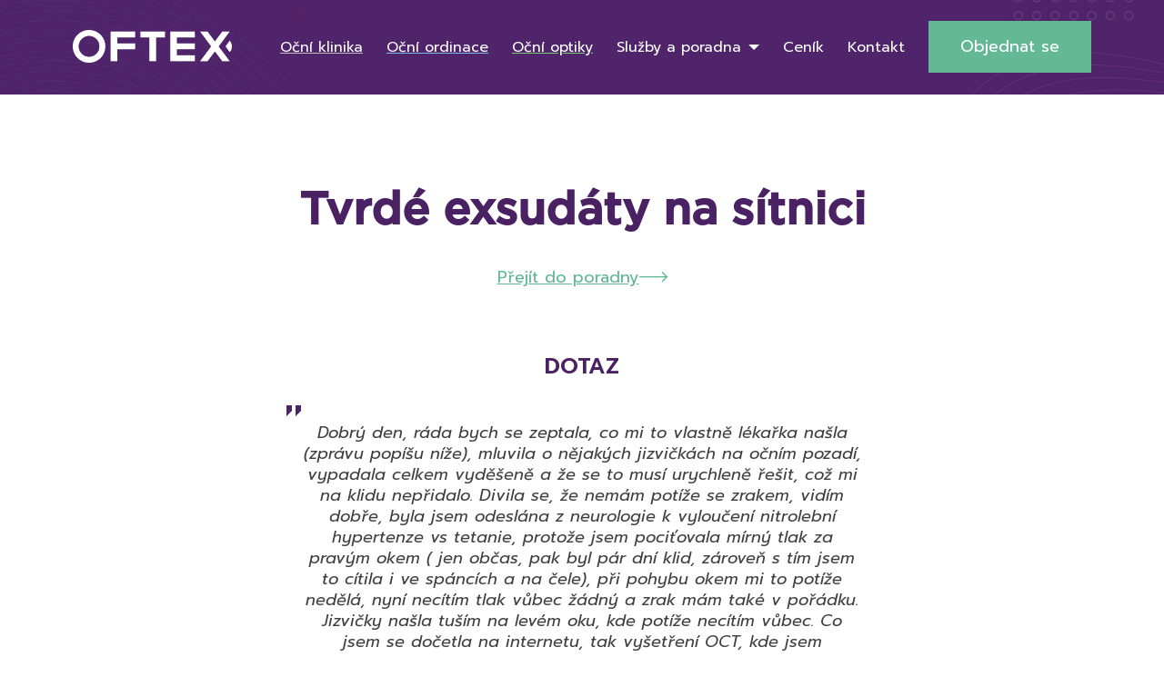

--- FILE ---
content_type: text/html; charset=UTF-8
request_url: https://www.oftex.cz/poradna-ocniho-lekare-ocni-radce/tvrde-exsudaty-na-sitnici/
body_size: 40405
content:
<!doctype html>
<!--[if lt IE 7]>
<html class="no-js ie ie6 lt-ie9 lt-ie8 lt-ie7" lang="cs"> <![endif]-->
<!--[if IE 7]>
<html class="no-js ie ie7 lt-ie9 lt-ie8" lang="cs"> <![endif]-->
<!--[if IE 8]>
<html class="no-js ie ie8 lt-ie9" lang="cs"> <![endif]-->
<!--[if gt IE 8]><!-->
<html class="no-js" lang="cs"> <!--<![endif]-->

<head>
    <meta charset="utf-8"/>
    <meta http-equiv="X-UA-Compatible" content="IE=edge"/>
    <meta name="viewport" content="width=device-width, initial-scale=1"/>
    <title>
                    Tvrdé exsudáty na sítnici - OFTEX
            </title><link rel="preload" data-rocket-preload as="style" href="https://fonts.googleapis.com/css2?family=Prompt:ital,wght@0,200;0,400;0,600;1,200;1,400;1,600&#038;display=swap" /><link rel="stylesheet" href="https://fonts.googleapis.com/css2?family=Prompt:ital,wght@0,200;0,400;0,600;1,200;1,400;1,600&#038;display=swap" media="print" onload="this.media='all'" /><noscript><link rel="stylesheet" href="https://fonts.googleapis.com/css2?family=Prompt:ital,wght@0,200;0,400;0,600;1,200;1,400;1,600&#038;display=swap" /></noscript>
    <!-- Fonts -->
    <link rel="preconnect" href="https://fonts.googleapis.com"/>
    <link rel="preconnect" href="https://fonts.gstatic.com" crossorigin/>
    
    <!-- Animate.css -->
    <link rel="stylesheet" href="https://cdnjs.cloudflare.com/ajax/libs/animate.css/4.1.1/animate.min.css"/>

    <link rel="icon" type="image/png" sizes="32x32" href="https://www.oftex.cz/wp-content/themes/oftex/assets/images/FAVoftex.jpg"/>
    <link rel="icon" type="image/png" sizes="16x16" href="https://www.oftex.cz/wp-content/themes/oftex/assets/images/FAVoftex.jpg"/>
    <link rel="shortcut icon" href="https://www.oftex.cz/wp-content/themes/oftex/assets/images/FAVoftex.jpg"/>

    <script src="https://unpkg.com/@popperjs/core@2"></script>
    <script src="https://unpkg.com/tippy.js@6"></script>

    <meta name="facebook-domain-verification" content="9u5ojxur6i4js4sjdumomz3cjtx1lb"/>
    <meta name="google-site-verification" content="UiWI6oKvGxNCm-q8awvDr9wXPPyp6FEku5pUlrBKozE" />

    <script type="text/javascript" src="https://c.seznam.cz/js/rc.js"></script>

    <meta name='robots' content='index, follow, max-image-preview:large, max-snippet:-1, max-video-preview:-1' />

	<!-- This site is optimized with the Yoast SEO plugin v23.1 - https://yoast.com/wordpress/plugins/seo/ -->
	<title>Tvrdé exsudáty na sítnici - OFTEX</title>
	<link rel="canonical" href="https://www.oftex.cz/poradna-ocniho-lekare-ocni-radce/tvrde-exsudaty-na-sitnici/" />
	<meta property="og:locale" content="cs_CZ" />
	<meta property="og:type" content="article" />
	<meta property="og:title" content="Tvrdé exsudáty na sítnici - OFTEX" />
	<meta property="og:url" content="https://www.oftex.cz/poradna-ocniho-lekare-ocni-radce/tvrde-exsudaty-na-sitnici/" />
	<meta property="og:site_name" content="OFTEX" />
	<meta name="twitter:card" content="summary_large_image" />
	<script type="application/ld+json" class="yoast-schema-graph">{"@context":"https://schema.org","@graph":[{"@type":["WebPage","MedicalWebPage"],"@id":"https://www.oftex.cz/poradna-ocniho-lekare-ocni-radce/tvrde-exsudaty-na-sitnici/","url":"https://www.oftex.cz/poradna-ocniho-lekare-ocni-radce/tvrde-exsudaty-na-sitnici/","name":"Tvrdé exsudáty na sítnici - OFTEX","isPartOf":{"@id":"https://www.oftex.cz/#website"},"datePublished":"2018-07-18T11:24:33+00:00","dateModified":"2018-07-18T11:24:33+00:00","breadcrumb":{"@id":"https://www.oftex.cz/poradna-ocniho-lekare-ocni-radce/tvrde-exsudaty-na-sitnici/#breadcrumb"},"inLanguage":"cs","potentialAction":[{"@type":"ReadAction","target":["https://www.oftex.cz/poradna-ocniho-lekare-ocni-radce/tvrde-exsudaty-na-sitnici/"]}]},{"@type":"BreadcrumbList","@id":"https://www.oftex.cz/poradna-ocniho-lekare-ocni-radce/tvrde-exsudaty-na-sitnici/#breadcrumb","itemListElement":[{"@type":"ListItem","position":1,"name":"Domů","item":"https://www.oftex.cz/"},{"@type":"ListItem","position":2,"name":"Tvrdé exsudáty na sítnici"}]},{"@type":"WebSite","@id":"https://www.oftex.cz/#website","url":"https://www.oftex.cz/","name":"OFTEX","description":"","potentialAction":[{"@type":"SearchAction","target":{"@type":"EntryPoint","urlTemplate":"https://www.oftex.cz/?s={search_term_string}"},"query-input":"required name=search_term_string"}],"inLanguage":"cs"}]}</script>
	<!-- / Yoast SEO plugin. -->


<link href='https://fonts.gstatic.com' crossorigin rel='preconnect' />
<link rel="alternate" type="application/rss+xml" title="OFTEX &raquo; RSS zdroj" href="https://www.oftex.cz/feed/" />
<link rel="alternate" type="application/rss+xml" title="OFTEX &raquo; RSS komentářů" href="https://www.oftex.cz/comments/feed/" />
<link rel="alternate" title="oEmbed (JSON)" type="application/json+oembed" href="https://www.oftex.cz/wp-json/oembed/1.0/embed?url=https%3A%2F%2Fwww.oftex.cz%2Fporadna-ocniho-lekare-ocni-radce%2Ftvrde-exsudaty-na-sitnici%2F" />
<link rel="alternate" title="oEmbed (XML)" type="text/xml+oembed" href="https://www.oftex.cz/wp-json/oembed/1.0/embed?url=https%3A%2F%2Fwww.oftex.cz%2Fporadna-ocniho-lekare-ocni-radce%2Ftvrde-exsudaty-na-sitnici%2F&#038;format=xml" />
<style id='wp-img-auto-sizes-contain-inline-css' type='text/css'>
img:is([sizes=auto i],[sizes^="auto," i]){contain-intrinsic-size:3000px 1500px}
/*# sourceURL=wp-img-auto-sizes-contain-inline-css */
</style>
<style id='wp-emoji-styles-inline-css' type='text/css'>

	img.wp-smiley, img.emoji {
		display: inline !important;
		border: none !important;
		box-shadow: none !important;
		height: 1em !important;
		width: 1em !important;
		margin: 0 0.07em !important;
		vertical-align: -0.1em !important;
		background: none !important;
		padding: 0 !important;
	}
/*# sourceURL=wp-emoji-styles-inline-css */
</style>
<style id='wp-block-library-inline-css' type='text/css'>
:root{--wp-block-synced-color:#7a00df;--wp-block-synced-color--rgb:122,0,223;--wp-bound-block-color:var(--wp-block-synced-color);--wp-editor-canvas-background:#ddd;--wp-admin-theme-color:#007cba;--wp-admin-theme-color--rgb:0,124,186;--wp-admin-theme-color-darker-10:#006ba1;--wp-admin-theme-color-darker-10--rgb:0,107,160.5;--wp-admin-theme-color-darker-20:#005a87;--wp-admin-theme-color-darker-20--rgb:0,90,135;--wp-admin-border-width-focus:2px}@media (min-resolution:192dpi){:root{--wp-admin-border-width-focus:1.5px}}.wp-element-button{cursor:pointer}:root .has-very-light-gray-background-color{background-color:#eee}:root .has-very-dark-gray-background-color{background-color:#313131}:root .has-very-light-gray-color{color:#eee}:root .has-very-dark-gray-color{color:#313131}:root .has-vivid-green-cyan-to-vivid-cyan-blue-gradient-background{background:linear-gradient(135deg,#00d084,#0693e3)}:root .has-purple-crush-gradient-background{background:linear-gradient(135deg,#34e2e4,#4721fb 50%,#ab1dfe)}:root .has-hazy-dawn-gradient-background{background:linear-gradient(135deg,#faaca8,#dad0ec)}:root .has-subdued-olive-gradient-background{background:linear-gradient(135deg,#fafae1,#67a671)}:root .has-atomic-cream-gradient-background{background:linear-gradient(135deg,#fdd79a,#004a59)}:root .has-nightshade-gradient-background{background:linear-gradient(135deg,#330968,#31cdcf)}:root .has-midnight-gradient-background{background:linear-gradient(135deg,#020381,#2874fc)}:root{--wp--preset--font-size--normal:16px;--wp--preset--font-size--huge:42px}.has-regular-font-size{font-size:1em}.has-larger-font-size{font-size:2.625em}.has-normal-font-size{font-size:var(--wp--preset--font-size--normal)}.has-huge-font-size{font-size:var(--wp--preset--font-size--huge)}.has-text-align-center{text-align:center}.has-text-align-left{text-align:left}.has-text-align-right{text-align:right}.has-fit-text{white-space:nowrap!important}#end-resizable-editor-section{display:none}.aligncenter{clear:both}.items-justified-left{justify-content:flex-start}.items-justified-center{justify-content:center}.items-justified-right{justify-content:flex-end}.items-justified-space-between{justify-content:space-between}.screen-reader-text{border:0;clip-path:inset(50%);height:1px;margin:-1px;overflow:hidden;padding:0;position:absolute;width:1px;word-wrap:normal!important}.screen-reader-text:focus{background-color:#ddd;clip-path:none;color:#444;display:block;font-size:1em;height:auto;left:5px;line-height:normal;padding:15px 23px 14px;text-decoration:none;top:5px;width:auto;z-index:100000}html :where(.has-border-color){border-style:solid}html :where([style*=border-top-color]){border-top-style:solid}html :where([style*=border-right-color]){border-right-style:solid}html :where([style*=border-bottom-color]){border-bottom-style:solid}html :where([style*=border-left-color]){border-left-style:solid}html :where([style*=border-width]){border-style:solid}html :where([style*=border-top-width]){border-top-style:solid}html :where([style*=border-right-width]){border-right-style:solid}html :where([style*=border-bottom-width]){border-bottom-style:solid}html :where([style*=border-left-width]){border-left-style:solid}html :where(img[class*=wp-image-]){height:auto;max-width:100%}:where(figure){margin:0 0 1em}html :where(.is-position-sticky){--wp-admin--admin-bar--position-offset:var(--wp-admin--admin-bar--height,0px)}@media screen and (max-width:600px){html :where(.is-position-sticky){--wp-admin--admin-bar--position-offset:0px}}

/*# sourceURL=wp-block-library-inline-css */
</style><style id='global-styles-inline-css' type='text/css'>
:root{--wp--preset--aspect-ratio--square: 1;--wp--preset--aspect-ratio--4-3: 4/3;--wp--preset--aspect-ratio--3-4: 3/4;--wp--preset--aspect-ratio--3-2: 3/2;--wp--preset--aspect-ratio--2-3: 2/3;--wp--preset--aspect-ratio--16-9: 16/9;--wp--preset--aspect-ratio--9-16: 9/16;--wp--preset--color--black: #000000;--wp--preset--color--cyan-bluish-gray: #abb8c3;--wp--preset--color--white: #ffffff;--wp--preset--color--pale-pink: #f78da7;--wp--preset--color--vivid-red: #cf2e2e;--wp--preset--color--luminous-vivid-orange: #ff6900;--wp--preset--color--luminous-vivid-amber: #fcb900;--wp--preset--color--light-green-cyan: #7bdcb5;--wp--preset--color--vivid-green-cyan: #00d084;--wp--preset--color--pale-cyan-blue: #8ed1fc;--wp--preset--color--vivid-cyan-blue: #0693e3;--wp--preset--color--vivid-purple: #9b51e0;--wp--preset--gradient--vivid-cyan-blue-to-vivid-purple: linear-gradient(135deg,rgb(6,147,227) 0%,rgb(155,81,224) 100%);--wp--preset--gradient--light-green-cyan-to-vivid-green-cyan: linear-gradient(135deg,rgb(122,220,180) 0%,rgb(0,208,130) 100%);--wp--preset--gradient--luminous-vivid-amber-to-luminous-vivid-orange: linear-gradient(135deg,rgb(252,185,0) 0%,rgb(255,105,0) 100%);--wp--preset--gradient--luminous-vivid-orange-to-vivid-red: linear-gradient(135deg,rgb(255,105,0) 0%,rgb(207,46,46) 100%);--wp--preset--gradient--very-light-gray-to-cyan-bluish-gray: linear-gradient(135deg,rgb(238,238,238) 0%,rgb(169,184,195) 100%);--wp--preset--gradient--cool-to-warm-spectrum: linear-gradient(135deg,rgb(74,234,220) 0%,rgb(151,120,209) 20%,rgb(207,42,186) 40%,rgb(238,44,130) 60%,rgb(251,105,98) 80%,rgb(254,248,76) 100%);--wp--preset--gradient--blush-light-purple: linear-gradient(135deg,rgb(255,206,236) 0%,rgb(152,150,240) 100%);--wp--preset--gradient--blush-bordeaux: linear-gradient(135deg,rgb(254,205,165) 0%,rgb(254,45,45) 50%,rgb(107,0,62) 100%);--wp--preset--gradient--luminous-dusk: linear-gradient(135deg,rgb(255,203,112) 0%,rgb(199,81,192) 50%,rgb(65,88,208) 100%);--wp--preset--gradient--pale-ocean: linear-gradient(135deg,rgb(255,245,203) 0%,rgb(182,227,212) 50%,rgb(51,167,181) 100%);--wp--preset--gradient--electric-grass: linear-gradient(135deg,rgb(202,248,128) 0%,rgb(113,206,126) 100%);--wp--preset--gradient--midnight: linear-gradient(135deg,rgb(2,3,129) 0%,rgb(40,116,252) 100%);--wp--preset--font-size--small: 13px;--wp--preset--font-size--medium: 20px;--wp--preset--font-size--large: 36px;--wp--preset--font-size--x-large: 42px;--wp--preset--spacing--20: 0.44rem;--wp--preset--spacing--30: 0.67rem;--wp--preset--spacing--40: 1rem;--wp--preset--spacing--50: 1.5rem;--wp--preset--spacing--60: 2.25rem;--wp--preset--spacing--70: 3.38rem;--wp--preset--spacing--80: 5.06rem;--wp--preset--shadow--natural: 6px 6px 9px rgba(0, 0, 0, 0.2);--wp--preset--shadow--deep: 12px 12px 50px rgba(0, 0, 0, 0.4);--wp--preset--shadow--sharp: 6px 6px 0px rgba(0, 0, 0, 0.2);--wp--preset--shadow--outlined: 6px 6px 0px -3px rgb(255, 255, 255), 6px 6px rgb(0, 0, 0);--wp--preset--shadow--crisp: 6px 6px 0px rgb(0, 0, 0);}:where(.is-layout-flex){gap: 0.5em;}:where(.is-layout-grid){gap: 0.5em;}body .is-layout-flex{display: flex;}.is-layout-flex{flex-wrap: wrap;align-items: center;}.is-layout-flex > :is(*, div){margin: 0;}body .is-layout-grid{display: grid;}.is-layout-grid > :is(*, div){margin: 0;}:where(.wp-block-columns.is-layout-flex){gap: 2em;}:where(.wp-block-columns.is-layout-grid){gap: 2em;}:where(.wp-block-post-template.is-layout-flex){gap: 1.25em;}:where(.wp-block-post-template.is-layout-grid){gap: 1.25em;}.has-black-color{color: var(--wp--preset--color--black) !important;}.has-cyan-bluish-gray-color{color: var(--wp--preset--color--cyan-bluish-gray) !important;}.has-white-color{color: var(--wp--preset--color--white) !important;}.has-pale-pink-color{color: var(--wp--preset--color--pale-pink) !important;}.has-vivid-red-color{color: var(--wp--preset--color--vivid-red) !important;}.has-luminous-vivid-orange-color{color: var(--wp--preset--color--luminous-vivid-orange) !important;}.has-luminous-vivid-amber-color{color: var(--wp--preset--color--luminous-vivid-amber) !important;}.has-light-green-cyan-color{color: var(--wp--preset--color--light-green-cyan) !important;}.has-vivid-green-cyan-color{color: var(--wp--preset--color--vivid-green-cyan) !important;}.has-pale-cyan-blue-color{color: var(--wp--preset--color--pale-cyan-blue) !important;}.has-vivid-cyan-blue-color{color: var(--wp--preset--color--vivid-cyan-blue) !important;}.has-vivid-purple-color{color: var(--wp--preset--color--vivid-purple) !important;}.has-black-background-color{background-color: var(--wp--preset--color--black) !important;}.has-cyan-bluish-gray-background-color{background-color: var(--wp--preset--color--cyan-bluish-gray) !important;}.has-white-background-color{background-color: var(--wp--preset--color--white) !important;}.has-pale-pink-background-color{background-color: var(--wp--preset--color--pale-pink) !important;}.has-vivid-red-background-color{background-color: var(--wp--preset--color--vivid-red) !important;}.has-luminous-vivid-orange-background-color{background-color: var(--wp--preset--color--luminous-vivid-orange) !important;}.has-luminous-vivid-amber-background-color{background-color: var(--wp--preset--color--luminous-vivid-amber) !important;}.has-light-green-cyan-background-color{background-color: var(--wp--preset--color--light-green-cyan) !important;}.has-vivid-green-cyan-background-color{background-color: var(--wp--preset--color--vivid-green-cyan) !important;}.has-pale-cyan-blue-background-color{background-color: var(--wp--preset--color--pale-cyan-blue) !important;}.has-vivid-cyan-blue-background-color{background-color: var(--wp--preset--color--vivid-cyan-blue) !important;}.has-vivid-purple-background-color{background-color: var(--wp--preset--color--vivid-purple) !important;}.has-black-border-color{border-color: var(--wp--preset--color--black) !important;}.has-cyan-bluish-gray-border-color{border-color: var(--wp--preset--color--cyan-bluish-gray) !important;}.has-white-border-color{border-color: var(--wp--preset--color--white) !important;}.has-pale-pink-border-color{border-color: var(--wp--preset--color--pale-pink) !important;}.has-vivid-red-border-color{border-color: var(--wp--preset--color--vivid-red) !important;}.has-luminous-vivid-orange-border-color{border-color: var(--wp--preset--color--luminous-vivid-orange) !important;}.has-luminous-vivid-amber-border-color{border-color: var(--wp--preset--color--luminous-vivid-amber) !important;}.has-light-green-cyan-border-color{border-color: var(--wp--preset--color--light-green-cyan) !important;}.has-vivid-green-cyan-border-color{border-color: var(--wp--preset--color--vivid-green-cyan) !important;}.has-pale-cyan-blue-border-color{border-color: var(--wp--preset--color--pale-cyan-blue) !important;}.has-vivid-cyan-blue-border-color{border-color: var(--wp--preset--color--vivid-cyan-blue) !important;}.has-vivid-purple-border-color{border-color: var(--wp--preset--color--vivid-purple) !important;}.has-vivid-cyan-blue-to-vivid-purple-gradient-background{background: var(--wp--preset--gradient--vivid-cyan-blue-to-vivid-purple) !important;}.has-light-green-cyan-to-vivid-green-cyan-gradient-background{background: var(--wp--preset--gradient--light-green-cyan-to-vivid-green-cyan) !important;}.has-luminous-vivid-amber-to-luminous-vivid-orange-gradient-background{background: var(--wp--preset--gradient--luminous-vivid-amber-to-luminous-vivid-orange) !important;}.has-luminous-vivid-orange-to-vivid-red-gradient-background{background: var(--wp--preset--gradient--luminous-vivid-orange-to-vivid-red) !important;}.has-very-light-gray-to-cyan-bluish-gray-gradient-background{background: var(--wp--preset--gradient--very-light-gray-to-cyan-bluish-gray) !important;}.has-cool-to-warm-spectrum-gradient-background{background: var(--wp--preset--gradient--cool-to-warm-spectrum) !important;}.has-blush-light-purple-gradient-background{background: var(--wp--preset--gradient--blush-light-purple) !important;}.has-blush-bordeaux-gradient-background{background: var(--wp--preset--gradient--blush-bordeaux) !important;}.has-luminous-dusk-gradient-background{background: var(--wp--preset--gradient--luminous-dusk) !important;}.has-pale-ocean-gradient-background{background: var(--wp--preset--gradient--pale-ocean) !important;}.has-electric-grass-gradient-background{background: var(--wp--preset--gradient--electric-grass) !important;}.has-midnight-gradient-background{background: var(--wp--preset--gradient--midnight) !important;}.has-small-font-size{font-size: var(--wp--preset--font-size--small) !important;}.has-medium-font-size{font-size: var(--wp--preset--font-size--medium) !important;}.has-large-font-size{font-size: var(--wp--preset--font-size--large) !important;}.has-x-large-font-size{font-size: var(--wp--preset--font-size--x-large) !important;}
/*# sourceURL=global-styles-inline-css */
</style>

<style id='classic-theme-styles-inline-css' type='text/css'>
/*! This file is auto-generated */
.wp-block-button__link{color:#fff;background-color:#32373c;border-radius:9999px;box-shadow:none;text-decoration:none;padding:calc(.667em + 2px) calc(1.333em + 2px);font-size:1.125em}.wp-block-file__button{background:#32373c;color:#fff;text-decoration:none}
/*# sourceURL=/wp-includes/css/classic-themes.min.css */
</style>
<link rel='stylesheet' id='cmplz-general-css' href='https://www.oftex.cz/wp-content/plugins/complianz-gdpr-premium/assets/css/cookieblocker.min.css?ver=1721818817' type='text/css' media='all' />
<link rel='stylesheet' id='jq-ui-css' href='https://www.oftex.cz/wp-content/themes/oftex/assets/vendor/jquery-ui-1.13.2/jquery-ui.min.css?ver=6.9' type='text/css' media='all' />
<link rel='stylesheet' id='jq-ui-min-css' href='https://www.oftex.cz/wp-content/themes/oftex/assets/vendor/jquery-ui-1.13.2/jquery-ui.structure.min.css?ver=6.9' type='text/css' media='all' />
<link rel='stylesheet' id='jq-theme-min-css' href='https://www.oftex.cz/wp-content/themes/oftex/assets/vendor/jquery-ui-1.13.2/jquery-ui.theme.min.css?ver=6.9' type='text/css' media='all' />
<link rel='stylesheet' id='slick-css' href='https://www.oftex.cz/wp-content/themes/oftex/assets/vendor/slick/slick.css?ver=6.9' type='text/css' media='all' />
<link rel='stylesheet' id='slick-theme-css' href='https://www.oftex.cz/wp-content/themes/oftex/assets/vendor/slick/slick-theme.css?ver=6.9' type='text/css' media='all' />
<link rel='stylesheet' id='fancybox-css' href='https://www.oftex.cz/wp-content/themes/oftex/assets/vendor/fancybox3/jquery.fancybox.min.css?ver=6.9' type='text/css' media='all' />
<link rel='stylesheet' id='select2-css' href='https://www.oftex.cz/wp-content/themes/oftex/assets/vendor/select2/select2.min.css?ver=6.9' type='text/css' media='all' />
<link rel='stylesheet' id='flatpickr-css' href='https://www.oftex.cz/wp-content/themes/oftex/assets/vendor/flatpickr/flatpickr.min.css?ver=6.9' type='text/css' media='all' />
<link rel='stylesheet' id='flatpickr-material-css' href='https://www.oftex.cz/wp-content/themes/oftex/assets/vendor/flatpickr/material_green.css?ver=6.9' type='text/css' media='all' />
<link rel='stylesheet' id='main-css' href='https://www.oftex.cz/wp-content/themes/oftex/assets/css/main.css?ver=1745393361' type='text/css' media='all' />
<script type="text/javascript" src="https://www.oftex.cz/wp-includes/js/jquery/jquery.min.js?ver=3.7.1" id="jquery-core-js"></script>
<script type="text/javascript" src="https://www.oftex.cz/wp-includes/js/jquery/jquery-migrate.min.js?ver=3.4.1" id="jquery-migrate-js"></script>
<link rel="https://api.w.org/" href="https://www.oftex.cz/wp-json/" /><link rel="EditURI" type="application/rsd+xml" title="RSD" href="https://www.oftex.cz/xmlrpc.php?rsd" />
<meta name="generator" content="WordPress 6.9" />
<link rel='shortlink' href='https://www.oftex.cz/?p=5794' />
			<style>.cmplz-hidden {
					display: none !important;
				}</style><noscript><style id="rocket-lazyload-nojs-css">.rll-youtube-player, [data-lazy-src]{display:none !important;}</style></noscript>

    <link rel='stylesheet' id='dashicons-css' href='https://www.oftex.cz/wp-includes/css/dashicons.min.css?ver=6.9' type='text/css' media='all' />
<link rel='stylesheet' id='acf-global-css' href='https://www.oftex.cz/wp-content/plugins/advanced-custom-fields-pro/assets/build/css/acf-global.css?ver=6.3.4' type='text/css' media='all' />
<link rel='stylesheet' id='acf-input-css' href='https://www.oftex.cz/wp-content/plugins/advanced-custom-fields-pro/assets/build/css/acf-input.css?ver=6.3.4' type='text/css' media='all' />
<link rel='stylesheet' id='acf-pro-input-css' href='https://www.oftex.cz/wp-content/plugins/advanced-custom-fields-pro/assets/build/css/pro/acf-pro-input.css?ver=6.3.4' type='text/css' media='all' />
<link rel='stylesheet' id='acf-datepicker-css' href='https://www.oftex.cz/wp-content/plugins/advanced-custom-fields-pro/assets/inc/datepicker/jquery-ui.min.css?ver=1.11.4' type='text/css' media='all' />
<link rel='stylesheet' id='acf-timepicker-css' href='https://www.oftex.cz/wp-content/plugins/advanced-custom-fields-pro/assets/inc/timepicker/jquery-ui-timepicker-addon.min.css?ver=1.6.1' type='text/css' media='all' />
<link rel='stylesheet' id='wp-color-picker-css' href='https://www.oftex.cz/wp-admin/css/color-picker.min.css?ver=6.9' type='text/css' media='all' />
<link rel='stylesheet' id='acf-input-table-css' href='https://www.oftex.cz/wp-content/plugins/advanced-custom-fields-table-field/css/input.css?ver=1.3.24' type='text/css' media='all' />
<link rel='stylesheet' id='af-form-style-css' href='https://www.oftex.cz/wp-content/plugins/advanced-forms/assets/dist/css/form.css?ver=6.9' type='text/css' media='all' />
</head>
<body data-cmplz=1 class="wp-singular consult-template-default single single-consult postid-5794 wp-theme-oftex" itemscope="" itemtype="http://schema.org/WebPage">
    <div class="base-page">
        <header class="header header--home" role="banner" itemscope="" itemtype="http://schema.org/WPHeader">
            <div class="container">
                <div class="header__content">
                    <div class="header__left">
                        <div class="header__logo">
                            <a href="https://www.oftex.cz">
                                <img src="data:image/svg+xml,%3Csvg%20xmlns='http://www.w3.org/2000/svg'%20viewBox='0%200%200%200'%3E%3C/svg%3E" alt="Oftex" data-lazy-src="https://www.oftex.cz/wp-content/themes/oftex/assets/images/logo.png" /><noscript><img src="https://www.oftex.cz/wp-content/themes/oftex/assets/images/logo.png" alt="Oftex" /></noscript>
                            </a>
                        </div>
                                                    <a type="button" class="header__where" href="https://www.oftex.cz/pobocky/">
                                <img src="data:image/svg+xml,%3Csvg%20xmlns='http://www.w3.org/2000/svg'%20viewBox='0%200%2023%2030'%3E%3C/svg%3E" alt="Pin" width="23" height="30" data-lazy-src="https://www.oftex.cz/wp-content/themes/oftex/assets/images/pin.png" /><noscript><img src="https://www.oftex.cz/wp-content/themes/oftex/assets/images/pin.png" alt="Pin" width="23" height="30" /></noscript>
                                <span>Kde nás najdete?</span>
                            </a>
                                            </div>
                    <div class="header__right">
                        <div class="header__nav">
                            <ul class="navigation">
                                                                    <li class="underline-clinic menu-item menu-item-type-custom menu-item-object-custom menu-item-783">
                                        <a href="https://www.oftex.cz/klinika/ocni-klinika/" ><span>Oční klinika</span></a>
                                                                            </li>
                                                                    <li class="underline-practice menu-item menu-item-type-post_type menu-item-object-page menu-item-451">
                                        <a href="https://www.oftex.cz/ocni-ordinace/" ><span>Oční ordinace</span></a>
                                                                            </li>
                                                                    <li class="underline-optics menu-item menu-item-type-post_type menu-item-object-page menu-item-450">
                                        <a href="https://www.oftex.cz/ocni-optiky/" ><span>Oční optiky</span></a>
                                                                            </li>
                                                                    <li class=" menu-item menu-item-type-custom menu-item-object-custom menu-item-452 menu-item-has-children has-childs">
                                        <a href="#!" ><span>Služby a poradna</span></a>
                                                                                    <div class="header-nav-submenu">
                                                <div class="header-nav-submenu__popup">
                                                    <div class="header-nav-submenu__nav">
                                                        <ul>
                                                                                                                            <li>
                                                                    <a data-services="Operace" class="service-item service-item--first-link" href="https://www.oftex.cz/operace-a-vysetreni/"><span>Operace a vyšetření</span></a>
                                                                </li>
                                                                                                                            <li>
                                                                    <a data-services="Vady" class="service-item service-item" href="https://www.oftex.cz/vady-a-nemoci/"><span>Vady a nemoci</span></a>
                                                                </li>
                                                                                                                            <li>
                                                                    <a data-services="Rady" class="service-item service-item" href="https://www.oftex.cz/rady-a-tipy/"><span>Rady a tipy</span></a>
                                                                </li>
                                                                                                                            <li>
                                                                    <a data-services="Online" class="service-item service-item" href="https://www.oftex.cz/poradna/"><span>Online poradna</span></a>
                                                                </li>
                                                                                                                            <li>
                                                                    <a data-services="Pro" class="service-item service-item" href="https://www.oftex.cz/pro-lekare/"><span>Pro lékaře</span></a>
                                                                </li>
                                                                                                                            <li>
                                                                    <a data-services="E-shop" class="service-item service-item" href="https://www.prodej-cocek.cz"><span>E-shop</span></a>
                                                                </li>
                                                                                                                    </ul>
                                                    </div>
                                                    <div class="header-nav-submenu__content">
                                                                                                                    <div class="header-nav-submenu__box service-item service-item--first-box" data-services="Operace">
                                                                <div class="header-nav-submenu__info">
                                                                    <div class="header-nav-submenu__icon">
                                                                        <img src="data:image/svg+xml,%3Csvg%20xmlns='http://www.w3.org/2000/svg'%20viewBox='0%200%2035%2040'%3E%3C/svg%3E" alt="Otazník" width="35" height="40" data-lazy-src="https://www.oftex.cz/wp-content/themes/oftex/assets/images/question.png" /><noscript><img src="https://www.oftex.cz/wp-content/themes/oftex/assets/images/question.png" alt="Otazník" width="35" height="40" /></noscript>
                                                                    </div>
                                                                    <div class="header-nav-submenu__text">
                                                                        V této sekci se dozvíte, jaké zákroky a vyšetření provádíme. Budete mít možnost se objednat či zjistit více informací.
                                                                    </div>
                                                                </div>
                                                            </div>
                                                                                                                    <div class="header-nav-submenu__box service-item service-item" data-services="Vady">
                                                                <div class="header-nav-submenu__info">
                                                                    <div class="header-nav-submenu__icon">
                                                                        <img src="data:image/svg+xml,%3Csvg%20xmlns='http://www.w3.org/2000/svg'%20viewBox='0%200%2035%2040'%3E%3C/svg%3E" alt="Otazník" width="35" height="40" data-lazy-src="https://www.oftex.cz/wp-content/themes/oftex/assets/images/question.png" /><noscript><img src="https://www.oftex.cz/wp-content/themes/oftex/assets/images/question.png" alt="Otazník" width="35" height="40" /></noscript>
                                                                    </div>
                                                                    <div class="header-nav-submenu__text">
                                                                        V této sekci se dozvíte více informací o vadách a nemocech.
                                                                    </div>
                                                                </div>
                                                            </div>
                                                                                                                    <div class="header-nav-submenu__box service-item service-item" data-services="Rady">
                                                                <div class="header-nav-submenu__info">
                                                                    <div class="header-nav-submenu__icon">
                                                                        <img src="data:image/svg+xml,%3Csvg%20xmlns='http://www.w3.org/2000/svg'%20viewBox='0%200%2035%2040'%3E%3C/svg%3E" alt="Otazník" width="35" height="40" data-lazy-src="https://www.oftex.cz/wp-content/themes/oftex/assets/images/question.png" /><noscript><img src="https://www.oftex.cz/wp-content/themes/oftex/assets/images/question.png" alt="Otazník" width="35" height="40" /></noscript>
                                                                    </div>
                                                                    <div class="header-nav-submenu__text">
                                                                        V této sekci se dozvíte zajímavé rady a tipy.
                                                                    </div>
                                                                </div>
                                                            </div>
                                                                                                                    <div class="header-nav-submenu__box service-item service-item" data-services="Online">
                                                                <div class="header-nav-submenu__info">
                                                                    <div class="header-nav-submenu__icon">
                                                                        <img src="data:image/svg+xml,%3Csvg%20xmlns='http://www.w3.org/2000/svg'%20viewBox='0%200%2035%2040'%3E%3C/svg%3E" alt="Otazník" width="35" height="40" data-lazy-src="https://www.oftex.cz/wp-content/themes/oftex/assets/images/question.png" /><noscript><img src="https://www.oftex.cz/wp-content/themes/oftex/assets/images/question.png" alt="Otazník" width="35" height="40" /></noscript>
                                                                    </div>
                                                                    <div class="header-nav-submenu__text">
                                                                        Položte dotaz specialistovi nebo se podívejte na již řešené problémy.
                                                                    </div>
                                                                </div>
                                                            </div>
                                                                                                                    <div class="header-nav-submenu__box service-item service-item" data-services="Pro">
                                                                <div class="header-nav-submenu__info">
                                                                    <div class="header-nav-submenu__icon">
                                                                        <img src="data:image/svg+xml,%3Csvg%20xmlns='http://www.w3.org/2000/svg'%20viewBox='0%200%2035%2040'%3E%3C/svg%3E" alt="Otazník" width="35" height="40" data-lazy-src="https://www.oftex.cz/wp-content/themes/oftex/assets/images/question.png" /><noscript><img src="https://www.oftex.cz/wp-content/themes/oftex/assets/images/question.png" alt="Otazník" width="35" height="40" /></noscript>
                                                                    </div>
                                                                    <div class="header-nav-submenu__text">
                                                                        Informace pro lékaře ohledně akreditací a volných pracovních pozic
                                                                    </div>
                                                                </div>
                                                            </div>
                                                                                                                    <div class="header-nav-submenu__box service-item service-item" data-services="E-shop">
                                                                <div class="header-nav-submenu__info">
                                                                    <div class="header-nav-submenu__icon">
                                                                        <img src="data:image/svg+xml,%3Csvg%20xmlns='http://www.w3.org/2000/svg'%20viewBox='0%200%2035%2040'%3E%3C/svg%3E" alt="Otazník" width="35" height="40" data-lazy-src="https://www.oftex.cz/wp-content/themes/oftex/assets/images/question.png" /><noscript><img src="https://www.oftex.cz/wp-content/themes/oftex/assets/images/question.png" alt="Otazník" width="35" height="40" /></noscript>
                                                                    </div>
                                                                    <div class="header-nav-submenu__text">
                                                                        Vše, co se týče péče o Vaše oči na jednom místě.
                                                                    </div>
                                                                </div>
                                                            </div>
                                                                                                            </div>
                                                </div>
                                            </div>
                                                                            </li>
                                                                    <li class=" menu-item menu-item-type-post_type menu-item-object-page menu-item-1842">
                                        <a href="https://www.oftex.cz/cenik/" ><span>Ceník</span></a>
                                                                            </li>
                                                                    <li class=" menu-item menu-item-type-post_type menu-item-object-page menu-item-612">
                                        <a href="https://www.oftex.cz/kontakt/" ><span>Kontakt</span></a>
                                                                            </li>
                                                                <li>
                                    <a class="btn btn-primary btn-order-form btn-order step-1-form" data-limit="" href="!#" >
    <span>Objednat se</span>
</a>                                </li>
                            </ul>

                            <!-- <div class="header__langs">
                              <a href="#!" target="_blank" class="header__langs-link selected">
                                <img src="data:image/svg+xml,%3Csvg%20xmlns='http://www.w3.org/2000/svg'%20viewBox='0%200%200%200'%3E%3C/svg%3E" alt="" data-lazy-src="assets/images/cz.svg" /><noscript><img src="assets/images/cz.svg" alt="" /></noscript>
                              </a>
                              <a href="#!" target="_blank" class="header__langs-link">
                                <img src="data:image/svg+xml,%3Csvg%20xmlns='http://www.w3.org/2000/svg'%20viewBox='0%200%200%200'%3E%3C/svg%3E" alt="" data-lazy-src="assets/images/pl.svg" /><noscript><img src="assets/images/pl.svg" alt="" /></noscript>
                              </a>
                            </div> -->
                        </div>

                        <div class="header__short-nav">
                            <ul class="navigation">
                                                                                                            <li class="underline-clinic menu-item menu-item-type-custom menu-item-object-custom menu-item-783">
                                            <a href="https://www.oftex.cz/klinika/ocni-klinika/"><span>Oční klinika</span></a>
                                        </li>
                                                                                                                                                <li class="underline-practice menu-item menu-item-type-post_type menu-item-object-page menu-item-451">
                                            <a href="https://www.oftex.cz/ocni-ordinace/"><span>Oční ordinace</span></a>
                                        </li>
                                                                                                                                                <li class="underline-optics menu-item menu-item-type-post_type menu-item-object-page menu-item-450">
                                            <a href="https://www.oftex.cz/ocni-optiky/"><span>Oční optiky</span></a>
                                        </li>
                                                                                                                                                                                                                                                                                                                <li>
                                    <a class="btn btn-primary btn-order-form btn-order step-1-form" data-limit="" href="!#" >
    <span>Objednat se</span>
</a>                                </li>
                            </ul>
                        </div>

                        <div class="header__mobile-nav">
                            <ul class="navigation">
                                                                    <li class="underline-clinic menu-item menu-item-type-custom menu-item-object-custom menu-item-783">
                                        <a href="https://www.oftex.cz/klinika/ocni-klinika/" ><span>Oční klinika</span></a>
                                                                            </li>
                                                                    <li class="underline-practice menu-item menu-item-type-post_type menu-item-object-page menu-item-451">
                                        <a href="https://www.oftex.cz/ocni-ordinace/" ><span>Oční ordinace</span></a>
                                                                            </li>
                                                                    <li class="underline-optics menu-item menu-item-type-post_type menu-item-object-page menu-item-450">
                                        <a href="https://www.oftex.cz/ocni-optiky/" ><span>Oční optiky</span></a>
                                                                            </li>
                                                                    <li class=" menu-item menu-item-type-custom menu-item-object-custom menu-item-452 menu-item-has-children has-childs">
                                        <a href="#!" ><span>Služby a poradna</span></a>
                                                                                    <ul>
                                                                                                    <li>
                                                        <a data-services="Operace" class="service-item service-item--first-link" href="https://www.oftex.cz/operace-a-vysetreni/"><span>Operace a vyšetření</span></a>
                                                    </li>
                                                                                                    <li>
                                                        <a data-services="Vady" class="service-item service-item--first-link" href="https://www.oftex.cz/vady-a-nemoci/"><span>Vady a nemoci</span></a>
                                                    </li>
                                                                                                    <li>
                                                        <a data-services="Rady" class="service-item service-item--first-link" href="https://www.oftex.cz/rady-a-tipy/"><span>Rady a tipy</span></a>
                                                    </li>
                                                                                                    <li>
                                                        <a data-services="Online" class="service-item service-item--first-link" href="https://www.oftex.cz/poradna/"><span>Online poradna</span></a>
                                                    </li>
                                                                                                    <li>
                                                        <a data-services="Pro" class="service-item service-item--first-link" href="https://www.oftex.cz/pro-lekare/"><span>Pro lékaře</span></a>
                                                    </li>
                                                                                                    <li>
                                                        <a data-services="E-shop" class="service-item service-item--first-link" href="https://www.prodej-cocek.cz"><span>E-shop</span></a>
                                                    </li>
                                                                                            </ul>
                                                                            </li>
                                                                    <li class=" menu-item menu-item-type-post_type menu-item-object-page menu-item-1842">
                                        <a href="https://www.oftex.cz/cenik/" ><span>Ceník</span></a>
                                                                            </li>
                                                                    <li class=" menu-item menu-item-type-post_type menu-item-object-page menu-item-612">
                                        <a href="https://www.oftex.cz/kontakt/" ><span>Kontakt</span></a>
                                                                            </li>
                                                                <li>
                                    <a class="btn btn-primary btn-order-form  step-1-form" data-limit="" href="!#" >
    <span>Objednat se</span>
</a>                                </li>
                            </ul>

                            <!-- <div class="header__langs">
                              <a href="#!" target="_blank" class="header__langs-link selected">
                                <img src="data:image/svg+xml,%3Csvg%20xmlns='http://www.w3.org/2000/svg'%20viewBox='0%200%200%200'%3E%3C/svg%3E" alt="" data-lazy-src="assets/images/cz.png" /><noscript><img src="assets/images/cz.png" alt="" /></noscript>
                              </a>
                              <a href="#!" target="_blank" class="header__langs-link">
                                <img src="data:image/svg+xml,%3Csvg%20xmlns='http://www.w3.org/2000/svg'%20viewBox='0%200%200%200'%3E%3C/svg%3E" alt="" data-lazy-src="assets/images/pl.png" /><noscript><img src="assets/images/pl.png" alt="" /></noscript>
                              </a>
                            </div> -->
                        </div>

                        <button class="header__toggle" type="button">
                            <svg>
                                <defs>
                                    <filter id="gooeyness">
                                        <feGaussianBlur in="SourceGraphic" stdDeviation="2.2" result="blur" />
                                        <feColorMatrix in="blur" mode="matrix" values="1 0 0 0 0  0 1 0 0 0  0 0 1 0 0  0 0 0 20 -10" result="gooeyness" />
                                        <feComposite in="SourceGraphic" in2="gooeyness" operator="atop" />
                                    </filter>
                                </defs>
                            </svg>
                            <svg class="burger" version="1.1" height="100" width="100" viewBox="0 0 100 100">
                                <path
                                        class="line line1"
                                        d="M 50,65 H 70 C 70,65 75,65.198488 75,70.762712 C 75,73.779026 74.368822,78.389831 66.525424,78.389831 C 22.092231,78.389831 -18.644068,-30.508475 -18.644068,-30.508475"
                                ></path>
                                <path
                                        class="line line2"
                                        d="M 50,35 H 70 C 70,35 81.355932,35.300135 81.355932,25.635593 C 81.355932,20.906215 78.841706,14.830508 72.881356,14.830508 C 35.648232,14.830508 -30.508475,84.322034 -30.508475,84.322034"
                                ></path>
                                <path
                                        class="line line3"
                                        d="M 50,50 H 30 C 30,50 12.288136,47.749959 12.288136,60.169492 C 12.288136,67.738339 16.712974,73.305085 40.677966,73.305085 C 73.791674,73.305085 108.47458,-19.915254 108.47458,-19.915254"
                                ></path>
                                <path
                                        class="line line4"
                                        d="M 50,50 H 70 C 70,50 81.779661,50.277128 81.779661,36.607372 C 81.779661,28.952694 77.941689,25 69.067797,25 C 39.95532,25 -16.949153,119.91525 -16.949153,119.91525"
                                ></path>
                                <path
                                        class="line line5"
                                        d="M 50,65 H 30 C 30,65 17.79661,64.618439 17.79661,74.152543 C 17.79661,80.667556 25.093813,81.355932 38.559322,81.355932 C 89.504001,81.355932 135.59322,-21.186441 135.59322,-21.186441"
                                ></path>
                                <path
                                        class="line line6"
                                        d="M 50,35 H 30 C 30,35 16.525424,35.528154 16.525424,24.152542 C 16.525424,17.535987 22.597755,13.559322 39.40678,13.559322 C 80.617882,13.559322 94.067797,111.01695 94.067797,111.01695"
                                ></path>
                            </svg>
                            <svg class="x" version="1.1" height="100" width="100" viewBox="0 0 100 100">
                                <path class="line" d="M 34,32 L 66,68"></path>
                                <path class="line" d="M 66,32 L 34,68"></path>
                            </svg>
                        </button>
                    </div>
                </div>
            </div>
        </header>
        <main class="content" role="main" itemscope="" itemprop="mainContentOfPage">
                <div class="header-spacer"></div>
    <section class="section-detail-p">
        <div class="container">
            <div class="detail-p">
                <h1 class="detail-p__page-title">Tvrdé exsudáty na sítnici</h1>
                <div class="detail-p__tags">
                                        <a href="https://www.oftex.cz/poradna/" class="detail-p__tag-btn">
                        <span>Přejít do poradny</span>
                        <img src="data:image/svg+xml,%3Csvg%20xmlns='http://www.w3.org/2000/svg'%20viewBox='0%200%2031%2012'%3E%3C/svg%3E" alt="Šipka" width="31" height="12" data-lazy-src="https://www.oftex.cz/wp-content/themes/oftex/assets/images/right-arrow.png" /><noscript><img src="https://www.oftex.cz/wp-content/themes/oftex/assets/images/right-arrow.png" alt="Šipka" width="31" height="12" /></noscript>
                    </a>
                </div>

                <div class="detail-p__question-wrapper">
                    <div class="detail-p__question-caption">DOTAZ</div>
                    <div class="detail-p__question-content">
                        <div class="detail-p__question-text">
                            <span class="detail-p__question-quotes">
                              <img src="data:image/svg+xml,%3Csvg%20xmlns='http://www.w3.org/2000/svg'%20viewBox='0%200%2016%2012'%3E%3C/svg%3E" alt="Uvozovky" width="16" height="12" data-lazy-src="https://www.oftex.cz/wp-content/themes/oftex/assets/images/straight-quotes--small.png" /><noscript><img src="https://www.oftex.cz/wp-content/themes/oftex/assets/images/straight-quotes--small.png" alt="Uvozovky" width="16" height="12" /></noscript>
                            </span>
                            <div>
                                <p>
                                                                            Dobrý den,
ráda bych se zeptala, co mi to vlastně lékařka našla (zprávu popíšu níže), mluvila o nějakých jizvičkách na očním pozadí, vypadala celkem vyděšeně a že se to musí urychleně řešit, což mi na klidu nepřidalo. Divila se, že nemám potíže se zrakem, vidím dobře, byla jsem odeslána z neurologie k vyloučení nitrolební hypertenze vs tetanie, protože jsem pociťovala mírný tlak za pravým okem ( jen občas, pak byl pár dní klid, zároveň s tím jsem to cítila i ve spáncích a na čele), při pohybu okem mi to potíže nedělá, nyní necítím tlak vůbec žádný a zrak mám také v pořádku. Jizvičky našla tuším na levém oku, kde potíže necítím vůbec. Co jsem se dočetla na internetu, tak vyšetření OCT, kde jsem odeslána, zjišťuje zánět očního nervu. Je možné mít tento zánět a necítit žádné potíže? Nebo jizvičky mohou značit i něco jiného než zánět? Nikdy dříve jsem na očním nebyla, tak nevíme, jestli to tam bylo i dříve. Lékařka se ptala i na krevní tlak, ten mám v normě. Cukrovkou netrpím. Samozřejmě se obávám problémů se zrakem, oslepnutí, nebo roztroušené sklerózy, která toto doprovází. Budu moc ráda za vysvětlení z lékařské zprávy. Mnohokrát děkuji.

PP II, motilita volná, konvergence správná, bez nystagmu, izokoria foto ++ přímá i nepřímá, zevně klidné. media čirá, papila ostře ohraničena, v niveau růžová bez edému, CE drobná centrální, vlevo po odstupu HNA bělavé podél.ložisko, ohr. v.v. TEX, střed a perifer.sítnice bez lož.změn, bez krvácení CK bez lož.změn, reflex foveoly výbavný, cévy vinuté kalibr pravidelný, reflexy pravidelné, náplň vén přiměřená.
dg. Ohraničené TEX při HTA o.sin, Susp. papil. drůza v.s. papily bez demu ou
ODS bez sdcotomů ou
perimetric.nález bez patologie ou
Objednáno OCT papily OS
Výsledek ze dne 16.7., foto fundu ODS
OD v normě, bez lož.změn
os papila ohr. bez odemu stopka centr růžová, po odstupu HNA ohranič TEX, běl. dévy zde nepravidel.kalibrace, střelé kresby
dg.peripapil. exudace o.sin /TEX/ k vyloučení nitrolební hypertenze
                                                                    </p>
                            </div>
                            <span class="detail-p__question-quotes detail-p__question-quotes-right">
                              <img src="data:image/svg+xml,%3Csvg%20xmlns='http://www.w3.org/2000/svg'%20viewBox='0%200%2016%2012'%3E%3C/svg%3E" alt="Uvozovky" width="16" height="12" data-lazy-src="https://www.oftex.cz/wp-content/themes/oftex/assets/images/straight-quotes--small.png" /><noscript><img src="https://www.oftex.cz/wp-content/themes/oftex/assets/images/straight-quotes--small.png" alt="Uvozovky" width="16" height="12" /></noscript>
                            </span>
                        </div>
                        <div class="detail-p__question-name"><strong>A. K.</strong> <i>(18. 07. 2018)</i></div>
                    </div>
                </div>

                <div class="detail-p__answer-wrapper">
                    <div class="detail-p__answer">
                        <div class="detail-p-answer animate__animated animate__fadeInLeft animate__slow">
                            <div class="detail-p-answer__header">
                                <div class="detail-p-answer__title">ODPOVĚĎ SPECIALISTY</div>
                                <div class="detail-p-answer__date"></div>
                            </div>
                            <div class="detail-p-answer__text">
                                <span class="detail-p-answer__text-quotes">
                                    <img src="data:image/svg+xml,%3Csvg%20xmlns='http://www.w3.org/2000/svg'%20viewBox='0%200%2016%2012'%3E%3C/svg%3E" alt="Uvozovky" width="16" height="12" data-lazy-src="https://www.oftex.cz/wp-content/themes/oftex/assets/images/straight-quotes--small.png" /><noscript><img src="https://www.oftex.cz/wp-content/themes/oftex/assets/images/straight-quotes--small.png" alt="Uvozovky" width="16" height="12" /></noscript>
                                </span>
                                <div>
                                                                            Dobrý den, TEX neboli tvrdé exsudáty je nahromadění materiálu ze zaniklých buněk a je známkou porušení cévního zásobení daného okrsku sítnice. K tomu může dojít při vysokém krevním tlaku, cukrovce nebo systémových zánětlivých (autoimunitních) chorobách. Určitě je vhodné provést OCT vyšetření, které zhodnotí stav zrakového nervu i sítnice, a také celkové vyšetření zaměřené na odhalení případných výše uvedených příčin. Abych Vás však uklidnil, nic podle nálezu nenasvědčuje tomu, že by se v tuto chvíli jednalo o závažný stav ohrožující zrak.
                                                                    </div>
                                <span class="detail-p-answer__text-quotes detail-p-answer__text-quotes-right">
                                    <img src="data:image/svg+xml,%3Csvg%20xmlns='http://www.w3.org/2000/svg'%20viewBox='0%200%2016%2012'%3E%3C/svg%3E" alt="Uvozovky" width="16" height="12" data-lazy-src="https://www.oftex.cz/wp-content/themes/oftex/assets/images/straight-quotes--small.png" /><noscript><img src="https://www.oftex.cz/wp-content/themes/oftex/assets/images/straight-quotes--small.png" alt="Uvozovky" width="16" height="12" /></noscript>
                                </span>
                            </div>
                                                    </div>
                    </div>
                    <div class="detail-p__doctor">
                        <div class="detail-p-doctor">
                                                        <div class="detail-p-doctor__image">
                                                                    <img src="data:image/svg+xml,%3Csvg%20xmlns='http://www.w3.org/2000/svg'%20viewBox='0%200%200%200'%3E%3C/svg%3E" alt="Doktor" data-lazy-src="https://www.oftex.cz/wp-content/uploads/2023/01/MUDr._Sabina_Matuskova_odborna_lekarka-128x192.png" /><noscript><img src="https://www.oftex.cz/wp-content/uploads/2023/01/MUDr._Sabina_Matuskova_odborna_lekarka-128x192.png" alt="Doktor" /></noscript>
                                                            </div>
                            <div class="detail-p-doctor__content">
                                <div class="detail-p-doctor__name">MUDr. Sabina Matušková, Ph.D.</div>
                                <div class="detail-p-doctor__rank">Odborná lékařka</div>
                                                                <div class="detail-p-doctor__caption">DOPORUČENÍ:</div>
                                                                <div class="detail-p-doctor__text">
                                                                                                                        <p>V případě dalších dotazů nás neváhejte znovu kontaktovat.</p>

                                                                            </div>
                                <div class="detail-p-doctor__controls">
                                    <a class="btn btn-primary btn-order-form  step-1-form" data-limit="" href="!#" >
    <span>Objednat se</span>
</a>                                </div>
                            </div>
                        </div>
                    </div>
                </div>

                                <h2 class="detail-p__title smaller-title">DALŠÍ PODOBNĚ ZAŘAZENÉ DOTAZY</h2>
                    <div class="detail-p__text">
                                                    <p>Dotazy, které nám pokládají naši uživatelé skrze poradnu důsledně zařazujeme do příslušných <strong>kategorií</strong>, což má za následek lehčí dohledání odpovědí na vaše otázky. Nenašli jste relevantní odpověď? Skrze odkaz níže nám můžete položit váš dotaz.</p>

                                            </div>
                
                <div class="detail-p__more">
                                            <div class="detail-p__more-left">
                            <div class="detail-p__poradna-list">
                                            <div class="detail-p__poradna-item">
            <a href="https://www.oftex.cz/poradna-ocniho-lekare-ocni-radce/usheruv-syndrom-a-sedy-zakal/" class="poradna-card" title="">
                <div class="poradna-card__header">
                    <h2 class="poradna-card__title">usherův syndrom a šedý zákal</h2>
                    <div class="poradna-card__severity" onmouseover="handleMouseOverSeverity(event)" onmouseleave="handleMouseLeaveSeverity()">
                                                <div class="poradna-card__severity-popup">
                            <div class="severity-popup">
                                <div class="severity-popup__indication">
                                    <span ></span>
                                    <span ></span>
                                    <span ></span>
                                    <span ></span>
                                    <span ></span>
                                </div>
                                <div class="severity-popup__text">
                                                                                                                        <p>V případě dalších dotazů nás neváhejte znovu kontaktovat.</p>

                                                                                                            </div>
                            </div>
                        </div>
                        <button class="poradna-card__severity-indication">
                            <span ></span>
                            <span ></span>
                            <span ></span>
                            <span ></span>
                            <span ></span>
                        </button>
                    </div>
                </div>
                <div class="poradna-card__content">
                    <div class="poradna-card__text">
                        Dobrý den,
Mám usherův syndrom a jsem po operací šedého zákalu jednoho oka. Pokud vím, tak usherův syndrom se zatím nedá vyléčit, rád bych se mýlil, tak zatím máme užívat vitamíny. Můžete mi poradit jaké vitamíny nejlépe brát na usherův syndrom? Po zákroku šedého zákalu a po dočištění laserem se mi zdá, že je hůř vidět spíš písmena rozmazané. Očekával jsem, že po zákroku bude mnohem lepší vidění, jak to mnozí pacienti chválili. Nyní mám jít na další dočištění laserem.
Děkuji za zprávu,
                    </div>
                    <div class="poradna-card__controls">
                    <span>
                      <img src="data:image/svg+xml,%3Csvg%20xmlns='http://www.w3.org/2000/svg'%20viewBox='0%200%2031%2012'%3E%3C/svg%3E" alt="Šipka" width="31" height="12" data-lazy-src="https://www.oftex.cz/wp-content/themes/oftex/assets/images/right-arrow.png" /><noscript><img src="https://www.oftex.cz/wp-content/themes/oftex/assets/images/right-arrow.png" alt="Šipka" width="31" height="12" /></noscript>
                    </span>
                    </div>
                </div>
            </a>
        </div>
                <div class="detail-p__poradna-item">
            <a href="https://www.oftex.cz/poradna-ocniho-lekare-ocni-radce/mensi-zornice-po-operaci-odchlipnute-sitnice/" class="poradna-card" title="">
                <div class="poradna-card__header">
                    <h2 class="poradna-card__title">menší zornice po operaci odchlípnuté sítnice</h2>
                    <div class="poradna-card__severity" onmouseover="handleMouseOverSeverity(event)" onmouseleave="handleMouseLeaveSeverity()">
                                                <div class="poradna-card__severity-popup">
                            <div class="severity-popup">
                                <div class="severity-popup__indication">
                                    <span ></span>
                                    <span ></span>
                                    <span ></span>
                                    <span ></span>
                                    <span ></span>
                                </div>
                                <div class="severity-popup__text">
                                                                                                                        <p>V případě dalších dotazů nás neváhejte znovu kontaktovat.</p>

                                                                                                            </div>
                            </div>
                        </div>
                        <button class="poradna-card__severity-indication">
                            <span ></span>
                            <span ></span>
                            <span ></span>
                            <span ></span>
                            <span ></span>
                        </button>
                    </div>
                </div>
                <div class="poradna-card__content">
                    <div class="poradna-card__text">
                        Dobrý den, pane doktore.
Obracím se na Vás s prosbou o radu (jako už poněkolikáté a moc děkuji za Vaše odpovědi).
Dcera byla v dubnu 2014 na operaci ohledně odchlípnuté sítnice. Na kontroly chodí pravidelně a vše je v pořádku. Dnes se zmínila, že má občas (neví úplně, zda je to občas nebo trvale, nekontroluje si to) menší zornici u operovaného oka než na oku druhém. Může to souviset s operací nebo to máme řešit s oční lékařkou? Trvá to již asi dýl, není to záležitost posledních pár dnů. Omlouvám se za dotaz, ale po té operaci jsem ze všeho ohledně jejích očí vystresovaná.
Moc děkuji za Vaši odpověď.
                    </div>
                    <div class="poradna-card__controls">
                    <span>
                      <img src="data:image/svg+xml,%3Csvg%20xmlns='http://www.w3.org/2000/svg'%20viewBox='0%200%2031%2012'%3E%3C/svg%3E" alt="Šipka" width="31" height="12" data-lazy-src="https://www.oftex.cz/wp-content/themes/oftex/assets/images/right-arrow.png" /><noscript><img src="https://www.oftex.cz/wp-content/themes/oftex/assets/images/right-arrow.png" alt="Šipka" width="31" height="12" /></noscript>
                    </span>
                    </div>
                </div>
            </a>
        </div>
                <div class="detail-p__poradna-item">
            <a href="https://www.oftex.cz/poradna-ocniho-lekare-ocni-radce/noseni-tezkych-veci-a-riziko-znovuodchlipeni-sitnice/" class="poradna-card" title="">
                <div class="poradna-card__header">
                    <h2 class="poradna-card__title">nošení těžkých věcí a riziko znovuodchlípení sítnice</h2>
                    <div class="poradna-card__severity" onmouseover="handleMouseOverSeverity(event)" onmouseleave="handleMouseLeaveSeverity()">
                                                <div class="poradna-card__severity-popup">
                            <div class="severity-popup">
                                <div class="severity-popup__indication">
                                    <span ></span>
                                    <span ></span>
                                    <span ></span>
                                    <span ></span>
                                    <span ></span>
                                </div>
                                <div class="severity-popup__text">
                                                                                                                        <p>V případě dalších dotazů nás neváhejte znovu kontaktovat.</p>

                                                                                                            </div>
                            </div>
                        </div>
                        <button class="poradna-card__severity-indication">
                            <span ></span>
                            <span ></span>
                            <span ></span>
                            <span ></span>
                            <span ></span>
                        </button>
                    </div>
                </div>
                <div class="poradna-card__content">
                    <div class="poradna-card__text">
                        Dobrý den proděla jsem operaci ochíple sítnice po vytažení oleje mi tam trochu zůstalo nevadí to nebo budu muset jit ještě jednou na vytažení toho zbytku. Dale mě zajímá když nastoupim do práce musím nosit těžké krabice nemůže se mi to obnovit. Děkuji
 
                    </div>
                    <div class="poradna-card__controls">
                    <span>
                      <img src="data:image/svg+xml,%3Csvg%20xmlns='http://www.w3.org/2000/svg'%20viewBox='0%200%2031%2012'%3E%3C/svg%3E" alt="Šipka" width="31" height="12" data-lazy-src="https://www.oftex.cz/wp-content/themes/oftex/assets/images/right-arrow.png" /><noscript><img src="https://www.oftex.cz/wp-content/themes/oftex/assets/images/right-arrow.png" alt="Šipka" width="31" height="12" /></noscript>
                    </span>
                    </div>
                </div>
            </a>
        </div>
                <div class="detail-p__poradna-item">
            <a href="https://www.oftex.cz/poradna-ocniho-lekare-ocni-radce/pravdepodobnost-odchlipeni-sitnice-na-oku-osetrenem-laserem/" class="poradna-card" title="">
                <div class="poradna-card__header">
                    <h2 class="poradna-card__title">pravděpodobnost odchlípení sítnice na oku ošetřeném laserem</h2>
                    <div class="poradna-card__severity" onmouseover="handleMouseOverSeverity(event)" onmouseleave="handleMouseLeaveSeverity()">
                                                <div class="poradna-card__severity-popup">
                            <div class="severity-popup">
                                <div class="severity-popup__indication">
                                    <span ></span>
                                    <span ></span>
                                    <span ></span>
                                    <span ></span>
                                    <span ></span>
                                </div>
                                <div class="severity-popup__text">
                                                                                                                        <p>V případě dalších dotazů nás neváhejte znovu kontaktovat.</p>

                                                                                                            </div>
                            </div>
                        </div>
                        <button class="poradna-card__severity-indication">
                            <span ></span>
                            <span ></span>
                            <span ></span>
                            <span ></span>
                            <span ></span>
                        </button>
                    </div>
                </div>
                <div class="poradna-card__content">
                    <div class="poradna-card__text">
                        Dobrý den, jsem čtyřiroky po operaci sítnice z důvodu retinopatie. Do pravého oka mi byla vložena s. plomba,levé oko mám ošetřené arg laserem. Chtěl bych vědět jaká je pravděpodobnost, že dojde k odchlípení sítnice i na oku ošetřeném laserem a jestli se nebezpečí odchlípení zvyšuje růstem dioptrií, které u mě také probíhá. Nyní mám -5 dioptrií na obou očích. Je mi 25let. Děkuji za odpověď,
                    </div>
                    <div class="poradna-card__controls">
                    <span>
                      <img src="data:image/svg+xml,%3Csvg%20xmlns='http://www.w3.org/2000/svg'%20viewBox='0%200%2031%2012'%3E%3C/svg%3E" alt="Šipka" width="31" height="12" data-lazy-src="https://www.oftex.cz/wp-content/themes/oftex/assets/images/right-arrow.png" /><noscript><img src="https://www.oftex.cz/wp-content/themes/oftex/assets/images/right-arrow.png" alt="Šipka" width="31" height="12" /></noscript>
                    </span>
                    </div>
                </div>
            </a>
        </div>
                <div class="detail-p__poradna-item">
            <a href="https://www.oftex.cz/poradna-ocniho-lekare-ocni-radce/lecba-degenerace-sitnice/" class="poradna-card" title="">
                <div class="poradna-card__header">
                    <h2 class="poradna-card__title">léčba degenerace sítnice</h2>
                    <div class="poradna-card__severity" onmouseover="handleMouseOverSeverity(event)" onmouseleave="handleMouseLeaveSeverity()">
                                                <div class="poradna-card__severity-popup">
                            <div class="severity-popup">
                                <div class="severity-popup__indication">
                                    <span ></span>
                                    <span ></span>
                                    <span ></span>
                                    <span ></span>
                                    <span ></span>
                                </div>
                                <div class="severity-popup__text">
                                                                                                                        <p>V případě dalších dotazů nás neváhejte znovu kontaktovat.</p>

                                                                                                            </div>
                            </div>
                        </div>
                        <button class="poradna-card__severity-indication">
                            <span ></span>
                            <span ></span>
                            <span ></span>
                            <span ></span>
                            <span ></span>
                        </button>
                    </div>
                </div>
                <div class="poradna-card__content">
                    <div class="poradna-card__text">
                        Mamince je 83 let ,má degeneraci sítnice . Dostává injekce Luteinu. Teď pociťuje zase zhoršení zraku . Je možná ještě jiná léčba?
                    </div>
                    <div class="poradna-card__controls">
                    <span>
                      <img src="data:image/svg+xml,%3Csvg%20xmlns='http://www.w3.org/2000/svg'%20viewBox='0%200%2031%2012'%3E%3C/svg%3E" alt="Šipka" width="31" height="12" data-lazy-src="https://www.oftex.cz/wp-content/themes/oftex/assets/images/right-arrow.png" /><noscript><img src="https://www.oftex.cz/wp-content/themes/oftex/assets/images/right-arrow.png" alt="Šipka" width="31" height="12" /></noscript>
                    </span>
                    </div>
                </div>
            </a>
        </div>
                                </div>
                            <div class="detail-p__poradna-footer">
                                <a href="https://www.oftex.cz/poradna/" class="btn btn-primary">
                                    <span>Přejít do poradny</span>
                                </a>
                            </div>
                        </div>
                                        <div class="detail-p__more-right">
                        <div class="intro-search-ask intro-search-ask--bigger">
                            <div class="intro-search-ask__image">
                                                                    <img src="data:image/svg+xml,%3Csvg%20xmlns='http://www.w3.org/2000/svg'%20viewBox='0%200%200%200'%3E%3C/svg%3E" alt="Obrázek" data-lazy-src="https://www.oftex.cz/wp-content/uploads/2022/12/optometrist.png" /><noscript><img src="https://www.oftex.cz/wp-content/uploads/2022/12/optometrist.png" alt="Obrázek" /></noscript>
                                                            </div>
                            <div class="intro-search-ask__content">
                                <div class="intro-search-ask__title">ZEPTEJTE SE LÉKAŘE</div>
                                <div class="intro-search-ask__controls intro-search-ask__controls--buttons">
                                    <a href="javascript:togglePopup('#popup-consult-form')" class="btn btn-primary btn-consult">
                                        <span>Zeptat se</span>
                                    </a>
                                </div>
                            </div>
                        </div>

                                            </div>
                </div>
            </div>
        </div>
    </section>
    <section class="section-box-slider ">
    <div class="container">
                <div class="box-slider-navigation">
                            <div class="box-slider-navigation__item selected">
                    <button type="button" class="box-slider-navigation-card" data-index="0">
                        <div class="box-slider-navigation-card__icon">
                                                            <img src="data:image/svg+xml,%3Csvg%20xmlns='http://www.w3.org/2000/svg'%20viewBox='0%200%200%200'%3E%3C/svg%3E" alt="Ikonka" data-lazy-src="https://www.oftex.cz/wp-content/uploads/2022/11/premium-quality-40x40.png" /><noscript><img src="https://www.oftex.cz/wp-content/uploads/2022/11/premium-quality-40x40.png" alt="Ikonka" /></noscript>
                                                    </div>
                        <div class="box-slider-navigation-card__text">
                            <span>GARANCE KVALITY</span>
                        </div>
                    </button>
                </div>
                            <div class="box-slider-navigation__item ">
                    <button type="button" class="box-slider-navigation-card" data-index="1">
                        <div class="box-slider-navigation-card__icon">
                                                            <img src="data:image/svg+xml,%3Csvg%20xmlns='http://www.w3.org/2000/svg'%20viewBox='0%200%200%200'%3E%3C/svg%3E" alt="Ikonka" data-lazy-src="https://www.oftex.cz/wp-content/uploads/2022/11/link-37x40.png" /><noscript><img src="https://www.oftex.cz/wp-content/uploads/2022/11/link-37x40.png" alt="Ikonka" /></noscript>
                                                    </div>
                        <div class="box-slider-navigation-card__text">
                            <span>TÝM SPECIALISTŮ</span>
                        </div>
                    </button>
                </div>
                            <div class="box-slider-navigation__item ">
                    <button type="button" class="box-slider-navigation-card" data-index="2">
                        <div class="box-slider-navigation-card__icon">
                                                            <img src="data:image/svg+xml,%3Csvg%20xmlns='http://www.w3.org/2000/svg'%20viewBox='0%200%200%200'%3E%3C/svg%3E" alt="Ikonka" data-lazy-src="https://www.oftex.cz/wp-content/uploads/2022/11/eye-examination-40x40.png" /><noscript><img src="https://www.oftex.cz/wp-content/uploads/2022/11/eye-examination-40x40.png" alt="Ikonka" /></noscript>
                                                    </div>
                        <div class="box-slider-navigation-card__text">
                            <span>MODERNÍ VYBAVENÍ</span>
                        </div>
                    </button>
                </div>
                            <div class="box-slider-navigation__item ">
                    <button type="button" class="box-slider-navigation-card" data-index="3">
                        <div class="box-slider-navigation-card__icon">
                                                            <img src="data:image/svg+xml,%3Csvg%20xmlns='http://www.w3.org/2000/svg'%20viewBox='0%200%200%200'%3E%3C/svg%3E" alt="Ikonka" data-lazy-src="https://www.oftex.cz/wp-content/uploads/2022/11/clinic.png" /><noscript><img src="https://www.oftex.cz/wp-content/uploads/2022/11/clinic.png" alt="Ikonka" /></noscript>
                                                    </div>
                        <div class="box-slider-navigation-card__text">
                            <span>KLINIKA</span>
                        </div>
                    </button>
                </div>
                            <div class="box-slider-navigation__item ">
                    <button type="button" class="box-slider-navigation-card" data-index="4">
                        <div class="box-slider-navigation-card__icon">
                                                            <img src="data:image/svg+xml,%3Csvg%20xmlns='http://www.w3.org/2000/svg'%20viewBox='0%200%200%200'%3E%3C/svg%3E" alt="Ikonka" data-lazy-src="https://www.oftex.cz/wp-content/uploads/2022/11/checkup.png" /><noscript><img src="https://www.oftex.cz/wp-content/uploads/2022/11/checkup.png" alt="Ikonka" /></noscript>
                                                    </div>
                        <div class="box-slider-navigation-card__text">
                            <span>OČNÍ CENTRA</span>
                        </div>
                    </button>
                </div>
                            <div class="box-slider-navigation__item ">
                    <button type="button" class="box-slider-navigation-card" data-index="5">
                        <div class="box-slider-navigation-card__icon">
                                                            <img src="data:image/svg+xml,%3Csvg%20xmlns='http://www.w3.org/2000/svg'%20viewBox='0%200%200%200'%3E%3C/svg%3E" alt="Ikonka" data-lazy-src="https://www.oftex.cz/wp-content/uploads/2022/11/glasses.png" /><noscript><img src="https://www.oftex.cz/wp-content/uploads/2022/11/glasses.png" alt="Ikonka" /></noscript>
                                                    </div>
                        <div class="box-slider-navigation-card__text">
                            <span>OPTIKY</span>
                        </div>
                    </button>
                </div>
                    </div>
    </div>

    <div class="box-slider">
                    <div class="box-slider__item selected">
                <div class="container">
                    <div class="box-slide">
                        <div class="box-slide__content">
                            <h2 class="box-slide__title smaller-title">GARANTUJEME NEJVYŠŠÍ KVALITU</h2>
                            <div class="box-slide__text">
                                                                    <p>V léčbě, následné péči i v preventivní péči se vždy <strong>celý tým společnosti OFTEX řídí zásadami jako jsou</strong>: Používání nejmodernějších léčebných postupů a vybavení; Transparentní komunikace s klientem; Zodpovědnost za výsledky; Podílení se na vědeckých výzkumech a aplikacích nejnověji zdokonalených způsobů léčby; Klient je pro nás vždy na prvním místě; Dbáme na přirozenou dokonalost ve všem, co děláme. <strong>Garantujeme nejvyšší kvalitu a úroveň zdravotní péče</strong> poskytované ve všech našich pobočkách.</p>

                                                            </div>
                            <div class="box-slide__controls">
                                                                    <a class="btn btn-primary btn-order-form  step-1-form" data-limit="" href="!#" >
    <span>Objednat se</span>
</a>                                                            </div>
                        </div>
                                                    <div class="box-slide__left">
                                <div class="box-slide__image">
                                    <div class="box-slide__image-decoration animate__animated animate__fadeIn animate__delay-3s animate__slow">
                                        <img src="data:image/svg+xml,%3Csvg%20xmlns='http://www.w3.org/2000/svg'%20viewBox='0%200%20263%2036'%3E%3C/svg%3E" alt="Křížky" width="263" height="36" data-lazy-src="https://www.oftex.cz/wp-content/themes/oftex/assets/images/decorationG.png" /><noscript><img src="https://www.oftex.cz/wp-content/themes/oftex/assets/images/decorationG.png" alt="Křížky" width="263" height="36" /></noscript>
                                    </div>
                                    <div class="animate__animated animate__fadeInRight animate__delay-1s animate__slow">
                                        <div class="box-slide__pic">
                                            <div class="box-slide__pic-inner" style="background: url(https://www.oftex.cz/wp-content/uploads/2022/11/sliderGarance-818x546.jpg)"></div>
                                        </div>
                                    </div>
                                </div>
                            </div>
                                            </div>
                </div>
            </div>
                    <div class="box-slider__item hidden">
                <div class="container">
                    <div class="box-slide">
                        <div class="box-slide__content">
                            <h2 class="box-slide__title smaller-title">TÝM PŘEDNÍCH SPECIALISTŮ</h2>
                            <div class="box-slide__text">
                                                                    <p>Náš <a href="https://www.oftex.cz/tym-oftex/">lékařský tým</a> se skládá z předních odborníků na operační řešení <a href="https://www.oftex.cz/operace-sedy-zakal">šedého zákalu</a>, <a href="https://www.oftex.cz/operace-dioptrickych-vad">řešení dioptrických vad</a>, <a href="https://www.oftex.cz/operace-sitnice">onemocnění sítnice</a> a <a href="https://www.oftex.cz/operace-zakalky-sklivce">sklivce</a>, kteří disponují bohatými zkušenostmi.</p>
<p>Máme vlastní specializované vzdělávání, absolvovujeme stáže v zahraničí a samozřejmostí je pro nás účast na poli inovací, vědy, výzkumu a mezinárodních studií.</p>

                                                            </div>
                            <div class="box-slide__controls">
                                                                    <a class="btn btn-primary btn-order-form  step-1-form" data-limit="" href="!#" >
    <span>Objednat se</span>
</a>                                                            </div>
                        </div>
                                                    <div class="box-slide__left">
                                <div class="box-slide__image">
                                    <div class="box-slide__image-decoration animate__animated animate__fadeIn animate__delay-3s animate__slow">
                                        <img src="data:image/svg+xml,%3Csvg%20xmlns='http://www.w3.org/2000/svg'%20viewBox='0%200%20263%2036'%3E%3C/svg%3E" alt="Křížky" width="263" height="36" data-lazy-src="https://www.oftex.cz/wp-content/themes/oftex/assets/images/decorationG.png" /><noscript><img src="https://www.oftex.cz/wp-content/themes/oftex/assets/images/decorationG.png" alt="Křížky" width="263" height="36" /></noscript>
                                    </div>
                                    <div class="animate__animated animate__fadeInRight animate__delay-1s animate__slow">
                                        <div class="box-slide__pic">
                                            <div class="box-slide__pic-inner" style="background: url(https://www.oftex.cz/wp-content/uploads/2022/11/sliderTym-807x546.jpg)"></div>
                                        </div>
                                    </div>
                                </div>
                            </div>
                                            </div>
                </div>
            </div>
                    <div class="box-slider__item hidden">
                <div class="container">
                    <div class="box-slide">
                        <div class="box-slide__content">
                            <h2 class="box-slide__title smaller-title">MODERNÍ VYBAVENÍ</h2>
                            <div class="box-slide__text">
                                                                    <p>Používáme nejmodernější léčebné postupy a přístrojové vybavení. Naše <strong>technologie</strong>, <strong>léčebné materiály</strong>, <strong>nitrooční implantáty </strong>a <strong>materiály používané během operačních zákroků</strong> jsou od předních výrobců v očním lékařství <strong>Zeiss, Alcon,</strong> <strong>Nidek</strong> a <strong>Rodenstock.</strong></p>

                                                            </div>
                            <div class="box-slide__controls">
                                                                    <a class="btn btn-primary btn-order-form  step-1-form" data-limit="" href="!#" >
    <span>Objednat se</span>
</a>                                                            </div>
                        </div>
                                                    <div class="box-slide__left">
                                <div class="box-slide__image">
                                    <div class="box-slide__image-decoration animate__animated animate__fadeIn animate__delay-3s animate__slow">
                                        <img src="data:image/svg+xml,%3Csvg%20xmlns='http://www.w3.org/2000/svg'%20viewBox='0%200%20263%2036'%3E%3C/svg%3E" alt="Křížky" width="263" height="36" data-lazy-src="https://www.oftex.cz/wp-content/themes/oftex/assets/images/decorationG.png" /><noscript><img src="https://www.oftex.cz/wp-content/themes/oftex/assets/images/decorationG.png" alt="Křížky" width="263" height="36" /></noscript>
                                    </div>
                                    <div class="animate__animated animate__fadeInRight animate__delay-1s animate__slow">
                                        <div class="box-slide__pic">
                                            <div class="box-slide__pic-inner" style="background: url()"></div>
                                        </div>
                                    </div>
                                </div>
                            </div>
                                            </div>
                </div>
            </div>
                    <div class="box-slider__item hidden">
                <div class="container">
                    <div class="box-slide">
                        <div class="box-slide__content">
                            <h2 class="box-slide__title smaller-title">OČNÍ KLINIKA</h2>
                            <div class="box-slide__text">
                                                                    <p>Na oční klinice Vám provedeme kompletní vyšetření zraku, konzultaci a přípravu k operaci.<em><strong> </strong></em>Věnujeme se léčbě <a href="https://www.oftex.cz/zakroky-vysetreni/operace-sitnice/">onemocnění sítnice</a> a zeleného zákalu, <a href="https://www.oftex.cz/zakroky-vysetreni/operace-zakalky-sklivce/">odstranění zákalků sklivce</a> a <a href="https://www.oftex.cz/zakroky-vysetreni/operace-sedeho-zakalu/">operaci šedého zákalu</a> a <a href="https://www.oftex.cz/zakroky-vysetreni/operace-dioptrickych-vad/">dioptrických vad</a>. <strong>Operační sály</strong> oční kliniky a jejich <strong>oční laboratoře</strong> jsou vybaveny <strong>nejmodernějšími diagnostickými</strong> a <strong>měřícími přístroji</strong>.</p>
<p>Naše sídlo je <strong>na poliklinice v ulici Rokycanova</strong>, oční kliniku najdete v 5. patře, kam se pohodlně dostanete výtahem. V 5. patře se nachází dvě recepce, vyšetřovny, oční laboratoře, ordinace očních lékařů, operační sály kliniky se zázemím a také vedení společnosti. <strong>V přízemí této budovy máme naši <a href="https://www.oftex.cz/optiky/pardubice/">oční optiku</a></strong>.</p>

                                                            </div>
                            <div class="box-slide__controls">
                                                                    <a class="btn btn-primary btn-order-form  step-1-form" data-limit="" href="!#" >
    <span>Objednat se</span>
</a>                                                            </div>
                        </div>
                                                    <div class="box-slide__left">
                                <div class="box-slide__image">
                                    <div class="box-slide__image-decoration animate__animated animate__fadeIn animate__delay-3s animate__slow">
                                        <img src="data:image/svg+xml,%3Csvg%20xmlns='http://www.w3.org/2000/svg'%20viewBox='0%200%20263%2036'%3E%3C/svg%3E" alt="Křížky" width="263" height="36" data-lazy-src="https://www.oftex.cz/wp-content/themes/oftex/assets/images/decorationG.png" /><noscript><img src="https://www.oftex.cz/wp-content/themes/oftex/assets/images/decorationG.png" alt="Křížky" width="263" height="36" /></noscript>
                                    </div>
                                    <div class="animate__animated animate__fadeInRight animate__delay-1s animate__slow">
                                        <div class="box-slide__pic">
                                            <div class="box-slide__pic-inner" style="background: url(https://www.oftex.cz/wp-content/uploads/2022/11/slide1-820x546.jpg)"></div>
                                        </div>
                                    </div>
                                </div>
                            </div>
                                            </div>
                </div>
            </div>
                    <div class="box-slider__item hidden">
                <div class="container">
                    <div class="box-slide">
                        <div class="box-slide__content">
                            <h2 class="box-slide__title smaller-title">OČNÍ CENTRA</h2>
                            <div class="box-slide__text">
                                                                    <p>Síť našich <a href="https://www.oftex.cz/ocni-ordinace/">očních center</a> poskytuje nadstandardní péči každému našemu klientovi. <a href="https://www.oftex.cz/ocni-ordinace/">Navštivte nás</a> a nechte si zkontrolovat zrak!</p>

                                                            </div>
                            <div class="box-slide__controls">
                                                                    <a class="btn btn-primary btn-order-form  step-1-form" data-limit="" href="!#" >
    <span>Objednat se</span>
</a>                                                            </div>
                        </div>
                                                    <div class="box-slide__left">
                                <div class="box-slide__image">
                                    <div class="box-slide__image-decoration animate__animated animate__fadeIn animate__delay-3s animate__slow">
                                        <img src="data:image/svg+xml,%3Csvg%20xmlns='http://www.w3.org/2000/svg'%20viewBox='0%200%20263%2036'%3E%3C/svg%3E" alt="Křížky" width="263" height="36" data-lazy-src="https://www.oftex.cz/wp-content/themes/oftex/assets/images/decorationG.png" /><noscript><img src="https://www.oftex.cz/wp-content/themes/oftex/assets/images/decorationG.png" alt="Křížky" width="263" height="36" /></noscript>
                                    </div>
                                    <div class="animate__animated animate__fadeInRight animate__delay-1s animate__slow">
                                        <div class="box-slide__pic">
                                            <div class="box-slide__pic-inner" style="background: url(https://www.oftex.cz/wp-content/uploads/2022/11/sliderCentra-812x546.jpg)"></div>
                                        </div>
                                    </div>
                                </div>
                            </div>
                                            </div>
                </div>
            </div>
                    <div class="box-slider__item hidden">
                <div class="container">
                    <div class="box-slide">
                        <div class="box-slide__content">
                            <h2 class="box-slide__title smaller-title">OČNÍ OPTIKA</h2>
                            <div class="box-slide__text">
                                                                    <p>Naše síť <a href="https://www.oftex.cz/ocni-optiky/">očních optik OFTEX</a> je navázána na naši <a href="https://www.oftex.cz/ocni-ordinace/">síť očních center OFTEX</a>. Jsme díky tomu schopni Vám nabídnou kompletní péči od <a href="https://www.oftex.cz/operace-a-vysetreni/">vyšetření</a> po zhotovení nových brýlí. Navštivte <a href="https://www.oftex.cz/ocni-optiky/">naši optiku</a> a odejděte s módními brýlemi!</p>

                                                            </div>
                            <div class="box-slide__controls">
                                                                    <a class="btn btn-primary btn-order-form  step-1-form" data-limit="" href="!#" >
    <span>Objednat se</span>
</a>                                                            </div>
                        </div>
                                                    <div class="box-slide__left">
                                <div class="box-slide__image">
                                    <div class="box-slide__image-decoration animate__animated animate__fadeIn animate__delay-3s animate__slow">
                                        <img src="data:image/svg+xml,%3Csvg%20xmlns='http://www.w3.org/2000/svg'%20viewBox='0%200%20263%2036'%3E%3C/svg%3E" alt="Křížky" width="263" height="36" data-lazy-src="https://www.oftex.cz/wp-content/themes/oftex/assets/images/decorationG.png" /><noscript><img src="https://www.oftex.cz/wp-content/themes/oftex/assets/images/decorationG.png" alt="Křížky" width="263" height="36" /></noscript>
                                    </div>
                                    <div class="animate__animated animate__fadeInRight animate__delay-1s animate__slow">
                                        <div class="box-slide__pic">
                                            <div class="box-slide__pic-inner" style="background: url(https://www.oftex.cz/wp-content/uploads/2022/11/sliderOptiky-802x546.jpg)"></div>
                                        </div>
                                    </div>
                                </div>
                            </div>
                                            </div>
                </div>
            </div>
            </div>
</section>
    <section class="section-map" id="mapa">
    <div class="container">
        <div class="intro-map">
            <h2 class="intro-map__title smaller-title">KDE NÁS NAJDETE</h2>
            <div class="intro-map__text">
                                    <p>Hledáte jak se dostat na naší <a href="https://www.oftex.cz/klinika/ocni-klinika/">kliniku</a>, do <a href="https://www.oftex.cz/ocni-ordinace/">očních ordinací</a> či <a href="https://www.oftex.cz/ocni-optiky/">optik</a>? Vyfiltrujte si požadovanou službu.</p>

                            </div>
            <div class="intro-map__controls">
                <a href="!#" data-type="clinic" class="intro-map__btn intro-map__btn--clinic">
                    <img src="data:image/svg+xml,%3Csvg%20xmlns='http://www.w3.org/2000/svg'%20viewBox='0%200%200%200'%3E%3C/svg%3E" alt="Klinika" data-lazy-src="https://www.oftex.cz/wp-content/themes/oftex/assets/images/marker1.png" /><noscript><img src="https://www.oftex.cz/wp-content/themes/oftex/assets/images/marker1.png" alt="Klinika" /></noscript>
                    <span>OČNÍ KLINIKA</span>
                </a>
                <a href="!#" data-type="surgery" class="intro-map__btn intro-map__btn--practice">
                    <img src="data:image/svg+xml,%3Csvg%20xmlns='http://www.w3.org/2000/svg'%20viewBox='0%200%200%200'%3E%3C/svg%3E" alt="Ordinace" data-lazy-src="https://www.oftex.cz/wp-content/themes/oftex/assets/images/marker2.png" /><noscript><img src="https://www.oftex.cz/wp-content/themes/oftex/assets/images/marker2.png" alt="Ordinace" /></noscript>
                    <span>OČNÍ ORDINACE</span>
                </a>
                <a href="!#" data-type="optics" class="intro-map__btn intro-map__btn--optics">
                    <img src="data:image/svg+xml,%3Csvg%20xmlns='http://www.w3.org/2000/svg'%20viewBox='0%200%200%200'%3E%3C/svg%3E" alt="Optika" data-lazy-src="https://www.oftex.cz/wp-content/themes/oftex/assets/images/marker3.png" /><noscript><img src="https://www.oftex.cz/wp-content/themes/oftex/assets/images/marker3.png" alt="Optika" /></noscript>
                    <span>OPTIKY</span>
                </a>
            </div>

            <div class="intro-map__list">
                                                <div class="intro-map__item">
            <div class="intro-map-item">
                <button type="button" class="intro-map-item__title" onclick='slideToggle(document.getElementById("lokace-texts-346"), 200, 346, 5);'>
                    <img src="data:image/svg+xml,%3Csvg%20xmlns='http://www.w3.org/2000/svg'%20viewBox='0%200%200%200'%3E%3C/svg%3E" alt="Pin" data-lazy-src="https://www.oftex.cz/wp-content/themes/oftex/assets/images/marker5.png" /><noscript><img src="https://www.oftex.cz/wp-content/themes/oftex/assets/images/marker5.png" alt="Pin" /></noscript>
                    <span>Oční klinika</span>
                </button>
                <div class="intro-map-item__content" id="lokace-texts-346">
                    <div id="listMapLoader346">
                        <div class="loader">
                            <div class="loader__container">
                                <div class="loader__loader"></div>
                                <div class="loader__text">Probíhá načítání, počkejte prosím</div>
                            </div>
                        </div>
                    </div>
                    <div id="listMapText346">
                    </div>
                </div>
            </div>
        </div>
                                                <div class="intro-map__item">
            <div class="intro-map-item">
                <button type="button" class="intro-map-item__title" onclick='slideToggle(document.getElementById("lokace-texts-35874"), 200, 35874, 2);'>
                    <img src="data:image/svg+xml,%3Csvg%20xmlns='http://www.w3.org/2000/svg'%20viewBox='0%200%200%200'%3E%3C/svg%3E" alt="Pin" data-lazy-src="https://www.oftex.cz/wp-content/themes/oftex/assets/images/marker2.png" /><noscript><img src="https://www.oftex.cz/wp-content/themes/oftex/assets/images/marker2.png" alt="Pin" /></noscript>
                    <span>oční klinika - laserové konzultace</span>
                </button>
                <div class="intro-map-item__content" id="lokace-texts-35874">
                    <div id="listMapLoader35874">
                        <div class="loader">
                            <div class="loader__container">
                                <div class="loader__loader"></div>
                                <div class="loader__text">Probíhá načítání, počkejte prosím</div>
                            </div>
                        </div>
                    </div>
                    <div id="listMapText35874">
                    </div>
                </div>
            </div>
        </div>
                                                <div class="intro-map__item">
            <div class="intro-map-item">
                <button type="button" class="intro-map-item__title" onclick='slideToggle(document.getElementById("lokace-texts-757"), 200, 757, 6);'>
                    <img src="data:image/svg+xml,%3Csvg%20xmlns='http://www.w3.org/2000/svg'%20viewBox='0%200%200%200'%3E%3C/svg%3E" alt="Pin" data-lazy-src="https://www.oftex.cz/wp-content/themes/oftex/assets/images/marker6.png" /><noscript><img src="https://www.oftex.cz/wp-content/themes/oftex/assets/images/marker6.png" alt="Pin" /></noscript>
                    <span>Česká Třebová - oční centrum</span>
                </button>
                <div class="intro-map-item__content" id="lokace-texts-757">
                    <div id="listMapLoader757">
                        <div class="loader">
                            <div class="loader__container">
                                <div class="loader__loader"></div>
                                <div class="loader__text">Probíhá načítání, počkejte prosím</div>
                            </div>
                        </div>
                    </div>
                    <div id="listMapText757">
                    </div>
                </div>
            </div>
        </div>
                                                <div class="intro-map__item">
            <div class="intro-map-item">
                <button type="button" class="intro-map-item__title" onclick='slideToggle(document.getElementById("lokace-texts-801"), 200, 801, 6);'>
                    <img src="data:image/svg+xml,%3Csvg%20xmlns='http://www.w3.org/2000/svg'%20viewBox='0%200%200%200'%3E%3C/svg%3E" alt="Pin" data-lazy-src="https://www.oftex.cz/wp-content/themes/oftex/assets/images/marker6.png" /><noscript><img src="https://www.oftex.cz/wp-content/themes/oftex/assets/images/marker6.png" alt="Pin" /></noscript>
                    <span>Hlinsko I. - oční centrum</span>
                </button>
                <div class="intro-map-item__content" id="lokace-texts-801">
                    <div id="listMapLoader801">
                        <div class="loader">
                            <div class="loader__container">
                                <div class="loader__loader"></div>
                                <div class="loader__text">Probíhá načítání, počkejte prosím</div>
                            </div>
                        </div>
                    </div>
                    <div id="listMapText801">
                    </div>
                </div>
            </div>
        </div>
                                                <div class="intro-map__item">
            <div class="intro-map-item">
                <button type="button" class="intro-map-item__title" onclick='slideToggle(document.getElementById("lokace-texts-27514"), 200, 27514, 2);'>
                    <img src="data:image/svg+xml,%3Csvg%20xmlns='http://www.w3.org/2000/svg'%20viewBox='0%200%200%200'%3E%3C/svg%3E" alt="Pin" data-lazy-src="https://www.oftex.cz/wp-content/themes/oftex/assets/images/marker2.png" /><noscript><img src="https://www.oftex.cz/wp-content/themes/oftex/assets/images/marker2.png" alt="Pin" /></noscript>
                    <span>Hořice - oční centrum</span>
                </button>
                <div class="intro-map-item__content" id="lokace-texts-27514">
                    <div id="listMapLoader27514">
                        <div class="loader">
                            <div class="loader__container">
                                <div class="loader__loader"></div>
                                <div class="loader__text">Probíhá načítání, počkejte prosím</div>
                            </div>
                        </div>
                    </div>
                    <div id="listMapText27514">
                    </div>
                </div>
            </div>
        </div>
                                                <div class="intro-map__item">
            <div class="intro-map-item">
                <button type="button" class="intro-map-item__title" onclick='slideToggle(document.getElementById("lokace-texts-806"), 200, 806, 6);'>
                    <img src="data:image/svg+xml,%3Csvg%20xmlns='http://www.w3.org/2000/svg'%20viewBox='0%200%200%200'%3E%3C/svg%3E" alt="Pin" data-lazy-src="https://www.oftex.cz/wp-content/themes/oftex/assets/images/marker6.png" /><noscript><img src="https://www.oftex.cz/wp-content/themes/oftex/assets/images/marker6.png" alt="Pin" /></noscript>
                    <span>Hradec Králové - oční centrum</span>
                </button>
                <div class="intro-map-item__content" id="lokace-texts-806">
                    <div id="listMapLoader806">
                        <div class="loader">
                            <div class="loader__container">
                                <div class="loader__loader"></div>
                                <div class="loader__text">Probíhá načítání, počkejte prosím</div>
                            </div>
                        </div>
                    </div>
                    <div id="listMapText806">
                    </div>
                </div>
            </div>
        </div>
                                                <div class="intro-map__item">
            <div class="intro-map-item">
                <button type="button" class="intro-map-item__title" onclick='slideToggle(document.getElementById("lokace-texts-824"), 200, 824, 2);'>
                    <img src="data:image/svg+xml,%3Csvg%20xmlns='http://www.w3.org/2000/svg'%20viewBox='0%200%200%200'%3E%3C/svg%3E" alt="Pin" data-lazy-src="https://www.oftex.cz/wp-content/themes/oftex/assets/images/marker2.png" /><noscript><img src="https://www.oftex.cz/wp-content/themes/oftex/assets/images/marker2.png" alt="Pin" /></noscript>
                    <span>Humpolec - oční centrum</span>
                </button>
                <div class="intro-map-item__content" id="lokace-texts-824">
                    <div id="listMapLoader824">
                        <div class="loader">
                            <div class="loader__container">
                                <div class="loader__loader"></div>
                                <div class="loader__text">Probíhá načítání, počkejte prosím</div>
                            </div>
                        </div>
                    </div>
                    <div id="listMapText824">
                    </div>
                </div>
            </div>
        </div>
                                                <div class="intro-map__item">
            <div class="intro-map-item">
                <button type="button" class="intro-map-item__title" onclick='slideToggle(document.getElementById("lokace-texts-972"), 200, 972, 6);'>
                    <img src="data:image/svg+xml,%3Csvg%20xmlns='http://www.w3.org/2000/svg'%20viewBox='0%200%200%200'%3E%3C/svg%3E" alt="Pin" data-lazy-src="https://www.oftex.cz/wp-content/themes/oftex/assets/images/marker6.png" /><noscript><img src="https://www.oftex.cz/wp-content/themes/oftex/assets/images/marker6.png" alt="Pin" /></noscript>
                    <span>Chrudim 1. patro - oční centrum</span>
                </button>
                <div class="intro-map-item__content" id="lokace-texts-972">
                    <div id="listMapLoader972">
                        <div class="loader">
                            <div class="loader__container">
                                <div class="loader__loader"></div>
                                <div class="loader__text">Probíhá načítání, počkejte prosím</div>
                            </div>
                        </div>
                    </div>
                    <div id="listMapText972">
                    </div>
                </div>
            </div>
        </div>
                                                <div class="intro-map__item">
            <div class="intro-map-item">
                <button type="button" class="intro-map-item__title" onclick='slideToggle(document.getElementById("lokace-texts-992"), 200, 992, 6);'>
                    <img src="data:image/svg+xml,%3Csvg%20xmlns='http://www.w3.org/2000/svg'%20viewBox='0%200%200%200'%3E%3C/svg%3E" alt="Pin" data-lazy-src="https://www.oftex.cz/wp-content/themes/oftex/assets/images/marker6.png" /><noscript><img src="https://www.oftex.cz/wp-content/themes/oftex/assets/images/marker6.png" alt="Pin" /></noscript>
                    <span>Lanškroun - oční centrum</span>
                </button>
                <div class="intro-map-item__content" id="lokace-texts-992">
                    <div id="listMapLoader992">
                        <div class="loader">
                            <div class="loader__container">
                                <div class="loader__loader"></div>
                                <div class="loader__text">Probíhá načítání, počkejte prosím</div>
                            </div>
                        </div>
                    </div>
                    <div id="listMapText992">
                    </div>
                </div>
            </div>
        </div>
                                                <div class="intro-map__item">
            <div class="intro-map-item">
                <button type="button" class="intro-map-item__title" onclick='slideToggle(document.getElementById("lokace-texts-999"), 200, 999, 6);'>
                    <img src="data:image/svg+xml,%3Csvg%20xmlns='http://www.w3.org/2000/svg'%20viewBox='0%200%200%200'%3E%3C/svg%3E" alt="Pin" data-lazy-src="https://www.oftex.cz/wp-content/themes/oftex/assets/images/marker6.png" /><noscript><img src="https://www.oftex.cz/wp-content/themes/oftex/assets/images/marker6.png" alt="Pin" /></noscript>
                    <span>Jičín - oční centrum</span>
                </button>
                <div class="intro-map-item__content" id="lokace-texts-999">
                    <div id="listMapLoader999">
                        <div class="loader">
                            <div class="loader__container">
                                <div class="loader__loader"></div>
                                <div class="loader__text">Probíhá načítání, počkejte prosím</div>
                            </div>
                        </div>
                    </div>
                    <div id="listMapText999">
                    </div>
                </div>
            </div>
        </div>
                                                <div class="intro-map__item">
            <div class="intro-map-item">
                <button type="button" class="intro-map-item__title" onclick='slideToggle(document.getElementById("lokace-texts-27516"), 200, 27516, 2);'>
                    <img src="data:image/svg+xml,%3Csvg%20xmlns='http://www.w3.org/2000/svg'%20viewBox='0%200%200%200'%3E%3C/svg%3E" alt="Pin" data-lazy-src="https://www.oftex.cz/wp-content/themes/oftex/assets/images/marker2.png" /><noscript><img src="https://www.oftex.cz/wp-content/themes/oftex/assets/images/marker2.png" alt="Pin" /></noscript>
                    <span>Nová Paka - oční centrum</span>
                </button>
                <div class="intro-map-item__content" id="lokace-texts-27516">
                    <div id="listMapLoader27516">
                        <div class="loader">
                            <div class="loader__container">
                                <div class="loader__loader"></div>
                                <div class="loader__text">Probíhá načítání, počkejte prosím</div>
                            </div>
                        </div>
                    </div>
                    <div id="listMapText27516">
                    </div>
                </div>
            </div>
        </div>
                                                <div class="intro-map__item">
            <div class="intro-map-item">
                <button type="button" class="intro-map-item__title" onclick='slideToggle(document.getElementById("lokace-texts-1004"), 200, 1004, 6);'>
                    <img src="data:image/svg+xml,%3Csvg%20xmlns='http://www.w3.org/2000/svg'%20viewBox='0%200%200%200'%3E%3C/svg%3E" alt="Pin" data-lazy-src="https://www.oftex.cz/wp-content/themes/oftex/assets/images/marker6.png" /><noscript><img src="https://www.oftex.cz/wp-content/themes/oftex/assets/images/marker6.png" alt="Pin" /></noscript>
                    <span>Nymburk - oční centrum</span>
                </button>
                <div class="intro-map-item__content" id="lokace-texts-1004">
                    <div id="listMapLoader1004">
                        <div class="loader">
                            <div class="loader__container">
                                <div class="loader__loader"></div>
                                <div class="loader__text">Probíhá načítání, počkejte prosím</div>
                            </div>
                        </div>
                    </div>
                    <div id="listMapText1004">
                    </div>
                </div>
            </div>
        </div>
                                                <div class="intro-map__item">
            <div class="intro-map-item">
                <button type="button" class="intro-map-item__title" onclick='slideToggle(document.getElementById("lokace-texts-1009"), 200, 1009, 2);'>
                    <img src="data:image/svg+xml,%3Csvg%20xmlns='http://www.w3.org/2000/svg'%20viewBox='0%200%200%200'%3E%3C/svg%3E" alt="Pin" data-lazy-src="https://www.oftex.cz/wp-content/themes/oftex/assets/images/marker2.png" /><noscript><img src="https://www.oftex.cz/wp-content/themes/oftex/assets/images/marker2.png" alt="Pin" /></noscript>
                    <span>Ostrava - oční centrum</span>
                </button>
                <div class="intro-map-item__content" id="lokace-texts-1009">
                    <div id="listMapLoader1009">
                        <div class="loader">
                            <div class="loader__container">
                                <div class="loader__loader"></div>
                                <div class="loader__text">Probíhá načítání, počkejte prosím</div>
                            </div>
                        </div>
                    </div>
                    <div id="listMapText1009">
                    </div>
                </div>
            </div>
        </div>
                                                <div class="intro-map__item">
            <div class="intro-map-item">
                <button type="button" class="intro-map-item__title" onclick='slideToggle(document.getElementById("lokace-texts-1015"), 200, 1015, 6);'>
                    <img src="data:image/svg+xml,%3Csvg%20xmlns='http://www.w3.org/2000/svg'%20viewBox='0%200%200%200'%3E%3C/svg%3E" alt="Pin" data-lazy-src="https://www.oftex.cz/wp-content/themes/oftex/assets/images/marker6.png" /><noscript><img src="https://www.oftex.cz/wp-content/themes/oftex/assets/images/marker6.png" alt="Pin" /></noscript>
                    <span>Pardubice Sladkovského - oční centrum</span>
                </button>
                <div class="intro-map-item__content" id="lokace-texts-1015">
                    <div id="listMapLoader1015">
                        <div class="loader">
                            <div class="loader__container">
                                <div class="loader__loader"></div>
                                <div class="loader__text">Probíhá načítání, počkejte prosím</div>
                            </div>
                        </div>
                    </div>
                    <div id="listMapText1015">
                    </div>
                </div>
            </div>
        </div>
                                                <div class="intro-map__item">
            <div class="intro-map-item">
                <button type="button" class="intro-map-item__title" onclick='slideToggle(document.getElementById("lokace-texts-1017"), 200, 1017, 2);'>
                    <img src="data:image/svg+xml,%3Csvg%20xmlns='http://www.w3.org/2000/svg'%20viewBox='0%200%200%200'%3E%3C/svg%3E" alt="Pin" data-lazy-src="https://www.oftex.cz/wp-content/themes/oftex/assets/images/marker2.png" /><noscript><img src="https://www.oftex.cz/wp-content/themes/oftex/assets/images/marker2.png" alt="Pin" /></noscript>
                    <span>Pelhřimov - oční centrum</span>
                </button>
                <div class="intro-map-item__content" id="lokace-texts-1017">
                    <div id="listMapLoader1017">
                        <div class="loader">
                            <div class="loader__container">
                                <div class="loader__loader"></div>
                                <div class="loader__text">Probíhá načítání, počkejte prosím</div>
                            </div>
                        </div>
                    </div>
                    <div id="listMapText1017">
                    </div>
                </div>
            </div>
        </div>
                                                <div class="intro-map__item">
            <div class="intro-map-item">
                <button type="button" class="intro-map-item__title" onclick='slideToggle(document.getElementById("lokace-texts-1024"), 200, 1024, 6);'>
                    <img src="data:image/svg+xml,%3Csvg%20xmlns='http://www.w3.org/2000/svg'%20viewBox='0%200%200%200'%3E%3C/svg%3E" alt="Pin" data-lazy-src="https://www.oftex.cz/wp-content/themes/oftex/assets/images/marker6.png" /><noscript><img src="https://www.oftex.cz/wp-content/themes/oftex/assets/images/marker6.png" alt="Pin" /></noscript>
                    <span>Praha - oční centrum</span>
                </button>
                <div class="intro-map-item__content" id="lokace-texts-1024">
                    <div id="listMapLoader1024">
                        <div class="loader">
                            <div class="loader__container">
                                <div class="loader__loader"></div>
                                <div class="loader__text">Probíhá načítání, počkejte prosím</div>
                            </div>
                        </div>
                    </div>
                    <div id="listMapText1024">
                    </div>
                </div>
            </div>
        </div>
                                                <div class="intro-map__item">
            <div class="intro-map-item">
                <button type="button" class="intro-map-item__title" onclick='slideToggle(document.getElementById("lokace-texts-1028"), 200, 1028, 6);'>
                    <img src="data:image/svg+xml,%3Csvg%20xmlns='http://www.w3.org/2000/svg'%20viewBox='0%200%200%200'%3E%3C/svg%3E" alt="Pin" data-lazy-src="https://www.oftex.cz/wp-content/themes/oftex/assets/images/marker6.png" /><noscript><img src="https://www.oftex.cz/wp-content/themes/oftex/assets/images/marker6.png" alt="Pin" /></noscript>
                    <span>Rychnov nad Kněžnou - oční centrum</span>
                </button>
                <div class="intro-map-item__content" id="lokace-texts-1028">
                    <div id="listMapLoader1028">
                        <div class="loader">
                            <div class="loader__container">
                                <div class="loader__loader"></div>
                                <div class="loader__text">Probíhá načítání, počkejte prosím</div>
                            </div>
                        </div>
                    </div>
                    <div id="listMapText1028">
                    </div>
                </div>
            </div>
        </div>
                                                <div class="intro-map__item">
            <div class="intro-map-item">
                <button type="button" class="intro-map-item__title" onclick='slideToggle(document.getElementById("lokace-texts-1034"), 200, 1034, 6);'>
                    <img src="data:image/svg+xml,%3Csvg%20xmlns='http://www.w3.org/2000/svg'%20viewBox='0%200%200%200'%3E%3C/svg%3E" alt="Pin" data-lazy-src="https://www.oftex.cz/wp-content/themes/oftex/assets/images/marker6.png" /><noscript><img src="https://www.oftex.cz/wp-content/themes/oftex/assets/images/marker6.png" alt="Pin" /></noscript>
                    <span>Svitavy - oční centrum</span>
                </button>
                <div class="intro-map-item__content" id="lokace-texts-1034">
                    <div id="listMapLoader1034">
                        <div class="loader">
                            <div class="loader__container">
                                <div class="loader__loader"></div>
                                <div class="loader__text">Probíhá načítání, počkejte prosím</div>
                            </div>
                        </div>
                    </div>
                    <div id="listMapText1034">
                    </div>
                </div>
            </div>
        </div>
                                                <div class="intro-map__item">
            <div class="intro-map-item">
                <button type="button" class="intro-map-item__title" onclick='slideToggle(document.getElementById("lokace-texts-1040"), 200, 1040, 6);'>
                    <img src="data:image/svg+xml,%3Csvg%20xmlns='http://www.w3.org/2000/svg'%20viewBox='0%200%200%200'%3E%3C/svg%3E" alt="Pin" data-lazy-src="https://www.oftex.cz/wp-content/themes/oftex/assets/images/marker6.png" /><noscript><img src="https://www.oftex.cz/wp-content/themes/oftex/assets/images/marker6.png" alt="Pin" /></noscript>
                    <span>Ústí nad Orlicí - oční centrum</span>
                </button>
                <div class="intro-map-item__content" id="lokace-texts-1040">
                    <div id="listMapLoader1040">
                        <div class="loader">
                            <div class="loader__container">
                                <div class="loader__loader"></div>
                                <div class="loader__text">Probíhá načítání, počkejte prosím</div>
                            </div>
                        </div>
                    </div>
                    <div id="listMapText1040">
                    </div>
                </div>
            </div>
        </div>
                                                <div class="intro-map__item">
            <div class="intro-map-item">
                <button type="button" class="intro-map-item__title" onclick='slideToggle(document.getElementById("lokace-texts-977"), 200, 977, 3);'>
                    <img src="data:image/svg+xml,%3Csvg%20xmlns='http://www.w3.org/2000/svg'%20viewBox='0%200%200%200'%3E%3C/svg%3E" alt="Pin" data-lazy-src="https://www.oftex.cz/wp-content/themes/oftex/assets/images/marker3.png" /><noscript><img src="https://www.oftex.cz/wp-content/themes/oftex/assets/images/marker3.png" alt="Pin" /></noscript>
                    <span>Chrudim 2. patro - oční optika</span>
                </button>
                <div class="intro-map-item__content" id="lokace-texts-977">
                    <div id="listMapLoader977">
                        <div class="loader">
                            <div class="loader__container">
                                <div class="loader__loader"></div>
                                <div class="loader__text">Probíhá načítání, počkejte prosím</div>
                            </div>
                        </div>
                    </div>
                    <div id="listMapText977">
                    </div>
                </div>
            </div>
        </div>
                                                <div class="intro-map__item">
            <div class="intro-map-item">
                <button type="button" class="intro-map-item__title" onclick='slideToggle(document.getElementById("lokace-texts-12869"), 200, 12869, 3);'>
                    <img src="data:image/svg+xml,%3Csvg%20xmlns='http://www.w3.org/2000/svg'%20viewBox='0%200%200%200'%3E%3C/svg%3E" alt="Pin" data-lazy-src="https://www.oftex.cz/wp-content/themes/oftex/assets/images/marker3.png" /><noscript><img src="https://www.oftex.cz/wp-content/themes/oftex/assets/images/marker3.png" alt="Pin" /></noscript>
                    <span>Ostrava - oční optika</span>
                </button>
                <div class="intro-map-item__content" id="lokace-texts-12869">
                    <div id="listMapLoader12869">
                        <div class="loader">
                            <div class="loader__container">
                                <div class="loader__loader"></div>
                                <div class="loader__text">Probíhá načítání, počkejte prosím</div>
                            </div>
                        </div>
                    </div>
                    <div id="listMapText12869">
                    </div>
                </div>
            </div>
        </div>
                                                <div class="intro-map__item">
            <div class="intro-map-item">
                <button type="button" class="intro-map-item__title" onclick='slideToggle(document.getElementById("lokace-texts-1020"), 200, 1020, 3);'>
                    <img src="data:image/svg+xml,%3Csvg%20xmlns='http://www.w3.org/2000/svg'%20viewBox='0%200%200%200'%3E%3C/svg%3E" alt="Pin" data-lazy-src="https://www.oftex.cz/wp-content/themes/oftex/assets/images/marker3.png" /><noscript><img src="https://www.oftex.cz/wp-content/themes/oftex/assets/images/marker3.png" alt="Pin" /></noscript>
                    <span>Pelhřimov - oční optika</span>
                </button>
                <div class="intro-map-item__content" id="lokace-texts-1020">
                    <div id="listMapLoader1020">
                        <div class="loader">
                            <div class="loader__container">
                                <div class="loader__loader"></div>
                                <div class="loader__text">Probíhá načítání, počkejte prosím</div>
                            </div>
                        </div>
                    </div>
                    <div id="listMapText1020">
                    </div>
                </div>
            </div>
        </div>
    </div>
            <div class="intro-map__map">
                <div class="intro-map__map-decoration">
                    <img src="data:image/svg+xml,%3Csvg%20xmlns='http://www.w3.org/2000/svg'%20viewBox='0%200%20224%20224'%3E%3C/svg%3E" alt="Tečky" width="224" height="224" data-lazy-src="https://www.oftex.cz/wp-content/themes/oftex/assets/images/decoration-dots.png" /><noscript><img src="https://www.oftex.cz/wp-content/themes/oftex/assets/images/decoration-dots.png" alt="Tečky" width="224" height="224" /></noscript>
                </div>
                <div class="intro-map__map-bg" id="map"></div>

<script>
    jQuery(document).on('ready', function ($) {
        if (!hasConsent()) {
            let mapContainer = document.querySelector('.intro-map__map-bg');
            mapContainer.innerHTML = `<div id="cookie-notice" class="cookie-notice">
    <p>
        Pro zobrazení mapy je nutné udělit Souhlas s používáním cookies.
    </p>
</div>`;
        }
    });

    function initMap() {
        const style = [
            {
                "elementType": "geometry",
                "stylers": [
                    {
                        "color": "#f5f5f5"
                    }
                ]
            },
            {
                "featureType": "road",
                "elementType": "labels.icon",
                "stylers": [
                    {
                        "visibility": "off"
                    }
                ]
            },
            {
                "featureType": "poi",
                "elementType": "labels.icon",
                "stylers": [
                    {
                        "visibility": "off"
                    }
                ]
            },
            {
                "featureType": "landscape",
                "elementType": "labels.icon",
                "stylers": [
                    {
                        "visibility": "off"
                    }
                ]
            },
            {
                "featureType": "transit",
                "elementType": "labels.icon",
                "stylers": [
                    {
                        "visibility": "off"
                    }
                ]
            },
            {
                "elementType": "labels.text.fill",
                "stylers": [
                    {
                        "color": "#616161"
                    }
                ]
            },
            {
                "elementType": "labels.text.stroke",
                "stylers": [
                    {
                        "color": "#f5f5f5"
                    }
                ]
            },
            {
                "featureType": "administrative.land_parcel",
                "elementType": "labels.text.fill",
                "stylers": [
                    {
                        "color": "#bdbdbd"
                    }
                ]
            },
            {
                "featureType": "poi",
                "elementType": "geometry",
                "stylers": [
                    {
                        "color": "#eeeeee"
                    }
                ]
            },
            {
                "featureType": "poi",
                "elementType": "labels.text.fill",
                "stylers": [
                    {
                        "color": "#757575"
                    }
                ]
            },
            {
                "featureType": "poi.park",
                "elementType": "geometry",
                "stylers": [
                    {
                        "color": "#e5e5e5"
                    }
                ]
            },
            {
                "featureType": "poi.park",
                "elementType": "labels.text.fill",
                "stylers": [
                    {
                        "color": "#9e9e9e"
                    }
                ]
            },
            {
                "featureType": "road",
                "elementType": "geometry",
                "stylers": [
                    {
                        "color": "#ffffff"
                    }
                ]
            },
            {
                "featureType": "road.arterial",
                "elementType": "labels.text.fill",
                "stylers": [
                    {
                        "color": "#757575"
                    }
                ]
            },
            {
                "featureType": "road.highway",
                "elementType": "geometry",
                "stylers": [
                    {
                        "color": "#dadada"
                    }
                ]
            },
            {
                "featureType": "road.highway",
                "elementType": "labels.text.fill",
                "stylers": [
                    {
                        "color": "#616161"
                    }
                ]
            },
            {
                "featureType": "road.local",
                "elementType": "labels.text.fill",
                "stylers": [
                    {
                        "color": "#9e9e9e"
                    }
                ]
            },
            {
                "featureType": "transit.line",
                "elementType": "geometry",
                "stylers": [
                    {
                        "color": "#e5e5e5"
                    }
                ]
            },
            {
                "featureType": "transit.station",
                "elementType": "geometry",
                "stylers": [
                    {
                        "color": "#eeeeee"
                    }
                ]
            },
            {
                "featureType": "water",
                "elementType": "geometry",
                "stylers": [
                    {
                        "color": "#c9c9c9"
                    }
                ]
            },
            {
                "featureType": "water",
                "elementType": "labels.text.fill",
                "stylers": [
                    {
                        "color": "#9e9e9e"
                    }
                ]
            }
        ];
        let bounds = new google.maps.LatLngBounds();
        let map = new google.maps.Map(document.getElementById("map"), {
            maxZoom: 16,
            minZoom: 6,
            zoom: 6,
            styles: style,
            disableDefaultUI: true,
        });

        let data = [];
                                                                                        data.push({
                    'title': "Oční klinika",
                    'long': 15.774689119570258,
                    'lat': 50.03039000057917,
                    'openID': 346,
                    'type': "clinic",
                    'icon': "5"
                });
                                                                                                                                                                            data.push({
                    'title': "Česká Třebová - oční centrum",
                    'long': 16.44765499785709,
                    'lat': 49.901134368619196,
                    'openID': 757,
                    'type': "surgery",
                    'icon': "6"
                });
                                                                                                    data.push({
                    'title': "Hlinsko I. - oční centrum",
                    'long': 15.910785650529668,
                    'lat': 49.76503104445767,
                    'openID': 801,
                    'type': "surgery",
                    'icon': "6"
                });
                                                                                                    data.push({
                    'title': "Hořice - oční centrum",
                    'long': 15.631652997824173,
                    'lat': 50.36490930545799,
                    'openID': 27514,
                    'type': "surgery",
                    'icon': "2"
                });
                                                                                                    data.push({
                    'title': "Hradec Králové - oční centrum",
                    'long': 15.820902105373326,
                    'lat': 50.21050074324288,
                    'openID': 806,
                    'type': "surgery",
                    'icon': "6"
                });
                                                                                                    data.push({
                    'title': "Humpolec - oční centrum",
                    'long': 15.355453751094359,
                    'lat': 49.53829076162916,
                    'openID': 824,
                    'type': "surgery",
                    'icon': "2"
                });
                                                                                                    data.push({
                    'title': "Chrudim 1. patro - oční centrum",
                    'long': 15.790293751654895,
                    'lat': 49.94839620404072,
                    'openID': 972,
                    'type': "surgery",
                    'icon': "6"
                });
                                                                                                    data.push({
                    'title': "Lanškroun - oční centrum",
                    'long': 16.60938342948632,
                    'lat': 49.91157800648506,
                    'openID': 992,
                    'type': "surgery",
                    'icon': "6"
                });
                                                                                                    data.push({
                    'title': "Jičín - oční centrum",
                    'long': 15.36014959199854,
                    'lat': 50.43813995775561,
                    'openID': 999,
                    'type': "surgery",
                    'icon': "6"
                });
                                                                                                    data.push({
                    'title': "Nová Paka - oční centrum",
                    'long': 15.517284340087542,
                    'lat': 50.4942570488389 ,
                    'openID': 27516,
                    'type': "surgery",
                    'icon': "2"
                });
                                                                                                    data.push({
                    'title': "Nymburk - oční centrum",
                    'long': 15.039942096257375,
                    'lat': 50.1884032182174,
                    'openID': 1004,
                    'type': "surgery",
                    'icon': "6"
                });
                                                                                                    data.push({
                    'title': "Ostrava - oční centrum",
                    'long': 18.28987433798973,
                    'lat': 49.83480229457161,
                    'openID': 1009,
                    'type': "surgery",
                    'icon': "2"
                });
                                                                                                    data.push({
                    'title': "Pardubice Sladkovského - oční centrum",
                    'long': 15.77356249195978,
                    'lat': 50.036042734441665,
                    'openID': 1015,
                    'type': "surgery",
                    'icon': "6"
                });
                                                                                                    data.push({
                    'title': "Pelhřimov - oční centrum",
                    'long': 15.22150906392777,
                    'lat': 49.432104414270896,
                    'openID': 1017,
                    'type': "surgery",
                    'icon': "2"
                });
                                                                                                    data.push({
                    'title': "Praha - oční centrum",
                    'long': 14.308814233179055,
                    'lat': 50.09079958959672,
                    'openID': 1024,
                    'type': "surgery",
                    'icon': "6"
                });
                                                                                                    data.push({
                    'title': "Rychnov nad Kněžnou - oční centrum",
                    'long': 16.27553990446453,
                    'lat': 50.163175663009696,
                    'openID': 1028,
                    'type': "surgery",
                    'icon': "6"
                });
                                                                                                    data.push({
                    'title': "Svitavy - oční centrum",
                    'long': 16.470989534339136,
                    'lat': 49.75299792725558,
                    'openID': 1034,
                    'type': "surgery",
                    'icon': "6"
                });
                                                                                                    data.push({
                    'title': "Ústí nad Orlicí - oční centrum",
                    'long': 16.399760536680184,
                    'lat': 49.97155726175939,
                    'openID': 1040,
                    'type': "surgery",
                    'icon': "6"
                });
                                                                                                    data.push({
                    'title': "Chrudim 2. patro - oční optika",
                    'long': 15.79031535628559,
                    'lat': 49.94851484322334,
                    'openID': 977,
                    'type': "optics",
                    'icon': "3"
                });
                                                                                                    data.push({
                    'title': "Ostrava - oční optika",
                    'long': 18.289879670215708,
                    'lat': 49.834818817604756,
                    'openID': 12869,
                    'type': "optics",
                    'icon': "3"
                });
                                                                                                    data.push({
                    'title': "Pelhřimov - oční optika",
                    'long': 15.221469905849554,
                    'lat': 49.431878521096046,
                    'openID': 1020,
                    'type': "optics",
                    'icon': "3"
                });
                    
        data.forEach(function (spot) {
            const position = new google.maps.LatLng(spot.lat, spot.long);
            const icon = {
                url: 'https://www.oftex.cz/wp-content/themes/oftex/assets/images/marker' + spot.icon + '.png', // url
                scaledSize: new google.maps.Size(50, 50), // scaled size
            };
            const marker = new google.maps.Marker({
                position: position,
                map,
                icon: icon,
                title: spot.title,
                openID: spot.openID,
                pinID: spot.icon,
            });
            bounds.extend(position);
            google.maps.event.addDomListener(marker, 'click', function() {
                window.openModal(this.openID, this.pinID);
            });
        });

        map.fitBounds(bounds);
        map.panToBounds(bounds);
    }
</script>
                <div class="intro-map__map-popup">
                    <div class="intro-map-popup" id="modalMapLoader">
                        <div class="loader">
                            <div class="loader__container">
                                <div class="loader__loader"></div>
                                <div class="loader__text">Probíhá načítání, počkejte prosím</div>
                            </div>
                        </div>
                    </div>
                    <div class="intro-map-popup" id="modalMapText">
                    </div>
                </div>
            </div>
        </div>
    </div>
</section>        </main>

            <footer class="footer">
    <div class="container">
        <div class="footer__content">
            <div class="footer__left">
                <div class="footer__logo">
                    <img src="data:image/svg+xml,%3Csvg%20xmlns='http://www.w3.org/2000/svg'%20viewBox='0%200%200%200'%3E%3C/svg%3E" alt="Logo" data-lazy-src="https://www.oftex.cz/wp-content/themes/oftex/assets/images/logo.png" /><noscript><img src="https://www.oftex.cz/wp-content/themes/oftex/assets/images/logo.png" alt="Logo" /></noscript>
                </div>
                <div class="footer__text">
                                            <p>OFTEX je oční klinika a síť očních center a optik v kraji Pardubickém, Královéhradeckém, Moravskoslezském, Středočeském, Praha a Vysočina.</p>

                                    </div>
                                    <div class="footer__item">
                        <img src="data:image/svg+xml,%3Csvg%20xmlns='http://www.w3.org/2000/svg'%20viewBox='0%200%2040%2052'%3E%3C/svg%3E" alt="Pin" width="40" height="52" data-lazy-src="https://www.oftex.cz/wp-content/themes/oftex/assets/images/pin.png" /><noscript><img src="https://www.oftex.cz/wp-content/themes/oftex/assets/images/pin.png" alt="Pin" width="40" height="52" /></noscript>
                        <div class="footer__item-text">
                                                            <p><strong>OFTEX, s.r.o.</strong><br />
<small>Budova polikliniky VEKTOR<br />
Rokycanova 2798<br />
530 02 Pardubice<br />
IČO: 26003724</small></p>
<p>&nbsp;</p>

                                                    </div>
                    </div>
                                                    <div class="footer__item">
                        <img src="data:image/svg+xml,%3Csvg%20xmlns='http://www.w3.org/2000/svg'%20viewBox='0%200%2041%2041'%3E%3C/svg%3E" alt="Telefon" width="41" height="41" data-lazy-src="https://www.oftex.cz/wp-content/themes/oftex/assets/images/phone-call.png" /><noscript><img src="https://www.oftex.cz/wp-content/themes/oftex/assets/images/phone-call.png" alt="Telefon" width="41" height="41" /></noscript>
                        <div class="footer__item-text">
                                                        <a class="btn-tel" data-tel="+420 608 800 886" href="tel:+420608800886">
                                                                                                            +420
                                                                                                                                                <strong>608</strong>
                                                                                                                                                <strong>800</strong>
                                                                                                                                                <strong>886</strong>
                                                                                                </a>
                        </div>
                    </div>
                                                    <a href="mailto:info@oftex.cz" class="footer__item">
                        <img src="data:image/svg+xml,%3Csvg%20xmlns='http://www.w3.org/2000/svg'%20viewBox='0%200%2042%2032'%3E%3C/svg%3E" alt="E-mail" width="42" height="32" data-lazy-src="https://www.oftex.cz/wp-content/themes/oftex/assets/images/email.png" /><noscript><img src="https://www.oftex.cz/wp-content/themes/oftex/assets/images/email.png" alt="E-mail" width="42" height="32" /></noscript>
                        <div class="footer__item-text">info@oftex.cz</div>
                    </a>
                                <div class="footer__actions">
                    <a class="btn btn-primary btn-order-form  step-1-form" data-limit="" href="!#" >
    <span>Objednat se</span>
</a>                    <div class="footer__write-us">
                        <ul class="footer__menu">
                            <li>
                                <a href="javascript:togglePopup('#popup-contact-form')"><span>Napsat majiteli</span></a>
                            </li>
                            <li>
                                <a href="javascript:togglePopup('#popup-review-form')"><span>Napsat recenzi</span></a>
                            </li>
                        </ul>
                    </div>
                </div>
            </div>
            <div class="footer__center">
                <div class="footer__title">Důležité informace</div>
                <ul class="footer__menu">
                                            <li>
                            <a href="https://www.oftex.cz/o-spolecnosti/"  ><span>O společnosti</span></a>
                        </li>
                                            <li>
                            <a href="https://www.oftex.cz/cenik/"  ><span>Ceník</span></a>
                        </li>
                                            <li>
                            <a href="https://www.oftex.cz/vize-a-hodnoty-spolecnosti/"  ><span>Vize a hodnoty společnosti</span></a>
                        </li>
                                            <li>
                            <a href="https://www.oftex.cz/akreditace-a-certifikace/"  ><span>Akreditace a certifikace</span></a>
                        </li>
                                            <li>
                            <a href="https://www.oftex.cz/historie-spolecnosti/"  ><span>Historie společnosti</span></a>
                        </li>
                                            <li>
                            <a href="https://www.oftex.cz/tym-oftex/"  ><span>Tým OFTEX</span></a>
                        </li>
                                            <li>
                            <a href="https://www.oftex.cz/kariera/"  ><span>Kariéra</span></a>
                        </li>
                                            <li>
                            <a href="https://www.oftex.cz/sanitni-sluzba/"  ><span>Sanitní služba</span></a>
                        </li>
                                            <li>
                            <a href="https://www.oftex.cz/smluvni-zdravotni-pojistovny/"  ><span>Smluvní zdravotní pojišťovny</span></a>
                        </li>
                                            <li>
                            <a href="https://www.oftex.cz/reference-sluzeb-pro-zamestnavatele/"  ><span>Reference služeb pro zaměstnavatele</span></a>
                        </li>
                                            <li>
                            <a href="https://www.oftex.cz/ocni-kliniky/"  ><span>Oční klinika</span></a>
                        </li>
                                            <li>
                            <a href="https://www.oftex.cz/ocni-ordinace/"  ><span>Oční ordinace</span></a>
                        </li>
                                            <li>
                            <a href="https://www.oftex.cz/ocni-optiky/"  ><span>Oční optiky</span></a>
                        </li>
                                            <li>
                            <a href="https://www.oftex.cz/poradna/"  ><span>Poradna</span></a>
                        </li>
                                            <li>
                            <a href="https://www.oftex.cz/recenze/"  ><span>Reference</span></a>
                        </li>
                                            <li>
                            <a href="https://www.oftex.cz/aktualne/"  ><span>Aktuálně</span></a>
                        </li>
                                            <li>
                            <a href="https://www.oftex.cz/ochrana-osobnich-udaju/"  ><span>Ochrana osobních údajů</span></a>
                        </li>
                                            <li>
                            <a href="https://www.prodej-cocek.cz/" class="btn-eshop-click"  target="_blank"><span>E-shop</span></a>
                        </li>
                                    </ul>
            </div>
            <div class="footer__right">
                <div class="footer__title">Kde nás najdete</div>
                <select class="select2-footer-menu">
                    <option selected disabled hidden>
                        <span>Vyberte typ pobočky</span>
                    </option>
                    <option data-menu-items="1">
                        <span>Klinika</span>
                    </option>
                    <option data-menu-items="2">
                        <span>Ordinace</span>
                    </option>
                    <option data-menu-items="3">
                        <span>Optiky</span>
                    </option>
                </select>
                <ul class="footer__menu footer-cities">
                                            <li class="menu-item-3" style="display: none">
                            <a href="https://www.oftex.cz/optiky/ostrava-ocni-optika/"><span></span></a>
                        </li>
                                            <li class="menu-item-2" style="display: none">
                            <a href="https://www.oftex.cz/ordinace/laser/"><span></span></a>
                        </li>
                                            <li class="menu-item-2" style="display: none">
                            <a href="https://www.oftex.cz/ordinace/pobocky-laserove-konzultce/"><span></span></a>
                        </li>
                                            <li class="menu-item-3" style="display: none">
                            <a href="https://www.oftex.cz/optiky/chrudim-prizemi-ocni-optika/"><span>Chrudim I.</span></a>
                        </li>
                                            <li class="menu-item-2" style="display: none">
                            <a href="https://www.oftex.cz/ordinace/chrudim-1-patro-ocni-centrum/"><span>Chrudim I.</span></a>
                        </li>
                                            <li class="menu-item-3" style="display: none">
                            <a href="https://www.oftex.cz/optiky/chrudim-2-patro-ocni-optika/"><span>Chrudim II.</span></a>
                        </li>
                                            <li class="menu-item-2" style="display: none">
                            <a href="https://www.oftex.cz/ordinace/chrudim-2-patro-ocni-centrum/"><span>Chrudim II.</span></a>
                        </li>
                                            <li class="menu-item-2" style="display: none">
                            <a href="https://www.oftex.cz/ordinace/chrudim-2-patro-ocni-centrum-2/"><span>Chrudim III.</span></a>
                        </li>
                                            <li class="menu-item-3" style="display: none">
                            <a href="https://www.oftex.cz/optiky/hlinsko-ocni-optika/"><span>Hlinsko</span></a>
                        </li>
                                            <li class="menu-item-2" style="display: none">
                            <a href="https://www.oftex.cz/ordinace/hlinsko-i-ocni-centrum/"><span>Hlinsko v Čechách I.</span></a>
                        </li>
                                            <li class="menu-item-2" style="display: none">
                            <a href="https://www.oftex.cz/ordinace/hlinsko-ii-ocni-centrum/"><span>Hlinsko v Čechách II.</span></a>
                        </li>
                                            <li class="menu-item-2" style="display: none">
                            <a href="https://www.oftex.cz/ordinace/horice-ocni-centrum/"><span>Hořice</span></a>
                        </li>
                                            <li class="menu-item-3" style="display: none">
                            <a href="https://www.oftex.cz/optiky/hradec-kralove-ocni-optika/"><span>Hradec Králové</span></a>
                        </li>
                                            <li class="menu-item-2" style="display: none">
                            <a href="https://www.oftex.cz/ordinace/hradec-kralove-ulrichovo-namesti-ocni-centrum/"><span>Hradec Králové II.</span></a>
                        </li>
                                            <li class="menu-item-2" style="display: none">
                            <a href="https://www.oftex.cz/ordinace/humpolec-ocni-centrum/"><span>Humpolec</span></a>
                        </li>
                                            <li class="menu-item-3" style="display: none">
                            <a href="https://www.oftex.cz/optiky/jicin-ocni-optika/"><span>Jičín</span></a>
                        </li>
                                            <li class="menu-item-2" style="display: none">
                            <a href="https://www.oftex.cz/ordinace/jicin-ocni-centrum/"><span>Jičín</span></a>
                        </li>
                                            <li class="menu-item-3" style="display: none">
                            <a href="https://www.oftex.cz/optiky/lanskroun-ocni-optika/"><span>Lanškroun</span></a>
                        </li>
                                            <li class="menu-item-2" style="display: none">
                            <a href="https://www.oftex.cz/ordinace/lanskroun-ocni-centrum/"><span>Lanškroun</span></a>
                        </li>
                                            <li class="menu-item-2" style="display: none">
                            <a href="https://www.oftex.cz/ordinace/nova-paka-ocni-centrum/"><span>Nová Paka</span></a>
                        </li>
                                            <li class="menu-item-3" style="display: none">
                            <a href="https://www.oftex.cz/optiky/nymburk-ocni-optika/"><span>Nymburk</span></a>
                        </li>
                                            <li class="menu-item-2" style="display: none">
                            <a href="https://www.oftex.cz/ordinace/nymburk-ocni-centrum/"><span>Nymburk</span></a>
                        </li>
                                            <li class="menu-item-2" style="display: none">
                            <a href="https://www.oftex.cz/ordinace/ostrava-ocni-centrum/"><span>Ostrava</span></a>
                        </li>
                                            <li class="menu-item-1" style="display: none">
                            <a href="https://www.oftex.cz/klinika/ocni-klinika/"><span>Pardubice</span></a>
                        </li>
                                            <li class="menu-item-3" style="display: none">
                            <a href="https://www.oftex.cz/optiky/pardubice/"><span>Pardubice I.</span></a>
                        </li>
                                            <li class="menu-item-3" style="display: none">
                            <a href="https://www.oftex.cz/optiky/pardubice-rokycanova-ocni-optika-5-patro/"><span>Pardubice I.</span></a>
                        </li>
                                            <li class="menu-item-3" style="display: none">
                            <a href="https://www.oftex.cz/optiky/pardubice-sladkovskeho-ocni-optika/"><span>Pardubice II.</span></a>
                        </li>
                                            <li class="menu-item-2" style="display: none">
                            <a href="https://www.oftex.cz/ordinace/pardubice-sladkovskeho-ocni-centrum/"><span>Pardubice II.</span></a>
                        </li>
                                            <li class="menu-item-3" style="display: none">
                            <a href="https://www.oftex.cz/optiky/pelhrimov-ocni-optika/"><span>Pelhřimov</span></a>
                        </li>
                                            <li class="menu-item-2" style="display: none">
                            <a href="https://www.oftex.cz/ordinace/pelhrimov-ocni-centrum/"><span>Pelhřimov</span></a>
                        </li>
                                            <li class="menu-item-3" style="display: none">
                            <a href="https://www.oftex.cz/optiky/praha-ocni-optika/"><span>Praha</span></a>
                        </li>
                                            <li class="menu-item-2" style="display: none">
                            <a href="https://www.oftex.cz/ordinace/praha-ocni-centrum/"><span>Praha</span></a>
                        </li>
                                            <li class="menu-item-3" style="display: none">
                            <a href="https://www.oftex.cz/optiky/rychnov-nad-kneznou-ocni-optika/"><span>Rychnov nad Kněžnou</span></a>
                        </li>
                                            <li class="menu-item-2" style="display: none">
                            <a href="https://www.oftex.cz/ordinace/rychnov-nad-kneznou-ocni-centrum/"><span>Rychnov nad Kněžnou</span></a>
                        </li>
                                            <li class="menu-item-3" style="display: none">
                            <a href="https://www.oftex.cz/optiky/svitavy-ocni-optika/"><span>Svitavy</span></a>
                        </li>
                                            <li class="menu-item-2" style="display: none">
                            <a href="https://www.oftex.cz/ordinace/svitavy-ocni-centrum/"><span>Svitavy</span></a>
                        </li>
                                            <li class="menu-item-3" style="display: none">
                            <a href="https://www.oftex.cz/optiky/usti-nad-orlici-ocni-optika/"><span>Ústí nad Orlicí</span></a>
                        </li>
                                            <li class="menu-item-2" style="display: none">
                            <a href="https://www.oftex.cz/ordinace/usti-nad-orlici-ocni-centrum/"><span>Ústí nad Orlicí I.</span></a>
                        </li>
                                            <li class="menu-item-2" style="display: none">
                            <a href="https://www.oftex.cz/ordinace/usti-nad-orlici-ocni-laborator/"><span>Ústí nad Orlicí II.</span></a>
                        </li>
                                            <li class="menu-item-3" style="display: none">
                            <a href="https://www.oftex.cz/optiky/ceska-trebova-ocni-optika/"><span>Česká Třebová</span></a>
                        </li>
                                            <li class="menu-item-2" style="display: none">
                            <a href="https://www.oftex.cz/ordinace/ceska-trebova-ocni-centrum/"><span>Česká Třebová</span></a>
                        </li>
                                    </ul>
            </div>
        </div>
        <div class="footer__bottom">
            <div class="footer__socials">
                                    <a href="https://www.facebook.com/ocniklinikaoftex/?locale=cs_CZ" target="">
                        <img src="data:image/svg+xml,%3Csvg%20xmlns='http://www.w3.org/2000/svg'%20viewBox='0%200%2030%2030'%3E%3C/svg%3E" alt="Facebook" width="30" height="30" data-lazy-src="https://www.oftex.cz/wp-content/themes/oftex/assets/images/facebook.png" /><noscript><img src="https://www.oftex.cz/wp-content/themes/oftex/assets/images/facebook.png" alt="Facebook" width="30" height="30" /></noscript>
                    </a>
                                                    <a href="https://www.instagram.com/oftexcz/" target="_blank">
                        <img src="data:image/svg+xml,%3Csvg%20xmlns='http://www.w3.org/2000/svg'%20viewBox='0%200%2030%2030'%3E%3C/svg%3E" alt="Instagram" width="30" height="30" data-lazy-src="https://www.oftex.cz/wp-content/themes/oftex/assets/images/instagram.png" /><noscript><img src="https://www.oftex.cz/wp-content/themes/oftex/assets/images/instagram.png" alt="Instagram" width="30" height="30" /></noscript>
                    </a>
                            </div>
            <div class="copyright">
                Copyright © 2026 OFTEX, s.r.o,
                <a href="https://www.firamedia.cz" target="_blank" title="FIRA Media - Tvorba webových stránek Hradec Králové">
                    Vytvořeno digitálním studiem <img src="data:image/svg+xml,%3Csvg%20xmlns='http://www.w3.org/2000/svg'%20viewBox='0%200%200%200'%3E%3C/svg%3E" alt="FIRA Media s.r.o." data-lazy-src="https://www.oftex.cz/wp-content/themes/oftex/assets/images/firamedia.png" /><noscript><img src="https://www.oftex.cz/wp-content/themes/oftex/assets/images/firamedia.png" alt="FIRA Media s.r.o." /></noscript>
                </a>
            </div>
        </div>
    </div>
</footer>                <div class="popup-wrapper" id="popup-objednavka-1">
    <div class="popup-wrapper__overlay" onclick="javascript:togglePopup('#popup-objednavka-1')"></div>
    <div class="popup-wrapper__window">
        <div class="popup-wrapper__container">
            <div class="objednavka-box step_1_box"></div>
        </div>
    </div>
</div>        <div class="popup-wrapper" id="popup-objednavka-2">
    <div class="popup-wrapper__overlay" onclick="javascript:togglePopup('#popup-objednavka-2')"></div>
    <div class="popup-wrapper__window">
        <div class="popup-wrapper__container">
            <div class="objednavka-box">
                <div class="objednavka-box__body objednavka-box__body--wide">
                    <div class="objednavka-box__container">
                        <div class="objednavka-box__content">
                            <button class="objednavka-box__close" onclick="javascript:togglePopup('#popup-objednavka-2')">
                                <img src="data:image/svg+xml,%3Csvg%20xmlns='http://www.w3.org/2000/svg'%20viewBox='0%200%2025%2025'%3E%3C/svg%3E" alt="Zavřít" width="25" height="25" data-lazy-src="https://www.oftex.cz/wp-content/themes/oftex/assets/images/close.png" /><noscript><img src="https://www.oftex.cz/wp-content/themes/oftex/assets/images/close.png" alt="Zavřít" width="25" height="25" /></noscript>
                            </button>
                            <div class="objednavka-box__header">
                                <h1 class="objednavka-box__title">Volné objednací termíny</h1>
                            </div>
                            <div class="step_2_box"></div>
                            <div class="objednavka-box__controls">
                                <div class="objednavka-box__controls-left">
                                    <a href="!#" class="objednavka-box__back"  data-limit="">
                                        <img src="data:image/svg+xml,%3Csvg%20xmlns='http://www.w3.org/2000/svg'%20viewBox='0%200%2031%2012'%3E%3C/svg%3E" alt="Šipka" width="31" height="12" data-lazy-src="https://www.oftex.cz/wp-content/themes/oftex/assets/images/right-arrow.png" /><noscript><img src="https://www.oftex.cz/wp-content/themes/oftex/assets/images/right-arrow.png" alt="Šipka" width="31" height="12" /></noscript>
                                        <span>Zpět na výběr pobočky</span>
                                    </a>
                                </div>
                            </div>
                        </div>
                    </div>
                </div>
            </div>
        </div>
    </div>
</div>        <div class="popup-wrapper" id="popup-objednavka-3">
    <div class="popup-wrapper__overlay" onclick="javascript:togglePopup('#popup-objednavka-3')"></div>
    <div class="popup-wrapper__window">
        <div class="popup-wrapper__container">
            <div class="objednavka-box">
                <div class="objednavka-box__body objednavka-box__body--wide">
                    <div class="objednavka-box__container">
                        <div class="objednavka-box__content objednavka-box__content--form">
                            <button class="objednavka-box__close" onclick="javascript:togglePopup('#popup-objednavka-3')">
                                <img src="data:image/svg+xml,%3Csvg%20xmlns='http://www.w3.org/2000/svg'%20viewBox='0%200%2025%2025'%3E%3C/svg%3E" alt="Zavřít" width="25" height="25" data-lazy-src="https://www.oftex.cz/wp-content/themes/oftex/assets/images/close.png" /><noscript><img src="https://www.oftex.cz/wp-content/themes/oftex/assets/images/close.png" alt="Zavřít" width="25" height="25" /></noscript>
                            </button>
                            <div class="objednavka-box__header">
                                <h1 class="objednavka-box__title">Nová objednávka OFTEX</h1>
                                <div class="objednavka-box__texts">
                                    <p class="order-place"></p>
                                    <p>
                                        <strong>Objednávka slouží k objednání 1 pacienta.</strong>
                                    </p>
                                </div>

                                <div class="popup-form__fields popup-objednavka-3">
                                             <script type="text/javascript">
            (function ($) {

                $(document).ready(function () {

                    $('.acf-field-5c1aaba118542 .acf-input').append($('#postdivrich'));

                });

            })(jQuery);
        </script>
        <style type="text/css">
            .acf-field #wp-content-editor-tools {
                background: transparent;
                padding-top: 0;
            }
        </style>
        <form class="af-form acf-form" method="POST" action="https://www.oftex.cz/poradna-ocniho-lekare-ocni-radce/tvrde-exsudaty-na-sitnici/" id="form_63d2358350091" data-key="form_63d2358350091" data-ajax="1"><div class="af-fields acf-fields acf-form-fields -top">	<div id="acf-form-data" class="acf-hidden">
		<input type="hidden" id="_acf_screen" name="_acf_screen" value="acf_form"/><input type="hidden" id="_acf_post_id" name="_acf_post_id" value="0"/><input type="hidden" id="_acf_validation" name="_acf_validation" value="1"/><input type="hidden" id="_acf_form" name="_acf_form" value="0"/><input type="hidden" id="_acf_nonce" name="_acf_nonce" value="eef01de58a"/><input type="hidden" id="_acf_changed" name="_acf_changed" value="0"/>	</div>
	<div class="acf-hidden"><input type="hidden" name="_acfnonce" value="cbbab3774a"><input type="hidden" name="nonce" value="cbbab3774a"><input type="hidden" name="af_form" value="form_63d2358350091"><input type="hidden" name="af_form_args" value="[base64]"><input type="hidden" name="_acf_form" value="[base64]"><input type="hidden" name="af_form_nonce" value="8e13b4dea0"><label for="af_email_for_non_humans_form_63d2358350091" aria-hidden="true">Email for non-humans</label><input type="text" name="email_for_non_humans" id="af_email_for_non_humans_form_63d2358350091" tabindex="-1" autocomplete="off" /><input type="hidden" name="af_origin_url" value="https://www.oftex.cz/poradna-ocniho-lekare-ocni-radce/tvrde-exsudaty-na-sitnici/" /></div><div class="af-field af-field-type-text af-field-r-form-place acf-field acf-field-text acf-field-63b41182ef242" data-width="50" style="width: 50%;" data-name="r_form_place" data-key="field_63b41182ef242" data-type="text"><div class="af-label acf-label"><label for="acf-field_63b41182ef242">Místo rezervace</label></div><div class="af-input acf-input"><div class="acf-input-wrap"><input type="text" id="acf-field_63b41182ef242" name="acf[field_63b41182ef242]"/></div></div></div><div class="af-field af-field-type-text af-field-r-form-date acf-field acf-field-text acf-field-63b412e12b9bb" data-width="50" style="width: 50%;" data-name="r_form_date" data-key="field_63b412e12b9bb" data-type="text"><div class="af-label acf-label"><label for="acf-field_63b412e12b9bb">Datum a čas rezervace</label></div><div class="af-input acf-input"><div class="acf-input-wrap"><input type="text" id="acf-field_63b412e12b9bb" name="acf[field_63b412e12b9bb]"/></div></div></div><div class="af-field af-field-type-text af-field-r-form-name acf-field acf-field-text acf-field-63b2d3d33e598 af-field-required" data-width="50" style="width: 50%;" data-name="r_form_name" data-key="field_63b2d3d33e598" data-type="text"><div class="af-label acf-label"><label for="acf-field_63b2d3d33e598">Jméno <span class="acf-required">*</span></label></div><div class="af-input acf-input"><div class="acf-input-wrap"><input type="text" id="acf-field_63b2d3d33e598" name="acf[field_63b2d3d33e598]" placeholder="Jméno" required="required"/></div></div></div><div class="af-field af-field-type-text af-field-r-form-surname acf-field acf-field-text acf-field-63b2d40a3e599 af-field-required" data-width="50" style="width: 50%;" data-name="r_form_surname" data-key="field_63b2d40a3e599" data-type="text"><div class="af-label acf-label"><label for="acf-field_63b2d40a3e599">Příjmení <span class="acf-required">*</span></label></div><div class="af-input acf-input"><div class="acf-input-wrap"><input type="text" id="acf-field_63b2d40a3e599" name="acf[field_63b2d40a3e599]" placeholder="Příjmení" required="required"/></div></div></div><div class="af-field af-field-type-text af-field-r-form-tel acf-field acf-field-text acf-field-63b2d42f3e59a af-field-required" data-width="50" style="width: 50%;" data-name="r_form_tel" data-key="field_63b2d42f3e59a" data-type="text"><div class="af-label acf-label"><label for="acf-field_63b2d42f3e59a">Telefon <span class="acf-required">*</span></label></div><div class="af-input acf-input"><div class="acf-input-wrap"><input type="text" id="acf-field_63b2d42f3e59a" name="acf[field_63b2d42f3e59a]" placeholder="Telefon" required="required"/></div></div></div><div class="af-field af-field-type-email af-field-r-form-email acf-field acf-field-email acf-field-63b2d4403e59b af-field-required" data-width="50" style="width: 50%;" data-name="r_form_email" data-key="field_63b2d4403e59b" data-type="email"><div class="af-label acf-label"><label for="acf-field_63b2d4403e59b">E-mail <span class="acf-required">*</span></label></div><div class="af-input acf-input"><div class="acf-input-wrap"><input type="email" id="acf-field_63b2d4403e59b" name="acf[field_63b2d4403e59b]" placeholder="E-mail" required="required"/></div></div></div><div class="af-field af-field-type-text af-field-r-form-birthday acf-field acf-field-text acf-field-63b2d45b3e59c" data-width="50" style="width: 50%;" data-name="r_form_birthday" data-key="field_63b2d45b3e59c" data-type="text"><div class="af-label acf-label"><label for="acf-field_63b2d45b3e59c">Datum narození</label></div><div class="af-input acf-input"><div class="acf-input-wrap"><input type="text" id="acf-field_63b2d45b3e59c" name="acf[field_63b2d45b3e59c]" placeholder="Datum narození"/></div></div></div><div class="af-field af-field-type-checkbox af-field-r-form-reason acf-field acf-field-checkbox acf-field-63b2d4e73e59e af-field-required" data-name="r_form_reason" data-key="field_63b2d4e73e59e" data-type="checkbox"><div class="af-label acf-label"><label for="acf-field_63b2d4e73e59e">Důvod návštěvy <span class="acf-required">*</span></label></div><div class="af-input acf-input"><input type="hidden" name="acf[field_63b2d4e73e59e]"/><ul class="acf-checkbox-list acf-bl">
<li><label><input type="checkbox" id="acf-field_63b2d4e73e59e-prevention" name="acf[field_63b2d4e73e59e][]" value="prevention"/> Prevence</label></li>
<li><label><input type="checkbox" id="acf-field_63b2d4e73e59e-glasses" name="acf[field_63b2d4e73e59e][]" value="glasses"/> Brýle</label></li>
<li><label><input type="checkbox" id="acf-field_63b2d4e73e59e-eye_background" name="acf[field_63b2d4e73e59e][]" value="eye_background"/> Oční pozadí</label></li>
<li><label><input type="checkbox" id="acf-field_63b2d4e73e59e-laser_consult" name="acf[field_63b2d4e73e59e][]" value="laser_consult"/> Konzultace laserového zákroku</label></li>
<li><label><input type="checkbox" id="acf-field_63b2d4e73e59e-other" name="acf[field_63b2d4e73e59e][]" value="other"/> Jiné</label></li>
</ul>
</div></div><div class="af-field af-field-type-checkbox af-field-r-form-client acf-field acf-field-checkbox acf-field-63b2d56c3e59f af-field-required" data-name="r_form_client" data-key="field_63b2d56c3e59f" data-type="checkbox"><div class="af-label acf-label"><label for="acf-field_63b2d56c3e59f">Pacient <span class="acf-required">*</span></label></div><div class="af-input acf-input"><input type="hidden" name="acf[field_63b2d56c3e59f]"/><ul class="acf-checkbox-list acf-bl">
<li><label><input type="checkbox" id="acf-field_63b2d56c3e59f-new" name="acf[field_63b2d56c3e59f][]" value="new"/> Nový</label></li>
<li><label><input type="checkbox" id="acf-field_63b2d56c3e59f-premanent" name="acf[field_63b2d56c3e59f][]" value="premanent"/> Stálý</label></li>
</ul>
</div></div><div class="af-field af-field-type-text af-field-r-form-calendar acf-field acf-field-text acf-field-63c7f9faa178c" data-name="r_form_calendar" data-key="field_63c7f9faa178c" data-type="text"><div class="af-label acf-label"><label for="acf-field_63c7f9faa178c">Kalendář</label></div><div class="af-input acf-input"><div class="acf-input-wrap"><input type="text" id="acf-field_63c7f9faa178c" name="acf[field_63c7f9faa178c]"/></div></div></div><div class="af-submit acf-form-submit"><button type="submit" class="acf-button af-submit-button"><span>Odeslat objednávku</span></button><span class="acf-spinner af-spinner"></span></div></div></form>
                                    <div class="form-wrapper__row">
                                        <div class="form-wrapper__cell">
                                            <div class="form-wrapper__agreement">
                                                <span>Odesláním souhlasíte se zásadami <a href="https://www.oftex.cz/ochrana-osobnich-udaju/" target="">zpracování osobních ůdajů.</a></span>
                                            </div>
                                        </div>
                                    </div>
                                </div>
                                <div class="objednavka-box__controls">
                                    <div class="objednavka-box__controls-left">
                                        <a href="!#" class="objednavka-box__back step_3_back">
                                            <img src="data:image/svg+xml,%3Csvg%20xmlns='http://www.w3.org/2000/svg'%20viewBox='0%200%2031%2012'%3E%3C/svg%3E" alt="Šipka" width="31" height="12" data-lazy-src="https://www.oftex.cz/wp-content/themes/oftex/assets/images/right-arrow.png" /><noscript><img src="https://www.oftex.cz/wp-content/themes/oftex/assets/images/right-arrow.png" alt="Šipka" width="31" height="12" /></noscript>
                                            <span>Zpět na výběr pobočky</span>
                                        </a>
                                    </div>
                                </div>
                            </div>
                            <div class="objednavka-box__header objednavka-box__header--center form-done-fields">
    <div class="objednavka-box__icon objednavka-box__icon--success"><img src="data:image/svg+xml,%3Csvg%20xmlns='http://www.w3.org/2000/svg'%20viewBox='0%200%2080%2080'%3E%3C/svg%3E" alt="Potvrzeno" width="80" height="80" data-lazy-src="https://www.oftex.cz/wp-content/themes/oftex/assets/images/211714_checkmark_icon.svg" /><noscript><img src="https://www.oftex.cz/wp-content/themes/oftex/assets/images/211714_checkmark_icon.svg" alt="Potvrzeno" width="80" height="80" /></noscript></div>
    <h2 class="objednavka-box__title objednavka-box__title--success">Děkujeme, Vaše objednávka byla přijata</h2>
    <div class="objednavka-box__texts form-done-text">
    </div>
</div>                        </div>
                    </div>
                </div>
            </div>
        </div>
    </div>
</div>

<script>
    jQuery(document).ready(function ($) {
        $('.acf-checkbox-list li').each(function () {
            var label = $(this).find('label');
            var text = label.text();
            label.contents().filter(function() {
                return this.nodeType == Node.TEXT_NODE;
            }).remove();
            label.append('<span class="form-field__indicator"></span>').append('<span class="form-field__label">'+text+'</span>');
        });

        $('.acf-radio-list li').each(function () {
            var label = $(this).find('label');
            var text = label.text();
            label.contents().filter(function() {
                return this.nodeType == Node.TEXT_NODE;
            }).remove();
            label.append('<span class="form-field__indicator"></span>').append('<span class="form-field__label">'+text+'</span>');
        });

        $('.acf-date-picker').find('.input').attr('placeholder', 'Datum narození')
    });
</script>
        <script src="https://polyfill.io/v3/polyfill.min.js?features=default"></script>
        <script type="text/plain" data-service="acf-custom-maps" data-category="marketing" data-cmplz-src="https://maps.googleapis.com/maps/api/js?key=AIzaSyCBb-kmvnkqf1ZeEWXgs80wvg4gd9HtxFM&callback=initMap&libraries=places&v=weekly" async></script>

                
        <div class="popup-wrapper" id="popup-review-form">
    <div class="popup-wrapper__overlay" onclick="javascript:togglePopup('#popup-review-form')"></div>
    <div class="popup-wrapper__window">
        <div class="popup-wrapper__container">
            <div class="popup-box">
                <button class="popup-box__close" onclick="javascript:togglePopup('#popup-review-form')"><img src="data:image/svg+xml,%3Csvg%20xmlns='http://www.w3.org/2000/svg'%20viewBox='0%200%2025%2025'%3E%3C/svg%3E" alt="Zavřít" width="25" height="25" data-lazy-src="https://www.oftex.cz/wp-content/themes/oftex/assets/images/close.png" /><noscript><img src="https://www.oftex.cz/wp-content/themes/oftex/assets/images/close.png" alt="Zavřít" width="25" height="25" /></noscript></button>
                <div class="popup-box__inner">
                    <div class="popup-form">
                        <h1 class="popup-form__title">Napsat recenzi</h1>
                        <div class="popup-form__text">
                                                            <p>Byli jste spokojeni s poskytnutými službami? Budeme rádi, když nám zanecháte zpětnou vazbu, která pomůže jak nám, tak dalším pacientům. Děkujeme</p>

                                                    </div>
                        <div class="popup-form__fields">
                            <form class="af-form acf-form" method="POST" action="https://www.oftex.cz/poradna-ocniho-lekare-ocni-radce/tvrde-exsudaty-na-sitnici/" id="form_6396ca0c91e69" data-key="form_6396ca0c91e69" data-ajax="1"><div class="af-fields acf-fields acf-form-fields -top">	<div id="acf-form-data" class="acf-hidden">
		<input type="hidden" id="_acf_screen" name="_acf_screen" value="acf_form"/><input type="hidden" id="_acf_post_id" name="_acf_post_id" value="0"/><input type="hidden" id="_acf_validation" name="_acf_validation" value="1"/><input type="hidden" id="_acf_form" name="_acf_form" value="0"/><input type="hidden" id="_acf_nonce" name="_acf_nonce" value="eef01de58a"/><input type="hidden" id="_acf_changed" name="_acf_changed" value="0"/>	</div>
	<div class="acf-hidden"><input type="hidden" name="_acfnonce" value="cbbab3774a"><input type="hidden" name="nonce" value="cbbab3774a"><input type="hidden" name="af_form" value="form_6396ca0c91e69"><input type="hidden" name="af_form_args" value="[base64]"><input type="hidden" name="_acf_form" value="[base64]"><input type="hidden" name="af_form_nonce" value="e85ab1c1f4"><label for="af_email_for_non_humans_form_6396ca0c91e69" aria-hidden="true">Email for non-humans</label><input type="text" name="email_for_non_humans" id="af_email_for_non_humans_form_6396ca0c91e69" tabindex="-1" autocomplete="off" /><input type="hidden" name="af_origin_url" value="https://www.oftex.cz/poradna-ocniho-lekare-ocni-radce/tvrde-exsudaty-na-sitnici/" /></div><div class="af-field af-field-type-post-object af-field-f-review-branch acf-field acf-field-post-object acf-field-6396c9b87341d af-field-required" data-name="f_review_branch" data-key="field_6396c9b87341d" data-type="post_object"><div class="af-label acf-label"><label for="acf-field_6396c9b87341d">Pobočka <span class="acf-required">*</span></label></div><div class="af-input acf-input"><input type="hidden" id="acf-field_6396c9b87341d-input" name="acf[field_6396c9b87341d]"/><select id="acf-field_6396c9b87341d" class="" name="acf[field_6396c9b87341d]" data-ui="1" data-ajax="1" data-multiple="0" data-placeholder="Vybrat" data-allow_null="0" data-nonce="494142950c"></select></div></div><div class="af-field af-field-type-text af-field-f-review-name acf-field acf-field-text acf-field-6396cac69693c af-field-required" data-width="50" style="width: 50%;" data-name="f_review_name" data-key="field_6396cac69693c" data-type="text"><div class="af-label acf-label"><label for="acf-field_6396cac69693c">Jméno a příjmení <span class="acf-required">*</span></label></div><div class="af-input acf-input"><div class="acf-input-wrap"><input type="text" id="acf-field_6396cac69693c" name="acf[field_6396cac69693c]" placeholder="Jméno a příjmení" required="required"/></div></div></div><div class="af-field af-field-type-email af-field-f-review-email acf-field acf-field-email acf-field-6396cae29693d af-field-required" data-width="50" style="width: 50%;" data-name="f_review_email" data-key="field_6396cae29693d" data-type="email"><div class="af-label acf-label"><label for="acf-field_6396cae29693d">E-mail <span class="acf-required">*</span></label></div><div class="af-input acf-input"><div class="acf-input-wrap"><input type="email" id="acf-field_6396cae29693d" name="acf[field_6396cae29693d]" placeholder="E-mail" required="required"/></div></div></div><div class="af-field af-field-type-textarea af-field-f-review-text acf-field acf-field-textarea acf-field-6396caf09693e af-field-required" data-name="f_review_text" data-key="field_6396caf09693e" data-type="textarea"><div class="af-label acf-label"><label for="acf-field_6396caf09693e">Recenze <span class="acf-required">*</span></label></div><div class="af-input acf-input"><textarea id="acf-field_6396caf09693e" name="acf[field_6396caf09693e]" placeholder="Recenze" rows="4" required="required"></textarea></div></div><div class="af-submit acf-form-submit"><button type="submit" class="acf-button af-submit-button"><span>Odeslat recenzi</span></button><span class="acf-spinner af-spinner"></span></div></div></form>
                            <div class="form-wrapper__row">
                                <div class="form-wrapper__cell">
                                    <div class="form-wrapper__agreement">
                                        <span>Odesláním souhlasíte se zásadami <a href="https://www.oftex.cz/ochrana-osobnich-udaju/" target="">zpracování osobních ůdajů.</a></span>
                                    </div>
                                </div>
                            </div>
                        </div>
                    </div>
                    <div class="objednavka-box__header objednavka-box__header--center form-done-fields">
    <div class="objednavka-box__icon objednavka-box__icon--success"><img src="data:image/svg+xml,%3Csvg%20xmlns='http://www.w3.org/2000/svg'%20viewBox='0%200%2080%2080'%3E%3C/svg%3E" alt="Potvrzeno" width="80" height="80" data-lazy-src="https://www.oftex.cz/wp-content/themes/oftex/assets/images/211714_checkmark_icon.svg" /><noscript><img src="https://www.oftex.cz/wp-content/themes/oftex/assets/images/211714_checkmark_icon.svg" alt="Potvrzeno" width="80" height="80" /></noscript></div>
    <h2 class="objednavka-box__title objednavka-box__title--success">Děkujeme, Vaše recenze byla přijata</h2>
    <div class="objednavka-box__texts form-done-text">
    </div>
</div>                </div>
            </div>
        </div>
    </div>
</div>        <div class="popup-wrapper" id="popup-contact-form">
    <div class="popup-wrapper__overlay" onclick="javascript:togglePopup('#popup-contact-form')"></div>
    <div class="popup-wrapper__window">
        <div class="popup-wrapper__container">
            <div class="popup-box">
                <button class="popup-box__close" onclick="javascript:togglePopup('#popup-contact-form')"><img src="data:image/svg+xml,%3Csvg%20xmlns='http://www.w3.org/2000/svg'%20viewBox='0%200%2025%2025'%3E%3C/svg%3E" alt="Zavřít" width="25" height="25" data-lazy-src="https://www.oftex.cz/wp-content/themes/oftex/assets/images/close.png" /><noscript><img src="https://www.oftex.cz/wp-content/themes/oftex/assets/images/close.png" alt="Zavřít" width="25" height="25" /></noscript></button>
                <div class="popup-box__inner">
                    <div class="popup-form">
                        <h1 class="popup-form__title">Napsat majiteli</h1>
                        <div class="popup-form__text">
                                                            <p>Chcete napsat majiteli OFTEX oční kliniky a sítě očních center a optik? Využijte náš formulář. Vaší zprávou, podnětem nebo dotazem se bude zabývat <strong>prim. MUDr. Vladimír Korda, Ph.D., MBA.</strong></p>

                                                    </div>
                        <div class="popup-form__fields">
                            <form class="af-form acf-form" method="POST" action="https://www.oftex.cz/poradna-ocniho-lekare-ocni-radce/tvrde-exsudaty-na-sitnici/" id="form_6396e5ec85a13" data-key="form_6396e5ec85a13" data-ajax="1"><div class="af-fields acf-fields acf-form-fields -top">	<div id="acf-form-data" class="acf-hidden">
		<input type="hidden" id="_acf_screen" name="_acf_screen" value="acf_form"/><input type="hidden" id="_acf_post_id" name="_acf_post_id" value="0"/><input type="hidden" id="_acf_validation" name="_acf_validation" value="1"/><input type="hidden" id="_acf_form" name="_acf_form" value="0"/><input type="hidden" id="_acf_nonce" name="_acf_nonce" value="eef01de58a"/><input type="hidden" id="_acf_changed" name="_acf_changed" value="0"/>	</div>
	<div class="acf-hidden"><input type="hidden" name="_acfnonce" value="cbbab3774a"><input type="hidden" name="nonce" value="cbbab3774a"><input type="hidden" name="af_form" value="form_6396e5ec85a13"><input type="hidden" name="af_form_args" value="[base64]"><input type="hidden" name="_acf_form" value="[base64]"><input type="hidden" name="af_form_nonce" value="ab2337dcd3"><label for="af_email_for_non_humans_form_6396e5ec85a13" aria-hidden="true">Email for non-humans</label><input type="text" name="email_for_non_humans" id="af_email_for_non_humans_form_6396e5ec85a13" tabindex="-1" autocomplete="off" /><input type="hidden" name="af_origin_url" value="https://www.oftex.cz/poradna-ocniho-lekare-ocni-radce/tvrde-exsudaty-na-sitnici/" /></div><div class="af-field af-field-type-text af-field-f-owner-name acf-field acf-field-text acf-field-6396e62b742a4 af-field-required" data-width="50" style="width: 50%;" data-name="f_owner_name" data-key="field_6396e62b742a4" data-type="text"><div class="af-label acf-label"><label for="acf-field_6396e62b742a4">Jméno a příjmení <span class="acf-required">*</span></label></div><div class="af-input acf-input"><div class="acf-input-wrap"><input type="text" id="acf-field_6396e62b742a4" name="acf[field_6396e62b742a4]" placeholder="Jméno a příjmení" required="required"/></div></div></div><div class="af-field af-field-type-email af-field-f-owner-email acf-field acf-field-email acf-field-6396e62b77d47 af-field-required" data-width="50" style="width: 50%;" data-name="f_owner_email" data-key="field_6396e62b77d47" data-type="email"><div class="af-label acf-label"><label for="acf-field_6396e62b77d47">E-mail <span class="acf-required">*</span></label></div><div class="af-input acf-input"><div class="acf-input-wrap"><input type="email" id="acf-field_6396e62b77d47" name="acf[field_6396e62b77d47]" placeholder="E-mail" required="required"/></div></div></div><div class="af-field af-field-type-textarea af-field-f-owner-text acf-field acf-field-textarea acf-field-6396e62b7b801 af-field-required" data-name="f_owner_text" data-key="field_6396e62b7b801" data-type="textarea"><div class="af-label acf-label"><label for="acf-field_6396e62b7b801">Zpráva <span class="acf-required">*</span></label></div><div class="af-input acf-input"><textarea id="acf-field_6396e62b7b801" name="acf[field_6396e62b7b801]" placeholder="Zpráva" rows="4" required="required"></textarea></div></div><div class="af-submit acf-form-submit"><button type="submit" class="acf-button af-submit-button"><span>Odeslat zprávu</span></button><span class="acf-spinner af-spinner"></span></div></div></form>
                            <div class="form-wrapper__row">
                                <div class="form-wrapper__cell">
                                    <div class="form-wrapper__agreement">
                                        <span>Odesláním souhlasíte se zásadami <a href="https://www.oftex.cz/ochrana-osobnich-udaju/" target="">zpracování osobních ůdajů.</a></span>
                                    </div>
                                </div>
                            </div>
                        </div>
                    </div>
                    <div class="objednavka-box__header objednavka-box__header--center form-done-fields">
    <div class="objednavka-box__icon objednavka-box__icon--success"><img src="data:image/svg+xml,%3Csvg%20xmlns='http://www.w3.org/2000/svg'%20viewBox='0%200%2080%2080'%3E%3C/svg%3E" alt="Potvrzeno" width="80" height="80" data-lazy-src="https://www.oftex.cz/wp-content/themes/oftex/assets/images/211714_checkmark_icon.svg" /><noscript><img src="https://www.oftex.cz/wp-content/themes/oftex/assets/images/211714_checkmark_icon.svg" alt="Potvrzeno" width="80" height="80" /></noscript></div>
    <h2 class="objednavka-box__title objednavka-box__title--success">Děkujeme, Vaše zpráva byla přijata</h2>
    <div class="objednavka-box__texts form-done-text">
    </div>
</div>                </div>
            </div>
        </div>
    </div>
</div>        <div class="popup-wrapper" id="popup-consult-form">
    <div class="popup-wrapper__overlay" onclick="javascript:togglePopup('#popup-consult-form')"></div>
    <div class="popup-wrapper__window">
        <div class="popup-wrapper__container">
            <div class="popup-box">
                <button class="popup-box__close" onclick="javascript:togglePopup('#popup-consult-form')"><img src="data:image/svg+xml,%3Csvg%20xmlns='http://www.w3.org/2000/svg'%20viewBox='0%200%2025%2025'%3E%3C/svg%3E" alt="Zavřít" width="25" height="25" data-lazy-src="https://www.oftex.cz/wp-content/themes/oftex/assets/images/close.png" /><noscript><img src="https://www.oftex.cz/wp-content/themes/oftex/assets/images/close.png" alt="Zavřít" width="25" height="25" /></noscript></button>
                <div class="popup-box__inner">
                    <div class="popup-form">
                        <h1 class="popup-form__title">Napsat dotaz</h1>
                        <div class="popup-form__text">
                                                            <p>Zeptejte se přímo lékaře. Na vaše otázky se snažíme odpovídat v co nejkratším možném čase.</p>

                                                    </div>
                        <div class="popup-form__fields">
                            <form class="af-form acf-form" method="POST" action="https://www.oftex.cz/poradna-ocniho-lekare-ocni-radce/tvrde-exsudaty-na-sitnici/" id="form_63970c5b21453" data-key="form_63970c5b21453" data-ajax="1"><div class="af-fields acf-fields acf-form-fields -top">	<div id="acf-form-data" class="acf-hidden">
		<input type="hidden" id="_acf_screen" name="_acf_screen" value="acf_form"/><input type="hidden" id="_acf_post_id" name="_acf_post_id" value="0"/><input type="hidden" id="_acf_validation" name="_acf_validation" value="1"/><input type="hidden" id="_acf_form" name="_acf_form" value="0"/><input type="hidden" id="_acf_nonce" name="_acf_nonce" value="eef01de58a"/><input type="hidden" id="_acf_changed" name="_acf_changed" value="0"/>	</div>
	<div class="acf-hidden"><input type="hidden" name="_acfnonce" value="cbbab3774a"><input type="hidden" name="nonce" value="cbbab3774a"><input type="hidden" name="af_form" value="form_63970c5b21453"><input type="hidden" name="af_form_args" value="[base64]"><input type="hidden" name="_acf_form" value="[base64]"><input type="hidden" name="af_form_nonce" value="68f3396e82"><label for="af_email_for_non_humans_form_63970c5b21453" aria-hidden="true">Email for non-humans</label><input type="text" name="email_for_non_humans" id="af_email_for_non_humans_form_63970c5b21453" tabindex="-1" autocomplete="off" /><input type="hidden" name="af_origin_url" value="https://www.oftex.cz/poradna-ocniho-lekare-ocni-radce/tvrde-exsudaty-na-sitnici/" /></div><div class="af-field af-field-type-text af-field-f-consult-name acf-field acf-field-text acf-field-63970ca15234b af-field-required" data-width="50" style="width: 50%;" data-name="f_consult_name" data-key="field_63970ca15234b" data-type="text"><div class="af-label acf-label"><label for="acf-field_63970ca15234b">Jméno a příjmení <span class="acf-required">*</span></label></div><div class="af-input acf-input"><div class="acf-input-wrap"><input type="text" id="acf-field_63970ca15234b" name="acf[field_63970ca15234b]" placeholder="Jméno a příjmení" required="required"/></div></div></div><div class="af-field af-field-type-email af-field-f-consult-email acf-field acf-field-email acf-field-63970ca155dd1 af-field-required" data-width="50" style="width: 50%;" data-name="f_consult_email" data-key="field_63970ca155dd1" data-type="email"><div class="af-label acf-label"><label for="acf-field_63970ca155dd1">E-mail <span class="acf-required">*</span></label></div><div class="af-input acf-input"><div class="acf-input-wrap"><input type="email" id="acf-field_63970ca155dd1" name="acf[field_63970ca155dd1]" placeholder="E-mail" required="required"/></div></div></div><div class="af-field af-field-type-textarea af-field-f-consult-text acf-field acf-field-textarea acf-field-63970ca159873 af-field-required" data-name="f_consult_text" data-key="field_63970ca159873" data-type="textarea"><div class="af-label acf-label"><label for="acf-field_63970ca159873">Dotaz <span class="acf-required">*</span></label></div><div class="af-input acf-input"><textarea id="acf-field_63970ca159873" name="acf[field_63970ca159873]" placeholder="Dotaz" rows="4" required="required"></textarea></div></div><div class="af-submit acf-form-submit"><button type="submit" class="acf-button af-submit-button"><span>Odeslat dotaz</span></button><span class="acf-spinner af-spinner"></span></div></div></form>
                            <div class="form-wrapper__row">
                                <div class="form-wrapper__cell">
                                    <div class="form-wrapper__agreement">
                                        <span>Odesláním souhlasíte se zásadami <a href="https://www.oftex.cz/ochrana-osobnich-udaju/" target="">zpracování osobních ůdajů.</a></span>
                                    </div>
                                </div>
                            </div>
                        </div>
                    </div>
                    <div class="objednavka-box__header objednavka-box__header--center form-done-fields">
    <div class="objednavka-box__icon objednavka-box__icon--success"><img src="data:image/svg+xml,%3Csvg%20xmlns='http://www.w3.org/2000/svg'%20viewBox='0%200%2080%2080'%3E%3C/svg%3E" alt="Potvrzeno" width="80" height="80" data-lazy-src="https://www.oftex.cz/wp-content/themes/oftex/assets/images/211714_checkmark_icon.svg" /><noscript><img src="https://www.oftex.cz/wp-content/themes/oftex/assets/images/211714_checkmark_icon.svg" alt="Potvrzeno" width="80" height="80" /></noscript></div>
    <h2 class="objednavka-box__title objednavka-box__title--success">Děkujeme, Vaše otázka byla přijata</h2>
    <div class="objednavka-box__texts form-done-text">
    </div>
</div>                </div>
            </div>
        </div>
    </div>
</div>    </div>
    <script type="speculationrules">
{"prefetch":[{"source":"document","where":{"and":[{"href_matches":"/*"},{"not":{"href_matches":["/wp-*.php","/wp-admin/*","/wp-content/uploads/*","/wp-content/*","/wp-content/plugins/*","/wp-content/themes/oftex/*","/*\\?(.+)"]}},{"not":{"selector_matches":"a[rel~=\"nofollow\"]"}},{"not":{"selector_matches":".no-prefetch, .no-prefetch a"}}]},"eagerness":"conservative"}]}
</script>

<!-- Consent Management powered by Complianz | GDPR/CCPA Cookie Consent https://wordpress.org/plugins/complianz-gdpr -->
<div id="cmplz-cookiebanner-container"><div class="cmplz-cookiebanner cmplz-hidden banner-1 bottom-right-view-preferences optin cmplz-bottom-right cmplz-categories-type-view-preferences" aria-modal="true" data-nosnippet="true" role="dialog" aria-live="polite" aria-labelledby="cmplz-header-1-optin" aria-describedby="cmplz-message-1-optin">
	<div class="cmplz-header">
		<div class="cmplz-logo"></div>
		<div class="cmplz-title" id="cmplz-header-1-optin">Spravovat Souhlas s cookies</div>
		<div class="cmplz-close" tabindex="0" role="button" aria-label="Zavřít dialogové okno">
			<svg aria-hidden="true" focusable="false" data-prefix="fas" data-icon="times" class="svg-inline--fa fa-times fa-w-11" role="img" xmlns="http://www.w3.org/2000/svg" viewBox="0 0 352 512"><path fill="currentColor" d="M242.72 256l100.07-100.07c12.28-12.28 12.28-32.19 0-44.48l-22.24-22.24c-12.28-12.28-32.19-12.28-44.48 0L176 189.28 75.93 89.21c-12.28-12.28-32.19-12.28-44.48 0L9.21 111.45c-12.28 12.28-12.28 32.19 0 44.48L109.28 256 9.21 356.07c-12.28 12.28-12.28 32.19 0 44.48l22.24 22.24c12.28 12.28 32.2 12.28 44.48 0L176 322.72l100.07 100.07c12.28 12.28 32.2 12.28 44.48 0l22.24-22.24c12.28-12.28 12.28-32.19 0-44.48L242.72 256z"></path></svg>
		</div>
	</div>

	<div class="cmplz-divider cmplz-divider-header"></div>
	<div class="cmplz-body">
		<div class="cmplz-message" id="cmplz-message-1-optin">K ukládání a/nebo přístupu k informacím o zařízení používáme technologie, jako jsou soubory cookie. Děláme to, abychom zlepšili zážitek z prohlížení a zobrazovali personalizované reklamy. Souhlas s těmito technologiemi nám umožní zpracovávat údaje, jako je chování při procházení nebo jedinečná ID na tomto webu. Nesouhlas nebo odvolání souhlasu může nepříznivě ovlivnit určité vlastnosti a funkce.</div>
		<!-- categories start -->
		<div class="cmplz-categories">
			<details class="cmplz-category cmplz-functional" >
				<summary>
						<span class="cmplz-category-header">
							<span class="cmplz-category-title">Funkční</span>
							<span class='cmplz-always-active'>
								<span class="cmplz-banner-checkbox">
									<input type="checkbox"
										   id="cmplz-functional-optin"
										   data-category="cmplz_functional"
										   class="cmplz-consent-checkbox cmplz-functional"
										   size="40"
										   value="1"/>
									<label class="cmplz-label" for="cmplz-functional-optin" tabindex="0"><span class="screen-reader-text">Funkční</span></label>
								</span>
								Always active							</span>
							<span class="cmplz-icon cmplz-open">
								<svg xmlns="http://www.w3.org/2000/svg" viewBox="0 0 448 512"  height="18" ><path d="M224 416c-8.188 0-16.38-3.125-22.62-9.375l-192-192c-12.5-12.5-12.5-32.75 0-45.25s32.75-12.5 45.25 0L224 338.8l169.4-169.4c12.5-12.5 32.75-12.5 45.25 0s12.5 32.75 0 45.25l-192 192C240.4 412.9 232.2 416 224 416z"/></svg>
							</span>
						</span>
				</summary>
				<div class="cmplz-description">
					<span class="cmplz-description-functional">Technické uložení nebo přístup je nezbytně nutný pro legitimní účel umožnění použití konkrétní služby, kterou si odběratel nebo uživatel výslovně vyžádal, nebo pouze za účelem provedení přenosu sdělení prostřednictvím sítě elektronických komunikací.</span>
				</div>
			</details>

			<details class="cmplz-category cmplz-preferences" >
				<summary>
						<span class="cmplz-category-header">
							<span class="cmplz-category-title">Předvolby</span>
							<span class="cmplz-banner-checkbox">
								<input type="checkbox"
									   id="cmplz-preferences-optin"
									   data-category="cmplz_preferences"
									   class="cmplz-consent-checkbox cmplz-preferences"
									   size="40"
									   value="1"/>
								<label class="cmplz-label" for="cmplz-preferences-optin" tabindex="0"><span class="screen-reader-text">Předvolby</span></label>
							</span>
							<span class="cmplz-icon cmplz-open">
								<svg xmlns="http://www.w3.org/2000/svg" viewBox="0 0 448 512"  height="18" ><path d="M224 416c-8.188 0-16.38-3.125-22.62-9.375l-192-192c-12.5-12.5-12.5-32.75 0-45.25s32.75-12.5 45.25 0L224 338.8l169.4-169.4c12.5-12.5 32.75-12.5 45.25 0s12.5 32.75 0 45.25l-192 192C240.4 412.9 232.2 416 224 416z"/></svg>
							</span>
						</span>
				</summary>
				<div class="cmplz-description">
					<span class="cmplz-description-preferences">Technické uložení nebo přístup je nezbytný pro legitimní účel ukládání preferencí, které nejsou požadovány odběratelem nebo uživatelem.</span>
				</div>
			</details>

			<details class="cmplz-category cmplz-statistics" >
				<summary>
						<span class="cmplz-category-header">
							<span class="cmplz-category-title">Statistiky</span>
							<span class="cmplz-banner-checkbox">
								<input type="checkbox"
									   id="cmplz-statistics-optin"
									   data-category="cmplz_statistics"
									   class="cmplz-consent-checkbox cmplz-statistics"
									   size="40"
									   value="1"/>
								<label class="cmplz-label" for="cmplz-statistics-optin" tabindex="0"><span class="screen-reader-text">Statistiky</span></label>
							</span>
							<span class="cmplz-icon cmplz-open">
								<svg xmlns="http://www.w3.org/2000/svg" viewBox="0 0 448 512"  height="18" ><path d="M224 416c-8.188 0-16.38-3.125-22.62-9.375l-192-192c-12.5-12.5-12.5-32.75 0-45.25s32.75-12.5 45.25 0L224 338.8l169.4-169.4c12.5-12.5 32.75-12.5 45.25 0s12.5 32.75 0 45.25l-192 192C240.4 412.9 232.2 416 224 416z"/></svg>
							</span>
						</span>
				</summary>
				<div class="cmplz-description">
					<span class="cmplz-description-statistics">Technické uložení nebo přístup, který se používá výhradně pro statistické účely.</span>
					<span class="cmplz-description-statistics-anonymous">Technické uložení nebo přístup, který se používá výhradně pro anonymní statistické účely. Bez předvolání, dobrovolného plnění ze strany vašeho Poskytovatele internetových služeb nebo dalších záznamů od třetí strany nelze informace, uložené nebo získané pouze pro tento účel, obvykle použít k vaší identifikaci.</span>
				</div>
			</details>
			<details class="cmplz-category cmplz-marketing" >
				<summary>
						<span class="cmplz-category-header">
							<span class="cmplz-category-title">Marketing</span>
							<span class="cmplz-banner-checkbox">
								<input type="checkbox"
									   id="cmplz-marketing-optin"
									   data-category="cmplz_marketing"
									   class="cmplz-consent-checkbox cmplz-marketing"
									   size="40"
									   value="1"/>
								<label class="cmplz-label" for="cmplz-marketing-optin" tabindex="0"><span class="screen-reader-text">Marketing</span></label>
							</span>
							<span class="cmplz-icon cmplz-open">
								<svg xmlns="http://www.w3.org/2000/svg" viewBox="0 0 448 512"  height="18" ><path d="M224 416c-8.188 0-16.38-3.125-22.62-9.375l-192-192c-12.5-12.5-12.5-32.75 0-45.25s32.75-12.5 45.25 0L224 338.8l169.4-169.4c12.5-12.5 32.75-12.5 45.25 0s12.5 32.75 0 45.25l-192 192C240.4 412.9 232.2 416 224 416z"/></svg>
							</span>
						</span>
				</summary>
				<div class="cmplz-description">
					<span class="cmplz-description-marketing">Technické uložení nebo přístup je nutný k vytvoření uživatelských profilů za účelem zasílání reklamy nebo sledování uživatele na webových stránkách nebo několika webových stránkách pro podobné marketingové účely.</span>
				</div>
			</details>
		</div><!-- categories end -->
			</div>

	<div class="cmplz-links cmplz-information">
		<a class="cmplz-link cmplz-manage-options cookie-statement" href="#" data-relative_url="#cmplz-manage-consent-container">Manage options</a>
		<a class="cmplz-link cmplz-manage-third-parties cookie-statement" href="#" data-relative_url="#cmplz-cookies-overview">Manage services</a>
		<a class="cmplz-link cmplz-manage-vendors tcf cookie-statement" href="#" data-relative_url="#cmplz-tcf-wrapper">Manage {vendor_count} vendors</a>
		<a class="cmplz-link cmplz-external cmplz-read-more-purposes tcf" target="_blank" rel="noopener noreferrer nofollow" href="https://cookiedatabase.org/tcf/purposes/">Read more about these purposes</a>
			</div>

	<div class="cmplz-divider cmplz-footer"></div>

	<div class="cmplz-buttons">
		<button class="cmplz-btn cmplz-accept">Příjmout</button>
		<button class="cmplz-btn cmplz-deny">Odmítnout</button>
		<button class="cmplz-btn cmplz-view-preferences">Zobrazit předvolby</button>
		<button class="cmplz-btn cmplz-save-preferences">Uložit předvolby</button>
		<a class="cmplz-btn cmplz-manage-options tcf cookie-statement" href="#" data-relative_url="#cmplz-manage-consent-container">Zobrazit předvolby</a>
			</div>

	<div class="cmplz-links cmplz-documents">
		<a class="cmplz-link cookie-statement" href="#" data-relative_url="">{title}</a>
		<a class="cmplz-link privacy-statement" href="#" data-relative_url="">{title}</a>
		<a class="cmplz-link impressum" href="#" data-relative_url="">{title}</a>
			</div>

</div>
</div>
					<div id="cmplz-manage-consent" data-nosnippet="true"><button class="cmplz-btn cmplz-hidden cmplz-manage-consent manage-consent-1">Spravovat souhlas</button>

</div><script type="text/javascript" id="rocket-browser-checker-js-after">
/* <![CDATA[ */
"use strict";var _createClass=function(){function defineProperties(target,props){for(var i=0;i<props.length;i++){var descriptor=props[i];descriptor.enumerable=descriptor.enumerable||!1,descriptor.configurable=!0,"value"in descriptor&&(descriptor.writable=!0),Object.defineProperty(target,descriptor.key,descriptor)}}return function(Constructor,protoProps,staticProps){return protoProps&&defineProperties(Constructor.prototype,protoProps),staticProps&&defineProperties(Constructor,staticProps),Constructor}}();function _classCallCheck(instance,Constructor){if(!(instance instanceof Constructor))throw new TypeError("Cannot call a class as a function")}var RocketBrowserCompatibilityChecker=function(){function RocketBrowserCompatibilityChecker(options){_classCallCheck(this,RocketBrowserCompatibilityChecker),this.passiveSupported=!1,this._checkPassiveOption(this),this.options=!!this.passiveSupported&&options}return _createClass(RocketBrowserCompatibilityChecker,[{key:"_checkPassiveOption",value:function(self){try{var options={get passive(){return!(self.passiveSupported=!0)}};window.addEventListener("test",null,options),window.removeEventListener("test",null,options)}catch(err){self.passiveSupported=!1}}},{key:"initRequestIdleCallback",value:function(){!1 in window&&(window.requestIdleCallback=function(cb){var start=Date.now();return setTimeout(function(){cb({didTimeout:!1,timeRemaining:function(){return Math.max(0,50-(Date.now()-start))}})},1)}),!1 in window&&(window.cancelIdleCallback=function(id){return clearTimeout(id)})}},{key:"isDataSaverModeOn",value:function(){return"connection"in navigator&&!0===navigator.connection.saveData}},{key:"supportsLinkPrefetch",value:function(){var elem=document.createElement("link");return elem.relList&&elem.relList.supports&&elem.relList.supports("prefetch")&&window.IntersectionObserver&&"isIntersecting"in IntersectionObserverEntry.prototype}},{key:"isSlowConnection",value:function(){return"connection"in navigator&&"effectiveType"in navigator.connection&&("2g"===navigator.connection.effectiveType||"slow-2g"===navigator.connection.effectiveType)}}]),RocketBrowserCompatibilityChecker}();
//# sourceURL=rocket-browser-checker-js-after
/* ]]> */
</script>
<script type="text/javascript" id="rocket-preload-links-js-extra">
/* <![CDATA[ */
var RocketPreloadLinksConfig = {"excludeUris":"/(?:.+/)?feed(?:/(?:.+/?)?)?$|/(?:.+/)?embed/|/(index.php/)?(.*)wp-json(/.*|$)|/refer/|/go/|/recommend/|/recommends/","usesTrailingSlash":"1","imageExt":"jpg|jpeg|gif|png|tiff|bmp|webp|avif|pdf|doc|docx|xls|xlsx|php","fileExt":"jpg|jpeg|gif|png|tiff|bmp|webp|avif|pdf|doc|docx|xls|xlsx|php|html|htm","siteUrl":"https://www.oftex.cz","onHoverDelay":"100","rateThrottle":"3"};
//# sourceURL=rocket-preload-links-js-extra
/* ]]> */
</script>
<script type="text/javascript" id="rocket-preload-links-js-after">
/* <![CDATA[ */
(function() {
"use strict";var r="function"==typeof Symbol&&"symbol"==typeof Symbol.iterator?function(e){return typeof e}:function(e){return e&&"function"==typeof Symbol&&e.constructor===Symbol&&e!==Symbol.prototype?"symbol":typeof e},e=function(){function i(e,t){for(var n=0;n<t.length;n++){var i=t[n];i.enumerable=i.enumerable||!1,i.configurable=!0,"value"in i&&(i.writable=!0),Object.defineProperty(e,i.key,i)}}return function(e,t,n){return t&&i(e.prototype,t),n&&i(e,n),e}}();function i(e,t){if(!(e instanceof t))throw new TypeError("Cannot call a class as a function")}var t=function(){function n(e,t){i(this,n),this.browser=e,this.config=t,this.options=this.browser.options,this.prefetched=new Set,this.eventTime=null,this.threshold=1111,this.numOnHover=0}return e(n,[{key:"init",value:function(){!this.browser.supportsLinkPrefetch()||this.browser.isDataSaverModeOn()||this.browser.isSlowConnection()||(this.regex={excludeUris:RegExp(this.config.excludeUris,"i"),images:RegExp(".("+this.config.imageExt+")$","i"),fileExt:RegExp(".("+this.config.fileExt+")$","i")},this._initListeners(this))}},{key:"_initListeners",value:function(e){-1<this.config.onHoverDelay&&document.addEventListener("mouseover",e.listener.bind(e),e.listenerOptions),document.addEventListener("mousedown",e.listener.bind(e),e.listenerOptions),document.addEventListener("touchstart",e.listener.bind(e),e.listenerOptions)}},{key:"listener",value:function(e){var t=e.target.closest("a"),n=this._prepareUrl(t);if(null!==n)switch(e.type){case"mousedown":case"touchstart":this._addPrefetchLink(n);break;case"mouseover":this._earlyPrefetch(t,n,"mouseout")}}},{key:"_earlyPrefetch",value:function(t,e,n){var i=this,r=setTimeout(function(){if(r=null,0===i.numOnHover)setTimeout(function(){return i.numOnHover=0},1e3);else if(i.numOnHover>i.config.rateThrottle)return;i.numOnHover++,i._addPrefetchLink(e)},this.config.onHoverDelay);t.addEventListener(n,function e(){t.removeEventListener(n,e,{passive:!0}),null!==r&&(clearTimeout(r),r=null)},{passive:!0})}},{key:"_addPrefetchLink",value:function(i){return this.prefetched.add(i.href),new Promise(function(e,t){var n=document.createElement("link");n.rel="prefetch",n.href=i.href,n.onload=e,n.onerror=t,document.head.appendChild(n)}).catch(function(){})}},{key:"_prepareUrl",value:function(e){if(null===e||"object"!==(void 0===e?"undefined":r(e))||!1 in e||-1===["http:","https:"].indexOf(e.protocol))return null;var t=e.href.substring(0,this.config.siteUrl.length),n=this._getPathname(e.href,t),i={original:e.href,protocol:e.protocol,origin:t,pathname:n,href:t+n};return this._isLinkOk(i)?i:null}},{key:"_getPathname",value:function(e,t){var n=t?e.substring(this.config.siteUrl.length):e;return n.startsWith("/")||(n="/"+n),this._shouldAddTrailingSlash(n)?n+"/":n}},{key:"_shouldAddTrailingSlash",value:function(e){return this.config.usesTrailingSlash&&!e.endsWith("/")&&!this.regex.fileExt.test(e)}},{key:"_isLinkOk",value:function(e){return null!==e&&"object"===(void 0===e?"undefined":r(e))&&(!this.prefetched.has(e.href)&&e.origin===this.config.siteUrl&&-1===e.href.indexOf("?")&&-1===e.href.indexOf("#")&&!this.regex.excludeUris.test(e.href)&&!this.regex.images.test(e.href))}}],[{key:"run",value:function(){"undefined"!=typeof RocketPreloadLinksConfig&&new n(new RocketBrowserCompatibilityChecker({capture:!0,passive:!0}),RocketPreloadLinksConfig).init()}}]),n}();t.run();
}());

//# sourceURL=rocket-preload-links-js-after
/* ]]> */
</script>
<script type="text/javascript" src="https://www.oftex.cz/wp-content/themes/oftex/assets/vendor/fancybox3/jquery.fancybox.min.js?ver=6.9" id="fancybox-js"></script>
<script type="text/javascript" src="https://www.oftex.cz/wp-content/themes/oftex/assets/vendor/jquery-ui-1.13.2/jquery-ui.min.js?ver=6.9" id="jquery-ui-js"></script>
<script type="text/javascript" id="main-js-extra">
/* <![CDATA[ */
var ajax = {"ajaxurl":"https://www.oftex.cz/wp-admin/admin-ajax.php"};
//# sourceURL=main-js-extra
/* ]]> */
</script>
<script type="text/javascript" src="https://www.oftex.cz/wp-content/themes/oftex/assets/js/script.js?ver=1745393367" id="main-js"></script>
<script type="text/javascript" src="https://www.oftex.cz/wp-content/themes/oftex/assets/js/typewritter.js?ver=1679913740" id="typewritter-js"></script>
<script type="text/javascript" src="https://www.oftex.cz/wp-content/themes/oftex/assets/vendor/slick/slick.js?ver=6.9" id="jquery-slick-js"></script>
<script type="text/javascript" src="https://www.oftex.cz/wp-content/themes/oftex/assets/vendor/select2/select2.full.min.js?ver=6.9" id="select2-js"></script>
<script type="text/javascript" src="https://www.oftex.cz/wp-content/themes/oftex/assets/vendor/sweetalert/sweetalert2.all.min.js?ver=6.9" id="sweetalert-js"></script>
<script type="text/javascript" src="https://www.oftex.cz/wp-content/themes/oftex/assets/vendor/flatpickr/flatpickr.js?ver=6.9" id="flatpickr-js"></script>
<script type="text/javascript" src="https://www.oftex.cz/wp-content/themes/oftex/assets/vendor/flatpickr/cs.js?ver=6.9" id="flatpickr-cs-js"></script>
<script type="text/javascript" id="cmplz-cookiebanner-js-extra">
/* <![CDATA[ */
var complianz = {"prefix":"cmplz_","user_banner_id":"1","set_cookies":[],"block_ajax_content":"","banner_version":"21","version":"7.1.1","store_consent":"1","do_not_track_enabled":"","consenttype":"optin","region":"us","geoip":"1","dismiss_timeout":"","disable_cookiebanner":"","soft_cookiewall":"","dismiss_on_scroll":"","cookie_expiry":"365","url":"https://www.oftex.cz/wp-json/complianz/v1/","locale":"lang=cs&locale=cs_CZ","set_cookies_on_root":"","cookie_domain":"","current_policy_id":"33","cookie_path":"/","categories":{"statistics":"statistics","marketing":"marketing"},"tcf_active":"","placeholdertext":"Click to accept {category} cookies and enable this content","css_file":"https://www.oftex.cz/wp-content/uploads/complianz/css/banner-{banner_id}-{type}.css?v=21","page_links":{"eu":{"cookie-statement":{"title":"","url":"https://www.oftex.cz/poradna-ocniho-lekare-ocni-radce/pocit-ciziho-teliska-pod-hornim-vickem/"},"privacy-statement":{"title":"Ochrana osobn\u00edch \u00fadaj\u016f","url":"https://www.oftex.cz/ochrana-osobnich-udaju/"}}},"tm_categories":"","forceEnableStats":"","preview":"","clean_cookies":"","aria_label":"Click to accept {category} cookies and enable this content"};
//# sourceURL=cmplz-cookiebanner-js-extra
/* ]]> */
</script>
<script defer type="text/javascript" src="https://www.oftex.cz/wp-content/plugins/complianz-gdpr-premium/cookiebanner/js/complianz.min.js?ver=1721818816" id="cmplz-cookiebanner-js"></script>
<script type="text/javascript" src="https://www.oftex.cz/wp-includes/js/jquery/ui/core.min.js?ver=1.13.3" id="jquery-ui-core-js"></script>
<script type="text/javascript" src="https://www.oftex.cz/wp-includes/js/jquery/ui/mouse.min.js?ver=1.13.3" id="jquery-ui-mouse-js"></script>
<script type="text/javascript" src="https://www.oftex.cz/wp-includes/js/jquery/ui/sortable.min.js?ver=1.13.3" id="jquery-ui-sortable-js"></script>
<script type="text/javascript" src="https://www.oftex.cz/wp-includes/js/jquery/ui/resizable.min.js?ver=1.13.3" id="jquery-ui-resizable-js"></script>
<script type="text/javascript" id="acf-js-extra">
/* <![CDATA[ */
var acfL10n = {"Are you sure?":"Jste si jist\u00ed?","Yes":"Ano","No":"Ne","Remove":"Odstranit","Cancel":"Zru\u0161it","The changes you made will be lost if you navigate away from this page":"Pokud opust\u00edte tuto str\u00e1nku, zm\u011bny, kter\u00e9 jste provedli, budou ztraceny","Validation successful":"Ov\u011b\u0159en\u00ed \u00fasp\u011b\u0161n\u00e9","Validation failed":"Ov\u011b\u0159en\u00ed selhalo","1 field requires attention":"1 pole vy\u017eaduje pozornost","%d fields require attention":"N\u011bkolik pol\u00ed vy\u017eaduje pozornost (%d)","Edit field group":"Editovat skupinu pol\u00ed","Select Image":"Vybrat obr\u00e1zek","Edit Image":"Upravit obr\u00e1zek","Update Image":"Aktualizovat obr\u00e1zek","All images":"V\u0161echny obr\u00e1zky","Select File":"Vybrat soubor","Edit File":"Upravit soubor","Update File":"Aktualizovat soubor","Maximum values reached ( {max} values )":"Dosa\u017eeno maxim\u00e1ln\u00edho mno\u017estv\u00ed hodnot ( {max} hodnot )","Loading":"Na\u010d\u00edt\u00e1n\u00ed","No matches found":"Nebyly nalezeny \u017e\u00e1dn\u00e9 v\u00fdsledky","Sorry, this browser does not support geolocation":"Je n\u00e1m l\u00edto, ale tento prohl\u00ed\u017ee\u010d nepodporuje geolokaci","Minimum rows not reached ({min} rows)":"Minim\u00e1ln\u00ed po\u010det \u0159\u00e1dk\u016f dosa\u017een ({min} \u0159\u00e1dk\u016f)","Maximum rows reached ({max} rows)":"Maxim\u00e1ln\u00ed po\u010det \u0159\u00e1dk\u016f dosa\u017een ({max} \u0159\u00e1dk\u016f)","layout":"typ zobrazen\u00ed","layouts":"typy zobrazen\u00ed","Fields":"Pole","This field requires at least {min} {label} {identifier}":"Toto pole vy\u017eaduje alespo\u0148 {min} {label} {identifier}","This field has a limit of {max} {label} {identifier}":"Toto pole m\u00e1 limit {max}{label}  {identifier}","{available} {label} {identifier} available (max {max})":"{available} {label} {identifier} dostupn\u00fd (max {max})","{required} {label} {identifier} required (min {min})":"{required} {label} {identifier} povinn\u00fd (min {min})","Flexible Content requires at least 1 layout":"Flexibiln\u00ed obsah vy\u017eaduje minim\u00e1ln\u011b jedno rozlo\u017een\u00ed obsahu","Add Image to Gallery":"P\u0159idat obr\u00e1zek do galerie","Maximum selection reached":"Maxim\u00e1ln\u00ed v\u00fdb\u011br dosa\u017een","Select.verb":"Vybrat","Edit.verb":"Upravit","Update.verb":"Aktualizace","Uploaded to this post":"Nahr\u00e1n k tomuto p\u0159\u00edsp\u011bvku","Expand Details":"Rozbalit podrobnosti","Collapse Details":"Sbalit podrobnosti","Restricted":"Omezeno"};
//# sourceURL=acf-js-extra
/* ]]> */
</script>
<script type="text/javascript" src="https://www.oftex.cz/wp-content/plugins/advanced-custom-fields-pro/assets/build/js/acf.min.js?ver=6.3.4" id="acf-js"></script>
<script type="text/javascript" src="https://www.oftex.cz/wp-includes/js/dist/dom-ready.min.js?ver=f77871ff7694fffea381" id="wp-dom-ready-js"></script>
<script type="text/javascript" src="https://www.oftex.cz/wp-includes/js/dist/hooks.min.js?ver=dd5603f07f9220ed27f1" id="wp-hooks-js"></script>
<script type="text/javascript" src="https://www.oftex.cz/wp-includes/js/dist/i18n.min.js?ver=c26c3dc7bed366793375" id="wp-i18n-js"></script>
<script type="text/javascript" id="wp-i18n-js-after">
/* <![CDATA[ */
wp.i18n.setLocaleData( { 'text direction\u0004ltr': [ 'ltr' ] } );
//# sourceURL=wp-i18n-js-after
/* ]]> */
</script>
<script type="text/javascript" id="wp-a11y-js-translations">
/* <![CDATA[ */
( function( domain, translations ) {
	var localeData = translations.locale_data[ domain ] || translations.locale_data.messages;
	localeData[""].domain = domain;
	wp.i18n.setLocaleData( localeData, domain );
} )( "default", {"translation-revision-date":"2025-12-11 21:36:34+0000","generator":"GlotPress\/4.0.3","domain":"messages","locale_data":{"messages":{"":{"domain":"messages","plural-forms":"nplurals=3; plural=(n == 1) ? 0 : ((n >= 2 && n <= 4) ? 1 : 2);","lang":"cs_CZ"},"Notifications":["Ozn\u00e1men\u00ed"]}},"comment":{"reference":"wp-includes\/js\/dist\/a11y.js"}} );
//# sourceURL=wp-a11y-js-translations
/* ]]> */
</script>
<script type="text/javascript" src="https://www.oftex.cz/wp-includes/js/dist/a11y.min.js?ver=cb460b4676c94bd228ed" id="wp-a11y-js"></script>
<script type="text/javascript" id="acf-input-js-extra">
/* <![CDATA[ */
var acfL10n = {"Are you sure?":"Jste si jist\u00ed?","Yes":"Ano","No":"Ne","Remove":"Odstranit","Cancel":"Zru\u0161it","The changes you made will be lost if you navigate away from this page":"Pokud opust\u00edte tuto str\u00e1nku, zm\u011bny, kter\u00e9 jste provedli, budou ztraceny","Validation successful":"Ov\u011b\u0159en\u00ed \u00fasp\u011b\u0161n\u00e9","Validation failed":"Ov\u011b\u0159en\u00ed selhalo","1 field requires attention":"1 pole vy\u017eaduje pozornost","%d fields require attention":"N\u011bkolik pol\u00ed vy\u017eaduje pozornost (%d)","An ACF Block on this page requires attention before you can save.":"An ACF Block on this page requires attention before you can save.","Edit field group":"Editovat skupinu pol\u00ed","Select Image":"Vybrat obr\u00e1zek","Edit Image":"Upravit obr\u00e1zek","Update Image":"Aktualizovat obr\u00e1zek","All images":"V\u0161echny obr\u00e1zky","Select File":"Vybrat soubor","Edit File":"Upravit soubor","Update File":"Aktualizovat soubor","Maximum values reached ( {max} values )":"Dosa\u017eeno maxim\u00e1ln\u00edho mno\u017estv\u00ed hodnot ( {max} hodnot )","Loading":"Na\u010d\u00edt\u00e1n\u00ed","No matches found":"Nebyly nalezeny \u017e\u00e1dn\u00e9 v\u00fdsledky","Sorry, this browser does not support geolocation":"Je n\u00e1m l\u00edto, ale tento prohl\u00ed\u017ee\u010d nepodporuje geolokaci","Minimum rows not reached ({min} rows)":"Minim\u00e1ln\u00ed po\u010det \u0159\u00e1dk\u016f dosa\u017een ({min} \u0159\u00e1dk\u016f)","Maximum rows reached ({max} rows)":"Maxim\u00e1ln\u00ed po\u010det \u0159\u00e1dk\u016f dosa\u017een ({max} \u0159\u00e1dk\u016f)","Error loading page":"Error loading page","Order will be assigned upon save":"Order will be assigned upon save","layout":"typ zobrazen\u00ed","layouts":"typy zobrazen\u00ed","Fields":"Pole","This field requires at least {min} {label} {identifier}":"Toto pole vy\u017eaduje alespo\u0148 {min} {label} {identifier}","This field has a limit of {max} {label} {identifier}":"Toto pole m\u00e1 limit {max}{label}  {identifier}","{available} {label} {identifier} available (max {max})":"{available} {label} {identifier} dostupn\u00fd (max {max})","{required} {label} {identifier} required (min {min})":"{required} {label} {identifier} povinn\u00fd (min {min})","Flexible Content requires at least 1 layout":"Flexibiln\u00ed obsah vy\u017eaduje minim\u00e1ln\u011b jedno rozlo\u017een\u00ed obsahu","Add Image to Gallery":"P\u0159idat obr\u00e1zek do galerie","Maximum selection reached":"Maxim\u00e1ln\u00ed v\u00fdb\u011br dosa\u017een","Select.verb":"Vybrat","Edit.verb":"Upravit","Update.verb":"Aktualizace","Uploaded to this post":"Nahr\u00e1n k tomuto p\u0159\u00edsp\u011bvku","Expand Details":"Rozbalit podrobnosti","Collapse Details":"Sbalit podrobnosti","Restricted":"Omezeno"};
var acfL10n = {"Are you sure?":"Jste si jist\u00ed?","Yes":"Ano","No":"Ne","Remove":"Odstranit","Cancel":"Zru\u0161it","The changes you made will be lost if you navigate away from this page":"Pokud opust\u00edte tuto str\u00e1nku, zm\u011bny, kter\u00e9 jste provedli, budou ztraceny","Validation successful":"Ov\u011b\u0159en\u00ed \u00fasp\u011b\u0161n\u00e9","Validation failed":"Ov\u011b\u0159en\u00ed selhalo","1 field requires attention":"1 pole vy\u017eaduje pozornost","%d fields require attention":"N\u011bkolik pol\u00ed vy\u017eaduje pozornost (%d)","An ACF Block on this page requires attention before you can save.":"An ACF Block on this page requires attention before you can save.","Edit field group":"Editovat skupinu pol\u00ed","Select Image":"Vybrat obr\u00e1zek","Edit Image":"Upravit obr\u00e1zek","Update Image":"Aktualizovat obr\u00e1zek","All images":"V\u0161echny obr\u00e1zky","Select File":"Vybrat soubor","Edit File":"Upravit soubor","Update File":"Aktualizovat soubor","Maximum values reached ( {max} values )":"Dosa\u017eeno maxim\u00e1ln\u00edho mno\u017estv\u00ed hodnot ( {max} hodnot )","Loading":"Na\u010d\u00edt\u00e1n\u00ed","No matches found":"Nebyly nalezeny \u017e\u00e1dn\u00e9 v\u00fdsledky","Sorry, this browser does not support geolocation":"Je n\u00e1m l\u00edto, ale tento prohl\u00ed\u017ee\u010d nepodporuje geolokaci","Minimum rows not reached ({min} rows)":"Minim\u00e1ln\u00ed po\u010det \u0159\u00e1dk\u016f dosa\u017een ({min} \u0159\u00e1dk\u016f)","Maximum rows reached ({max} rows)":"Maxim\u00e1ln\u00ed po\u010det \u0159\u00e1dk\u016f dosa\u017een ({max} \u0159\u00e1dk\u016f)","Error loading page":"Error loading page","Order will be assigned upon save":"Order will be assigned upon save","layout":"typ zobrazen\u00ed","layouts":"typy zobrazen\u00ed","Fields":"Pole","This field requires at least {min} {label} {identifier}":"Toto pole vy\u017eaduje alespo\u0148 {min} {label} {identifier}","This field has a limit of {max} {label} {identifier}":"Toto pole m\u00e1 limit {max}{label}  {identifier}","{available} {label} {identifier} available (max {max})":"{available} {label} {identifier} dostupn\u00fd (max {max})","{required} {label} {identifier} required (min {min})":"{required} {label} {identifier} povinn\u00fd (min {min})","Flexible Content requires at least 1 layout":"Flexibiln\u00ed obsah vy\u017eaduje minim\u00e1ln\u011b jedno rozlo\u017een\u00ed obsahu","Add Image to Gallery":"P\u0159idat obr\u00e1zek do galerie","Maximum selection reached":"Maxim\u00e1ln\u00ed v\u00fdb\u011br dosa\u017een","Select.verb":"Vybrat","Edit.verb":"Upravit","Update.verb":"Aktualizace","Uploaded to this post":"Nahr\u00e1n k tomuto p\u0159\u00edsp\u011bvku","Expand Details":"Rozbalit podrobnosti","Collapse Details":"Sbalit podrobnosti","Restricted":"Omezeno"};
var acfL10n = {"Are you sure?":"Jste si jist\u00ed?","Yes":"Ano","No":"Ne","Remove":"Odstranit","Cancel":"Zru\u0161it","The changes you made will be lost if you navigate away from this page":"Pokud opust\u00edte tuto str\u00e1nku, zm\u011bny, kter\u00e9 jste provedli, budou ztraceny","Validation successful":"Ov\u011b\u0159en\u00ed \u00fasp\u011b\u0161n\u00e9","Validation failed":"Ov\u011b\u0159en\u00ed selhalo","1 field requires attention":"1 pole vy\u017eaduje pozornost","%d fields require attention":"N\u011bkolik pol\u00ed vy\u017eaduje pozornost (%d)","An ACF Block on this page requires attention before you can save.":"An ACF Block on this page requires attention before you can save.","Edit field group":"Editovat skupinu pol\u00ed","Select Image":"Vybrat obr\u00e1zek","Edit Image":"Upravit obr\u00e1zek","Update Image":"Aktualizovat obr\u00e1zek","All images":"V\u0161echny obr\u00e1zky","Select File":"Vybrat soubor","Edit File":"Upravit soubor","Update File":"Aktualizovat soubor","Maximum values reached ( {max} values )":"Dosa\u017eeno maxim\u00e1ln\u00edho mno\u017estv\u00ed hodnot ( {max} hodnot )","Loading":"Na\u010d\u00edt\u00e1n\u00ed","No matches found":"Nebyly nalezeny \u017e\u00e1dn\u00e9 v\u00fdsledky","Sorry, this browser does not support geolocation":"Je n\u00e1m l\u00edto, ale tento prohl\u00ed\u017ee\u010d nepodporuje geolokaci","Minimum rows not reached ({min} rows)":"Minim\u00e1ln\u00ed po\u010det \u0159\u00e1dk\u016f dosa\u017een ({min} \u0159\u00e1dk\u016f)","Maximum rows reached ({max} rows)":"Maxim\u00e1ln\u00ed po\u010det \u0159\u00e1dk\u016f dosa\u017een ({max} \u0159\u00e1dk\u016f)","Error loading page":"Error loading page","Order will be assigned upon save":"Order will be assigned upon save","layout":"typ zobrazen\u00ed","layouts":"typy zobrazen\u00ed","Fields":"Pole","This field requires at least {min} {label} {identifier}":"Toto pole vy\u017eaduje alespo\u0148 {min} {label} {identifier}","This field has a limit of {max} {label} {identifier}":"Toto pole m\u00e1 limit {max}{label}  {identifier}","{available} {label} {identifier} available (max {max})":"{available} {label} {identifier} dostupn\u00fd (max {max})","{required} {label} {identifier} required (min {min})":"{required} {label} {identifier} povinn\u00fd (min {min})","Flexible Content requires at least 1 layout":"Flexibiln\u00ed obsah vy\u017eaduje minim\u00e1ln\u011b jedno rozlo\u017een\u00ed obsahu","Add Image to Gallery":"P\u0159idat obr\u00e1zek do galerie","Maximum selection reached":"Maxim\u00e1ln\u00ed v\u00fdb\u011br dosa\u017een","Select.verb":"Vybrat","Edit.verb":"Upravit","Update.verb":"Aktualizace","Uploaded to this post":"Nahr\u00e1n k tomuto p\u0159\u00edsp\u011bvku","Expand Details":"Rozbalit podrobnosti","Collapse Details":"Sbalit podrobnosti","Restricted":"Omezeno"};
var acfL10n = {"Are you sure?":"Jste si jist\u00ed?","Yes":"Ano","No":"Ne","Remove":"Odstranit","Cancel":"Zru\u0161it","The changes you made will be lost if you navigate away from this page":"Pokud opust\u00edte tuto str\u00e1nku, zm\u011bny, kter\u00e9 jste provedli, budou ztraceny","Validation successful":"Ov\u011b\u0159en\u00ed \u00fasp\u011b\u0161n\u00e9","Validation failed":"Ov\u011b\u0159en\u00ed selhalo","1 field requires attention":"1 pole vy\u017eaduje pozornost","%d fields require attention":"N\u011bkolik pol\u00ed vy\u017eaduje pozornost (%d)","An ACF Block on this page requires attention before you can save.":"An ACF Block on this page requires attention before you can save.","Edit field group":"Editovat skupinu pol\u00ed","Select Image":"Vybrat obr\u00e1zek","Edit Image":"Upravit obr\u00e1zek","Update Image":"Aktualizovat obr\u00e1zek","All images":"V\u0161echny obr\u00e1zky","Select File":"Vybrat soubor","Edit File":"Upravit soubor","Update File":"Aktualizovat soubor","Maximum values reached ( {max} values )":"Dosa\u017eeno maxim\u00e1ln\u00edho mno\u017estv\u00ed hodnot ( {max} hodnot )","Loading":"Na\u010d\u00edt\u00e1n\u00ed","No matches found":"Nebyly nalezeny \u017e\u00e1dn\u00e9 v\u00fdsledky","Sorry, this browser does not support geolocation":"Je n\u00e1m l\u00edto, ale tento prohl\u00ed\u017ee\u010d nepodporuje geolokaci","Minimum rows not reached ({min} rows)":"Minim\u00e1ln\u00ed po\u010det \u0159\u00e1dk\u016f dosa\u017een ({min} \u0159\u00e1dk\u016f)","Maximum rows reached ({max} rows)":"Maxim\u00e1ln\u00ed po\u010det \u0159\u00e1dk\u016f dosa\u017een ({max} \u0159\u00e1dk\u016f)","Error loading page":"Error loading page","Order will be assigned upon save":"Order will be assigned upon save","layout":"typ zobrazen\u00ed","layouts":"typy zobrazen\u00ed","Fields":"Pole","This field requires at least {min} {label} {identifier}":"Toto pole vy\u017eaduje alespo\u0148 {min} {label} {identifier}","This field has a limit of {max} {label} {identifier}":"Toto pole m\u00e1 limit {max}{label}  {identifier}","{available} {label} {identifier} available (max {max})":"{available} {label} {identifier} dostupn\u00fd (max {max})","{required} {label} {identifier} required (min {min})":"{required} {label} {identifier} povinn\u00fd (min {min})","Flexible Content requires at least 1 layout":"Flexibiln\u00ed obsah vy\u017eaduje minim\u00e1ln\u011b jedno rozlo\u017een\u00ed obsahu","Add Image to Gallery":"P\u0159idat obr\u00e1zek do galerie","Maximum selection reached":"Maxim\u00e1ln\u00ed v\u00fdb\u011br dosa\u017een","Select.verb":"Vybrat","Edit.verb":"Upravit","Update.verb":"Aktualizace","Uploaded to this post":"Nahr\u00e1n k tomuto p\u0159\u00edsp\u011bvku","Expand Details":"Rozbalit podrobnosti","Collapse Details":"Sbalit podrobnosti","Restricted":"Omezeno"};
//# sourceURL=acf-input-js-extra
/* ]]> */
</script>
<script type="text/javascript" src="https://www.oftex.cz/wp-content/plugins/advanced-custom-fields-pro/assets/build/js/acf-input.min.js?ver=6.3.4" id="acf-input-js"></script>
<script type="text/javascript" src="https://www.oftex.cz/wp-content/plugins/advanced-forms/assets/dist/js/multi-form-validation-hotfix.js?ver=6.9" id="af-multi-form-validation-hotfix-js"></script>
<script type="text/javascript" src="https://www.oftex.cz/wp-content/plugins/advanced-custom-fields-pro/assets/build/js/pro/acf-pro-input.min.js?ver=6.3.4" id="acf-pro-input-js"></script>
<script type="text/javascript" src="https://www.oftex.cz/wp-content/plugins/advanced-custom-fields-pro/assets/build/js/pro/acf-pro-ui-options-page.min.js?ver=6.3.4" id="acf-pro-ui-options-page-js"></script>
<script type="text/javascript" src="https://www.oftex.cz/wp-includes/js/jquery/ui/datepicker.min.js?ver=1.13.3" id="jquery-ui-datepicker-js"></script>
<script type="text/javascript" src="https://www.oftex.cz/wp-content/plugins/advanced-custom-fields-pro/assets/inc/timepicker/jquery-ui-timepicker-addon.min.js?ver=1.6.1" id="acf-timepicker-js"></script>
<script type="text/javascript" src="https://www.oftex.cz/wp-includes/js/jquery/ui/draggable.min.js?ver=1.13.3" id="jquery-ui-draggable-js"></script>
<script type="text/javascript" src="https://www.oftex.cz/wp-includes/js/jquery/ui/slider.min.js?ver=1.13.3" id="jquery-ui-slider-js"></script>
<script type="text/javascript" src="https://www.oftex.cz/wp-includes/js/jquery/jquery.ui.touch-punch.js?ver=0.2.2" id="jquery-touch-punch-js"></script>
<script type="text/javascript" src="https://www.oftex.cz/wp-admin/js/iris.min.js?ver=1.0.7" id="iris-js"></script>
<script type="text/javascript" id="wp-color-picker-js-translations">
/* <![CDATA[ */
( function( domain, translations ) {
	var localeData = translations.locale_data[ domain ] || translations.locale_data.messages;
	localeData[""].domain = domain;
	wp.i18n.setLocaleData( localeData, domain );
} )( "default", {"translation-revision-date":"2025-11-18 09:53:53+0000","generator":"GlotPress\/4.0.3","domain":"messages","locale_data":{"messages":{"":{"domain":"messages","plural-forms":"nplurals=3; plural=(n == 1) ? 0 : ((n >= 2 && n <= 4) ? 1 : 2);","lang":"cs_CZ"},"Clear color":["Zru\u0161it barvu"],"Select default color":["Vyberte v\u00fdchoz\u00ed barvu"],"Color value":["Hodnota barvy"],"Select Color":["Vybrat barvu"],"Clear":["Vymazat"],"Default":["V\u00fdchoz\u00ed"]}},"comment":{"reference":"wp-admin\/js\/color-picker.js"}} );
//# sourceURL=wp-color-picker-js-translations
/* ]]> */
</script>
<script type="text/javascript" src="https://www.oftex.cz/wp-admin/js/color-picker.min.js?ver=6.9" id="wp-color-picker-js"></script>
<script type="text/javascript" src="https://www.oftex.cz/wp-content/plugins/advanced-custom-fields-pro/assets/inc/color-picker-alpha/wp-color-picker-alpha.js?ver=3.0.0" id="acf-color-picker-alpha-js"></script>
<script type="text/javascript" src="https://www.oftex.cz/wp-content/plugins/advanced-custom-fields-table-field/js/input-v5.js?ver=1.3.24" id="acf-input-table-js"></script>
<script type="text/javascript" src="https://www.oftex.cz/wp-content/plugins/advanced-forms/assets/dist/js/forms.js?ver=1.9.3.5" id="af-forms-script-js"></script>
<script>
acf.data = {"select2L10n":{"matches_1":"Jeden v\u00fdsledek je k dispozici, stiskn\u011bte kl\u00e1vesu enter pro jeho vybr\u00e1n\u00ed.","matches_n":"%d v\u00fdsledk\u016f je k dispozici, pou\u017eijte \u0161ipky nahoru a dol\u016f pro navigaci.","matches_0":"Nebyly nalezeny \u017e\u00e1dn\u00e9 v\u00fdsledky","input_too_short_1":"Pros\u00edm zadejte 1 nebo v\u00edce znak\u016f","input_too_short_n":"Pros\u00edm zadejte %d nebo v\u00edce znak\u016f","input_too_long_1":"Pros\u00edm odstra\u0148te 1 znak","input_too_long_n":"Pros\u00edm odstra\u0148te %d znak\u016f","selection_too_long_1":"M\u016f\u017eete vybrat pouze 1 polo\u017eku","selection_too_long_n":"M\u016f\u017eete vybrat pouze %d polo\u017eek","load_more":"Na\u010d\u00edt\u00e1n\u00ed dal\u0161\u00edch v\u00fdsledk\u016f&hellip;","searching":"Vyhled\u00e1v\u00e1n\u00ed&hellip;","load_fail":"Na\u010d\u00edt\u00e1n\u00ed selhalo"},"google_map_api":"https:\/\/maps.googleapis.com\/maps\/api\/js?libraries=places&ver=3&callback=Function.prototype&language=cs_CZ","datePickerL10n":{"closeText":"Hotovo","currentText":"Dnes","nextText":"N\u00e1sleduj\u00edc\u00ed","prevText":"P\u0159edchoz\u00ed","weekHeader":"T\u00fdden","monthNames":["Leden","\u00danor","B\u0159ezen","Duben","Kv\u011bten","\u010cerven","\u010cervenec","Srpen","Z\u00e1\u0159\u00ed","\u0158\u00edjen","Listopad","Prosinec"],"monthNamesShort":["Led","\u00dano","B\u0159e","Dub","Kv\u011b","\u010cvn","\u010cvc","Srp","Z\u00e1\u0159","\u0158\u00edj","Lis","Pro"],"dayNames":["Ned\u011ble","Pond\u011bl\u00ed","\u00dater\u00fd","St\u0159eda","\u010ctvrtek","P\u00e1tek","Sobota"],"dayNamesMin":["Ne","Po","\u00dat","St","\u010ct","P\u00e1","So"],"dayNamesShort":["Ne","Po","\u00dat","St","\u010ct","P\u00e1","So"]},"dateTimePickerL10n":{"timeOnlyTitle":"Zvolit \u010das","timeText":"\u010cas","hourText":"Hodina","minuteText":"Minuta","secondText":"Vte\u0159ina","millisecText":"Milisekunda","microsecText":"Mikrosekunda","timezoneText":"\u010casov\u00e9 p\u00e1smo","currentText":"Nyn\u00ed","closeText":"Hotovo","selectText":"Vybrat","amNames":["dop","od"],"pmNames":["odp","do"]},"colorPickerL10n":{"hex_string":"\u0158et\u011bzec Hex","rgba_string":"\u0158et\u011bzec RGBA"},"iconPickerA11yStrings":{"noResultsForSearchTerm":"No results found for that search term","newResultsFoundForSearchTerm":"The available icons matching your search query have been updated in the icon picker below."},"iconPickeri10n":{"dashicons-admin-appearance":"Appearance Icon","dashicons-admin-collapse":"Collapse Icon","dashicons-admin-comments":"Comments Icon","dashicons-admin-customizer":"Customizer Icon","dashicons-admin-generic":"Generic Icon","dashicons-admin-home":"Home Icon","dashicons-admin-links":"Links Icon","dashicons-admin-media":"Media Icon","dashicons-admin-multisite":"Multisite Icon","dashicons-admin-network":"Network Icon","dashicons-admin-page":"Page Icon","dashicons-admin-plugins":"Plugins Icon","dashicons-admin-post":"Post Icon","dashicons-admin-settings":"Settings Icon","dashicons-admin-site":"Site Icon","dashicons-admin-site-alt":"Site (alt) Icon","dashicons-admin-site-alt2":"Site (alt2) Icon","dashicons-admin-site-alt3":"Site (alt3) Icon","dashicons-admin-tools":"Tools Icon","dashicons-admin-users":"Users Icon","dashicons-airplane":"Airplane Icon","dashicons-album":"Album Icon","dashicons-align-center":"Align Center Icon","dashicons-align-full-width":"Align Full Width Icon","dashicons-align-left":"Align Left Icon","dashicons-align-none":"Align None Icon","dashicons-align-pull-left":"Align Pull Left Icon","dashicons-align-pull-right":"Align Pull Right Icon","dashicons-align-right":"Align Right Icon","dashicons-align-wide":"Align Wide Icon","dashicons-amazon":"Amazon Icon","dashicons-analytics":"Analytics Icon","dashicons-archive":"Archive Icon","dashicons-arrow-down":"Arrow Down Icon","dashicons-arrow-down-alt":"Arrow Down (alt) Icon","dashicons-arrow-down-alt2":"Arrow Down (alt2) Icon","dashicons-arrow-left":"Arrow Left Icon","dashicons-arrow-left-alt":"Arrow Left (alt) Icon","dashicons-arrow-left-alt2":"Arrow Left (alt2) Icon","dashicons-arrow-right":"Arrow Right Icon","dashicons-arrow-right-alt":"Arrow Right (alt) Icon","dashicons-arrow-right-alt2":"Arrow Right (alt2) Icon","dashicons-arrow-up":"Arrow Up Icon","dashicons-arrow-up-alt":"Arrow Up (alt) Icon","dashicons-arrow-up-alt2":"Arrow Up (alt2) Icon","dashicons-art":"Art Icon","dashicons-awards":"Awards Icon","dashicons-backup":"Backup Icon","dashicons-bank":"Bank Icon","dashicons-beer":"Beer Icon","dashicons-bell":"Bell Icon","dashicons-block-default":"Block Default Icon","dashicons-book":"Book Icon","dashicons-book-alt":"Book (alt) Icon","dashicons-buddicons-activity":"Activity Icon","dashicons-buddicons-bbpress-logo":"BbPress Icon","dashicons-buddicons-buddypress-logo":"BuddyPress Icon","dashicons-buddicons-community":"Community Icon","dashicons-buddicons-forums":"Forums Icon","dashicons-buddicons-friends":"Friends Icon","dashicons-buddicons-groups":"Groups Icon","dashicons-buddicons-pm":"Pm Icon","dashicons-buddicons-replies":"Replies Icon","dashicons-buddicons-topics":"Topics Icon","dashicons-buddicons-tracking":"Tracking Icon","dashicons-building":"Building Icon","dashicons-businessman":"Businessman Icon","dashicons-businessperson":"Businessperson Icon","dashicons-businesswoman":"Businesswoman Icon","dashicons-button":"Button Icon","dashicons-calculator":"Calculator Icon","dashicons-calendar":"Calendar Icon","dashicons-calendar-alt":"Calendar (alt) Icon","dashicons-camera":"Camera Icon","dashicons-camera-alt":"Camera (alt) Icon","dashicons-car":"Car Icon","dashicons-carrot":"Carrot Icon","dashicons-cart":"Cart Icon","dashicons-category":"Category Icon","dashicons-chart-area":"Chart Area Icon","dashicons-chart-bar":"Chart Bar Icon","dashicons-chart-line":"Chart Line Icon","dashicons-chart-pie":"Chart Pie Icon","dashicons-clipboard":"Clipboard Icon","dashicons-clock":"Clock Icon","dashicons-cloud":"Cloud Icon","dashicons-cloud-saved":"Cloud Saved Icon","dashicons-cloud-upload":"Cloud Upload Icon","dashicons-code-standards":"Code Standards Icon","dashicons-coffee":"Coffee Icon","dashicons-color-picker":"Color Picker Icon","dashicons-columns":"Columns Icon","dashicons-controls-back":"Back Icon","dashicons-controls-forward":"Forward Icon","dashicons-controls-pause":"Pause Icon","dashicons-controls-play":"Play Icon","dashicons-controls-repeat":"Repeat Icon","dashicons-controls-skipback":"Skip Back Icon","dashicons-controls-skipforward":"Skip Forward Icon","dashicons-controls-volumeoff":"Volume Off Icon","dashicons-controls-volumeon":"Volume On Icon","dashicons-cover-image":"Cover Image Icon","dashicons-dashboard":"Dashboard Icon","dashicons-database":"Database Icon","dashicons-database-add":"Database Add Icon","dashicons-database-export":"Database Export Icon","dashicons-database-import":"Database Import Icon","dashicons-database-remove":"Database Remove Icon","dashicons-database-view":"Database View Icon","dashicons-desktop":"Desktop Icon","dashicons-dismiss":"Dismiss Icon","dashicons-download":"Download Icon","dashicons-drumstick":"Drumstick Icon","dashicons-edit":"Edit Icon","dashicons-edit-large":"Edit Large Icon","dashicons-edit-page":"Edit Page Icon","dashicons-editor-aligncenter":"Align Center Icon","dashicons-editor-alignleft":"Align Left Icon","dashicons-editor-alignright":"Align Right Icon","dashicons-editor-bold":"Bold Icon","dashicons-editor-break":"Break Icon","dashicons-editor-code":"Code Icon","dashicons-editor-contract":"Contract Icon","dashicons-editor-customchar":"Custom Character Icon","dashicons-editor-expand":"Expand Icon","dashicons-editor-help":"Help Icon","dashicons-editor-indent":"Indent Icon","dashicons-editor-insertmore":"Insert More Icon","dashicons-editor-italic":"Italic Icon","dashicons-editor-justify":"Justify Icon","dashicons-editor-kitchensink":"Kitchen Sink Icon","dashicons-editor-ltr":"LTR Icon","dashicons-editor-ol":"Ordered List Icon","dashicons-editor-ol-rtl":"Ordered List RTL Icon","dashicons-editor-outdent":"Outdent Icon","dashicons-editor-paragraph":"Paragraph Icon","dashicons-editor-paste-text":"Paste Text Icon","dashicons-editor-paste-word":"Paste Word Icon","dashicons-editor-quote":"Quote Icon","dashicons-editor-removeformatting":"Remove Formatting Icon","dashicons-editor-rtl":"RTL Icon","dashicons-editor-spellcheck":"Spellcheck Icon","dashicons-editor-strikethrough":"Strikethrough Icon","dashicons-editor-table":"Table Icon","dashicons-editor-textcolor":"Text Color Icon","dashicons-editor-ul":"Unordered List Icon","dashicons-editor-underline":"Underline Icon","dashicons-editor-unlink":"Unlink Icon","dashicons-editor-video":"Video Icon","dashicons-ellipsis":"Ellipsis Icon","dashicons-email":"Email Icon","dashicons-email-alt":"Email (alt) Icon","dashicons-email-alt2":"Email (alt2) Icon","dashicons-embed-audio":"Embed Audio Icon","dashicons-embed-generic":"Embed Generic Icon","dashicons-embed-photo":"Embed Photo Icon","dashicons-embed-post":"Embed Post Icon","dashicons-embed-video":"Embed Video Icon","dashicons-excerpt-view":"Excerpt View Icon","dashicons-exit":"Exit Icon","dashicons-external":"External Icon","dashicons-facebook":"Facebook Icon","dashicons-facebook-alt":"Facebook (alt) Icon","dashicons-feedback":"Feedback Icon","dashicons-filter":"Filter Icon","dashicons-flag":"Flag Icon","dashicons-food":"Food Icon","dashicons-format-aside":"Aside Icon","dashicons-format-audio":"Audio Icon","dashicons-format-chat":"Chat Icon","dashicons-format-gallery":"Gallery Icon","dashicons-format-image":"Image Icon","dashicons-format-quote":"Quote Icon","dashicons-format-status":"Status Icon","dashicons-format-video":"Video Icon","dashicons-forms":"Forms Icon","dashicons-fullscreen-alt":"Fullscreen (alt) Icon","dashicons-fullscreen-exit-alt":"Fullscreen Exit (alt) Icon","dashicons-games":"Games Icon","dashicons-google":"Google Icon","dashicons-grid-view":"Grid View Icon","dashicons-groups":"Groups Icon","dashicons-hammer":"Hammer Icon","dashicons-heading":"Heading Icon","dashicons-heart":"Heart Icon","dashicons-hidden":"Hidden Icon","dashicons-hourglass":"Hourglass Icon","dashicons-html":"HTML Icon","dashicons-id":"Id Icon","dashicons-id-alt":"Id (alt) Icon","dashicons-image-crop":"Crop Icon","dashicons-image-filter":"Filter Icon","dashicons-image-flip-horizontal":"Flip Horizontal Icon","dashicons-image-flip-vertical":"Flip Vertical Icon","dashicons-image-rotate":"Rotate Icon","dashicons-image-rotate-left":"Rotate Left Icon","dashicons-image-rotate-right":"Rotate Right Icon","dashicons-images-alt":"Images (alt) Icon","dashicons-images-alt2":"Images (alt2) Icon","dashicons-index-card":"Index Card Icon","dashicons-info":"Info Icon","dashicons-info-outline":"Info Outline Icon","dashicons-insert":"Insert Icon","dashicons-insert-after":"Insert After Icon","dashicons-insert-before":"Insert Before Icon","dashicons-instagram":"Instagram Icon","dashicons-laptop":"Laptop Icon","dashicons-layout":"Layout Icon","dashicons-leftright":"Left Right Icon","dashicons-lightbulb":"Lightbulb Icon","dashicons-linkedin":"LinkedIn Icon","dashicons-list-view":"List View Icon","dashicons-location":"Location Icon","dashicons-location-alt":"Location (alt) Icon","dashicons-lock":"Lock Icon","dashicons-marker":"Marker Icon","dashicons-media-archive":"Archive Icon","dashicons-media-audio":"Audio Icon","dashicons-media-code":"Code Icon","dashicons-media-default":"Default Icon","dashicons-media-document":"Document Icon","dashicons-media-interactive":"Interactive Icon","dashicons-media-spreadsheet":"Spreadsheet Icon","dashicons-media-text":"Text Icon","dashicons-media-video":"Video Icon","dashicons-megaphone":"Megaphone Icon","dashicons-menu":"Ikona menu","dashicons-menu-alt":"Menu (alt) Icon","dashicons-menu-alt2":"Menu (alt2) Icon","dashicons-menu-alt3":"Menu (alt3) Icon","dashicons-microphone":"Microphone Icon","dashicons-migrate":"Migrate Icon","dashicons-minus":"Minus Icon","dashicons-money":"Money Icon","dashicons-money-alt":"Money (alt) Icon","dashicons-move":"Move Icon","dashicons-nametag":"Nametag Icon","dashicons-networking":"Networking Icon","dashicons-no":"No Icon","dashicons-no-alt":"No (alt) Icon","dashicons-open-folder":"Open Folder Icon","dashicons-palmtree":"Palm Tree Icon","dashicons-paperclip":"Paperclip Icon","dashicons-pdf":"PDF Icon","dashicons-performance":"Performance Icon","dashicons-pets":"Pets Icon","dashicons-phone":"Phone Icon","dashicons-pinterest":"Pinterest Icon","dashicons-playlist-audio":"Playlist Audio Icon","dashicons-playlist-video":"Playlist Video Icon","dashicons-plugins-checked":"Plugins Checked Icon","dashicons-plus":"Plus Icon","dashicons-plus-alt":"Plus (alt) Icon","dashicons-plus-alt2":"Plus (alt2) Icon","dashicons-podio":"Podio Icon","dashicons-portfolio":"Portfolio Icon","dashicons-post-status":"Post Status Icon","dashicons-pressthis":"Pressthis Icon","dashicons-printer":"Printer Icon","dashicons-privacy":"Privacy Icon","dashicons-products":"Products Icon","dashicons-randomize":"Randomize Icon","dashicons-reddit":"Reddit Icon","dashicons-redo":"Redo Icon","dashicons-remove":"Remove Icon","dashicons-rest-api":"REST API Icon","dashicons-rss":"RSS Icon","dashicons-saved":"Saved Icon","dashicons-schedule":"Schedule Icon","dashicons-screenoptions":"Screen Options Icon","dashicons-search":"Search Icon","dashicons-share":"Share Icon","dashicons-share-alt":"Share (alt) Icon","dashicons-share-alt2":"Share (alt2) Icon","dashicons-shield":"Shield Icon","dashicons-shield-alt":"Shield (alt) Icon","dashicons-shortcode":"Shortcode Icon","dashicons-slides":"Slides Icon","dashicons-smartphone":"Smartphone Icon","dashicons-smiley":"Smiley Icon","dashicons-sort":"Sort Icon","dashicons-sos":"Sos Icon","dashicons-spotify":"Spotify Icon","dashicons-star-empty":"Star Empty Icon","dashicons-star-filled":"Star Filled Icon","dashicons-star-half":"Star Half Icon","dashicons-sticky":"Sticky Icon","dashicons-store":"Store Icon","dashicons-superhero":"Superhero Icon","dashicons-superhero-alt":"Superhero (alt) Icon","dashicons-table-col-after":"Table Col After Icon","dashicons-table-col-before":"Table Col Before Icon","dashicons-table-col-delete":"Table Col Delete Icon","dashicons-table-row-after":"Table Row After Icon","dashicons-table-row-before":"Table Row Before Icon","dashicons-table-row-delete":"Table Row Delete Icon","dashicons-tablet":"Tablet Icon","dashicons-tag":"Tag Icon","dashicons-tagcloud":"Tagcloud Icon","dashicons-testimonial":"Testimonial Icon","dashicons-text":"Text Icon","dashicons-text-page":"Text Page Icon","dashicons-thumbs-down":"Thumbs Down Icon","dashicons-thumbs-up":"Thumbs Up Icon","dashicons-tickets":"Tickets Icon","dashicons-tickets-alt":"Tickets (alt) Icon","dashicons-tide":"Tide Icon","dashicons-translation":"Translation Icon","dashicons-trash":"Trash Icon","dashicons-twitch":"Twitch Icon","dashicons-twitter":"Twitter Icon","dashicons-twitter-alt":"Twitter (alt) Icon","dashicons-undo":"Undo Icon","dashicons-universal-access":"Universal Access Icon","dashicons-universal-access-alt":"Universal Access (alt) Icon","dashicons-unlock":"Unlock Icon","dashicons-update":"Update Icon","dashicons-update-alt":"Update (alt) Icon","dashicons-upload":"Upload Icon","dashicons-vault":"Vault Icon","dashicons-video-alt":"Video (alt) Icon","dashicons-video-alt2":"Video (alt2) Icon","dashicons-video-alt3":"Video (alt3) Icon","dashicons-visibility":"Visibility Icon","dashicons-warning":"Warning Icon","dashicons-welcome-add-page":"Add Page Icon","dashicons-welcome-comments":"Comments Icon","dashicons-welcome-learn-more":"Learn More Icon","dashicons-welcome-view-site":"View Site Icon","dashicons-welcome-widgets-menus":"Widgets Menus Icon","dashicons-welcome-write-blog":"Write Blog Icon","dashicons-whatsapp":"WhatsApp Icon","dashicons-wordpress":"WordPress Icon","dashicons-wordpress-alt":"WordPress (alt) Icon","dashicons-xing":"Xing Icon","dashicons-yes":"Yes Icon","dashicons-yes-alt":"Yes (alt) Icon","dashicons-youtube":"YouTube Icon"},"mimeTypeIcon":"https:\/\/www.oftex.cz\/wp-includes\/images\/media\/default.png","mimeTypes":{"jpg|jpeg|jpe":"image\/jpeg","gif":"image\/gif","png":"image\/png","bmp":"image\/bmp","tiff|tif":"image\/tiff","webp":"image\/webp","avif":"image\/avif","ico":"image\/x-icon","heic":"image\/heic","heif":"image\/heif","heics":"image\/heic-sequence","heifs":"image\/heif-sequence","asf|asx":"video\/x-ms-asf","wmv":"video\/x-ms-wmv","wmx":"video\/x-ms-wmx","wm":"video\/x-ms-wm","avi":"video\/avi","divx":"video\/divx","flv":"video\/x-flv","mov|qt":"video\/quicktime","mpeg|mpg|mpe":"video\/mpeg","mp4|m4v":"video\/mp4","ogv":"video\/ogg","webm":"video\/webm","mkv":"video\/x-matroska","3gp|3gpp":"video\/3gpp","3g2|3gp2":"video\/3gpp2","txt|asc|c|cc|h|srt":"text\/plain","csv":"text\/csv","tsv":"text\/tab-separated-values","ics":"text\/calendar","rtx":"text\/richtext","css":"text\/css","vtt":"text\/vtt","dfxp":"application\/ttaf+xml","mp3|m4a|m4b":"audio\/mpeg","aac":"audio\/aac","ra|ram":"audio\/x-realaudio","wav|x-wav":"audio\/wav","ogg|oga":"audio\/ogg","flac":"audio\/flac","mid|midi":"audio\/midi","wma":"audio\/x-ms-wma","wax":"audio\/x-ms-wax","mka":"audio\/x-matroska","rtf":"application\/rtf","pdf":"application\/pdf","class":"application\/java","tar":"application\/x-tar","zip":"application\/zip","gz|gzip":"application\/x-gzip","rar":"application\/rar","7z":"application\/x-7z-compressed","psd":"application\/octet-stream","xcf":"application\/octet-stream","doc":"application\/msword","pot|pps|ppt":"application\/vnd.ms-powerpoint","wri":"application\/vnd.ms-write","xla|xls|xlt|xlw":"application\/vnd.ms-excel","mdb":"application\/vnd.ms-access","mpp":"application\/vnd.ms-project","docx":"application\/vnd.openxmlformats-officedocument.wordprocessingml.document","docm":"application\/vnd.ms-word.document.macroEnabled.12","dotx":"application\/vnd.openxmlformats-officedocument.wordprocessingml.template","dotm":"application\/vnd.ms-word.template.macroEnabled.12","xlsx":"application\/vnd.openxmlformats-officedocument.spreadsheetml.sheet","xlsm":"application\/vnd.ms-excel.sheet.macroEnabled.12","xlsb":"application\/vnd.ms-excel.sheet.binary.macroEnabled.12","xltx":"application\/vnd.openxmlformats-officedocument.spreadsheetml.template","xltm":"application\/vnd.ms-excel.template.macroEnabled.12","xlam":"application\/vnd.ms-excel.addin.macroEnabled.12","pptx":"application\/vnd.openxmlformats-officedocument.presentationml.presentation","pptm":"application\/vnd.ms-powerpoint.presentation.macroEnabled.12","ppsx":"application\/vnd.openxmlformats-officedocument.presentationml.slideshow","ppsm":"application\/vnd.ms-powerpoint.slideshow.macroEnabled.12","potx":"application\/vnd.openxmlformats-officedocument.presentationml.template","potm":"application\/vnd.ms-powerpoint.template.macroEnabled.12","ppam":"application\/vnd.ms-powerpoint.addin.macroEnabled.12","sldx":"application\/vnd.openxmlformats-officedocument.presentationml.slide","sldm":"application\/vnd.ms-powerpoint.slide.macroEnabled.12","onetoc|onetoc2|onetmp|onepkg":"application\/onenote","oxps":"application\/oxps","xps":"application\/vnd.ms-xpsdocument","odt":"application\/vnd.oasis.opendocument.text","odp":"application\/vnd.oasis.opendocument.presentation","ods":"application\/vnd.oasis.opendocument.spreadsheet","odg":"application\/vnd.oasis.opendocument.graphics","odc":"application\/vnd.oasis.opendocument.chart","odb":"application\/vnd.oasis.opendocument.database","odf":"application\/vnd.oasis.opendocument.formula","wp|wpd":"application\/wordperfect","key":"application\/vnd.apple.keynote","numbers":"application\/vnd.apple.numbers","pages":"application\/vnd.apple.pages","svg":"image\/svg+xml"},"admin_url":"https:\/\/www.oftex.cz\/wp-admin\/","ajaxurl":"https:\/\/www.oftex.cz\/wp-admin\/admin-ajax.php","nonce":"cbbab3774a","acf_version":"6.3.4","wp_version":"6.9","browser":"chrome","locale":"cs_CZ","rtl":false,"screen":"acf_form","post_id":false,"validation":true,"editor":"classic","is_pro":true,"debug":false};
</script>
<script>
acf.doAction( 'prepare' );
</script>
				<script async data-category="functional"
						src="https://www.googletagmanager.com/gtag/js?id=G-ND8HFJVQNC"></script><!-- Statistics script Complianz GDPR/CCPA -->
						<script 							data-category="functional">window['gtag_enable_tcf_support'] = false;
window.dataLayer = window.dataLayer || [];
function gtag(){
	dataLayer.push(arguments);
}

gtag('set', 'dYWVlZG', true);
gtag('set', 'ads_data_redaction', false);
gtag('set', 'url_passthrough', false);
gtag('consent', 'default', {
	'security_storage': "granted",
	'functionality_storage': "granted",
	'personalization_storage': "denied",
	'analytics_storage': 'denied',
	'ad_storage': "denied",
	'ad_user_data': 'denied',
	'ad_personalization': 'denied',
});



document.addEventListener("cmplz_before_categories_consent", function (e) {

	function gtag(){
		dataLayer.push(arguments);
	}
	let consentedCategories = e.detail.categories;
	let preferences = 'denied';
	let statistics = 'denied';
	let marketing = 'denied';

	if (cmplz_in_array( 'preferences', consentedCategories )) {
		preferences = 'granted';
	}

	if (cmplz_in_array( 'statistics', consentedCategories )) {
		statistics = 'granted';
	}

	if (cmplz_in_array( 'marketing', consentedCategories )) {
		marketing = 'granted';
	}
	gtag('consent', 'update', {
		'security_storage': "granted",
		'functionality_storage': "granted",
		'personalization_storage': preferences,
		'analytics_storage': statistics,
		'ad_storage': marketing,
		'ad_user_data': marketing,
		'ad_personalization': marketing,
	});

	if ( statistics==='granted' ) {
		gtag('js', new Date());
		gtag('config', '' );
		gtag('config', 'G-ND8HFJVQNC', {
				cookie_flags:'secure;samesite=none',
			
		});
	}

});


document.addEventListener("cmplz_revoke", function (e) {
	gtag('consent', 'update', {
		'security_storage': "granted",
		'functionality_storage': "granted",
		'personalization_storage': "denied",
		'analytics_storage': 'denied',
		'ad_storage': "denied",
		'ad_user_data': 'denied',
		'ad_personalization': 'denied',
	});
});
</script><!-- Script Center marketing script Complianz GDPR/CCPA -->
				<script  type="text/plain"
											 data-category="marketing">
                      !function(f,b,e,v,n,t,s)
  {if(f.fbq)return;n=f.fbq=function(){n.callMethod?
  n.callMethod.apply(n,arguments):n.queue.push(arguments)};
  if(!f._fbq)f._fbq=n;n.push=n;n.loaded=!0;n.version='2.0';
  n.queue=[];t=b.createElement(e);t.async=!0;
  t.src=v;s=b.getElementsByTagName(e)[0];
  s.parentNode.insertBefore(t,s)}(window, document,'script',
  'https://connect.facebook.net/en_US/fbevents.js');
  fbq('init', '560367842870098');
  fbq('track', 'PageView');
				</script>
				<!-- Script Center marketing script Complianz GDPR/CCPA -->
				<script  type="text/plain"
											 data-category="marketing">
                     var retargetingConf = {
    rtgId: 24166,
    consent: 1
  };
  if (window.rc && window.rc.retargetingHit) {
    window.rc.retargetingHit(retargetingConf);
  }
				</script>
				<!-- Script Center statistics script Complianz GDPR/CCPA -->
				<script  type="text/plain"
											 data-category="statistics">
                    (function(c,l,a,r,i,t,y){ c[a]=c[a]||function(){(c[a].q=c[a].q||[]).push(arguments)}; t=l.createElement(r);t.async=1;t.src="https://www.clarity.ms/tag/"+i; y=l.getElementsByTagName(r)[0];y.parentNode.insertBefore(t,y); })(window, document, "clarity", "script", "n8riqut95w");
				</script>
				<script>window.lazyLoadOptions=[{elements_selector:"img[data-lazy-src],.rocket-lazyload",data_src:"lazy-src",data_srcset:"lazy-srcset",data_sizes:"lazy-sizes",class_loading:"lazyloading",class_loaded:"lazyloaded",threshold:300,callback_loaded:function(element){if(element.tagName==="IFRAME"&&element.dataset.rocketLazyload=="fitvidscompatible"){if(element.classList.contains("lazyloaded")){if(typeof window.jQuery!="undefined"){if(jQuery.fn.fitVids){jQuery(element).parent().fitVids()}}}}}},{elements_selector:".rocket-lazyload",data_src:"lazy-src",data_srcset:"lazy-srcset",data_sizes:"lazy-sizes",class_loading:"lazyloading",class_loaded:"lazyloaded",threshold:300,}];window.addEventListener('LazyLoad::Initialized',function(e){var lazyLoadInstance=e.detail.instance;if(window.MutationObserver){var observer=new MutationObserver(function(mutations){var image_count=0;var iframe_count=0;var rocketlazy_count=0;mutations.forEach(function(mutation){for(var i=0;i<mutation.addedNodes.length;i++){if(typeof mutation.addedNodes[i].getElementsByTagName!=='function'){continue}
if(typeof mutation.addedNodes[i].getElementsByClassName!=='function'){continue}
images=mutation.addedNodes[i].getElementsByTagName('img');is_image=mutation.addedNodes[i].tagName=="IMG";iframes=mutation.addedNodes[i].getElementsByTagName('iframe');is_iframe=mutation.addedNodes[i].tagName=="IFRAME";rocket_lazy=mutation.addedNodes[i].getElementsByClassName('rocket-lazyload');image_count+=images.length;iframe_count+=iframes.length;rocketlazy_count+=rocket_lazy.length;if(is_image){image_count+=1}
if(is_iframe){iframe_count+=1}}});if(image_count>0||iframe_count>0||rocketlazy_count>0){lazyLoadInstance.update()}});var b=document.getElementsByTagName("body")[0];var config={childList:!0,subtree:!0};observer.observe(b,config)}},!1)</script><script data-no-minify="1" async src="https://www.oftex.cz/wp-content/plugins/wp-rocket/assets/js/lazyload/17.8.3/lazyload.min.js"></script>

<script type="text/javascript">
    jQuery(document).on('ready', function ($) {
        if (!hasConsent()) {
            document.addEventListener("cmplz_status_change", function(event) {
                if (window.cmplzExecuted) return;

                if (typeof cmplz_has_consent === "function" && cmplz_has_consent("marketing")) {
                    window.cmplzExecuted = true;
                    location.reload();
                }
            });
        }
    });
</script>
<script>var rocket_lcp_data = {"ajax_url":"https:\/\/www.oftex.cz\/wp-admin\/admin-ajax.php","nonce":"0f78e3b109","url":"https:\/\/www.oftex.cz\/poradna-ocniho-lekare-ocni-radce\/tvrde-exsudaty-na-sitnici","is_mobile":false,"elements":"img, video, picture, p, main, div, li, svg, section, header","width_threshold":1600,"height_threshold":700,"delay":500,"debug":null}</script><script data-name="wpr-lcp-beacon" src='https://www.oftex.cz/wp-content/plugins/wp-rocket/assets/js/lcp-beacon.min.js' async></script></body>
</html>
<!-- This website is like a Rocket, isn't it? Performance optimized by WP Rocket. Learn more: https://wp-rocket.me -->

--- FILE ---
content_type: text/html; charset=UTF-8
request_url: https://www.oftex.cz/poradna-ocniho-lekare-ocni-radce/tvrde-exsudaty-na-sitnici/
body_size: 40448
content:
<!doctype html>
<!--[if lt IE 7]>
<html class="no-js ie ie6 lt-ie9 lt-ie8 lt-ie7" lang="cs"> <![endif]-->
<!--[if IE 7]>
<html class="no-js ie ie7 lt-ie9 lt-ie8" lang="cs"> <![endif]-->
<!--[if IE 8]>
<html class="no-js ie ie8 lt-ie9" lang="cs"> <![endif]-->
<!--[if gt IE 8]><!-->
<html class="no-js" lang="cs"> <!--<![endif]-->

<head>
    <meta charset="utf-8"/>
    <meta http-equiv="X-UA-Compatible" content="IE=edge"/>
    <meta name="viewport" content="width=device-width, initial-scale=1"/>
    <title>
                    Tvrdé exsudáty na sítnici - OFTEX
            </title><link rel="preload" data-rocket-preload as="style" href="https://fonts.googleapis.com/css2?family=Prompt:ital,wght@0,200;0,400;0,600;1,200;1,400;1,600&#038;display=swap" /><link rel="stylesheet" href="https://fonts.googleapis.com/css2?family=Prompt:ital,wght@0,200;0,400;0,600;1,200;1,400;1,600&#038;display=swap" media="print" onload="this.media='all'" /><noscript><link rel="stylesheet" href="https://fonts.googleapis.com/css2?family=Prompt:ital,wght@0,200;0,400;0,600;1,200;1,400;1,600&#038;display=swap" /></noscript>
    <!-- Fonts -->
    <link rel="preconnect" href="https://fonts.googleapis.com"/>
    <link rel="preconnect" href="https://fonts.gstatic.com" crossorigin/>
    
    <!-- Animate.css -->
    <link rel="stylesheet" href="https://cdnjs.cloudflare.com/ajax/libs/animate.css/4.1.1/animate.min.css"/>

    <link rel="icon" type="image/png" sizes="32x32" href="https://www.oftex.cz/wp-content/themes/oftex/assets/images/FAVoftex.jpg"/>
    <link rel="icon" type="image/png" sizes="16x16" href="https://www.oftex.cz/wp-content/themes/oftex/assets/images/FAVoftex.jpg"/>
    <link rel="shortcut icon" href="https://www.oftex.cz/wp-content/themes/oftex/assets/images/FAVoftex.jpg"/>

    <script src="https://unpkg.com/@popperjs/core@2"></script>
    <script src="https://unpkg.com/tippy.js@6"></script>

    <meta name="facebook-domain-verification" content="9u5ojxur6i4js4sjdumomz3cjtx1lb"/>
    <meta name="google-site-verification" content="UiWI6oKvGxNCm-q8awvDr9wXPPyp6FEku5pUlrBKozE" />

    <script type="text/javascript" src="https://c.seznam.cz/js/rc.js"></script>

    <meta name='robots' content='index, follow, max-image-preview:large, max-snippet:-1, max-video-preview:-1' />

	<!-- This site is optimized with the Yoast SEO plugin v23.1 - https://yoast.com/wordpress/plugins/seo/ -->
	<title>Tvrdé exsudáty na sítnici - OFTEX</title>
	<link rel="canonical" href="https://www.oftex.cz/poradna-ocniho-lekare-ocni-radce/tvrde-exsudaty-na-sitnici/" />
	<meta property="og:locale" content="cs_CZ" />
	<meta property="og:type" content="article" />
	<meta property="og:title" content="Tvrdé exsudáty na sítnici - OFTEX" />
	<meta property="og:url" content="https://www.oftex.cz/poradna-ocniho-lekare-ocni-radce/tvrde-exsudaty-na-sitnici/" />
	<meta property="og:site_name" content="OFTEX" />
	<meta name="twitter:card" content="summary_large_image" />
	<script type="application/ld+json" class="yoast-schema-graph">{"@context":"https://schema.org","@graph":[{"@type":["WebPage","MedicalWebPage"],"@id":"https://www.oftex.cz/poradna-ocniho-lekare-ocni-radce/tvrde-exsudaty-na-sitnici/","url":"https://www.oftex.cz/poradna-ocniho-lekare-ocni-radce/tvrde-exsudaty-na-sitnici/","name":"Tvrdé exsudáty na sítnici - OFTEX","isPartOf":{"@id":"https://www.oftex.cz/#website"},"datePublished":"2018-07-18T11:24:33+00:00","dateModified":"2018-07-18T11:24:33+00:00","breadcrumb":{"@id":"https://www.oftex.cz/poradna-ocniho-lekare-ocni-radce/tvrde-exsudaty-na-sitnici/#breadcrumb"},"inLanguage":"cs","potentialAction":[{"@type":"ReadAction","target":["https://www.oftex.cz/poradna-ocniho-lekare-ocni-radce/tvrde-exsudaty-na-sitnici/"]}]},{"@type":"BreadcrumbList","@id":"https://www.oftex.cz/poradna-ocniho-lekare-ocni-radce/tvrde-exsudaty-na-sitnici/#breadcrumb","itemListElement":[{"@type":"ListItem","position":1,"name":"Domů","item":"https://www.oftex.cz/"},{"@type":"ListItem","position":2,"name":"Tvrdé exsudáty na sítnici"}]},{"@type":"WebSite","@id":"https://www.oftex.cz/#website","url":"https://www.oftex.cz/","name":"OFTEX","description":"","potentialAction":[{"@type":"SearchAction","target":{"@type":"EntryPoint","urlTemplate":"https://www.oftex.cz/?s={search_term_string}"},"query-input":"required name=search_term_string"}],"inLanguage":"cs"}]}</script>
	<!-- / Yoast SEO plugin. -->


<link href='https://fonts.gstatic.com' crossorigin rel='preconnect' />
<link rel="alternate" type="application/rss+xml" title="OFTEX &raquo; RSS zdroj" href="https://www.oftex.cz/feed/" />
<link rel="alternate" type="application/rss+xml" title="OFTEX &raquo; RSS komentářů" href="https://www.oftex.cz/comments/feed/" />
<link rel="alternate" title="oEmbed (JSON)" type="application/json+oembed" href="https://www.oftex.cz/wp-json/oembed/1.0/embed?url=https%3A%2F%2Fwww.oftex.cz%2Fporadna-ocniho-lekare-ocni-radce%2Ftvrde-exsudaty-na-sitnici%2F" />
<link rel="alternate" title="oEmbed (XML)" type="text/xml+oembed" href="https://www.oftex.cz/wp-json/oembed/1.0/embed?url=https%3A%2F%2Fwww.oftex.cz%2Fporadna-ocniho-lekare-ocni-radce%2Ftvrde-exsudaty-na-sitnici%2F&#038;format=xml" />
<style id='wp-img-auto-sizes-contain-inline-css' type='text/css'>
img:is([sizes=auto i],[sizes^="auto," i]){contain-intrinsic-size:3000px 1500px}
/*# sourceURL=wp-img-auto-sizes-contain-inline-css */
</style>
<style id='wp-emoji-styles-inline-css' type='text/css'>

	img.wp-smiley, img.emoji {
		display: inline !important;
		border: none !important;
		box-shadow: none !important;
		height: 1em !important;
		width: 1em !important;
		margin: 0 0.07em !important;
		vertical-align: -0.1em !important;
		background: none !important;
		padding: 0 !important;
	}
/*# sourceURL=wp-emoji-styles-inline-css */
</style>
<style id='wp-block-library-inline-css' type='text/css'>
:root{--wp-block-synced-color:#7a00df;--wp-block-synced-color--rgb:122,0,223;--wp-bound-block-color:var(--wp-block-synced-color);--wp-editor-canvas-background:#ddd;--wp-admin-theme-color:#007cba;--wp-admin-theme-color--rgb:0,124,186;--wp-admin-theme-color-darker-10:#006ba1;--wp-admin-theme-color-darker-10--rgb:0,107,160.5;--wp-admin-theme-color-darker-20:#005a87;--wp-admin-theme-color-darker-20--rgb:0,90,135;--wp-admin-border-width-focus:2px}@media (min-resolution:192dpi){:root{--wp-admin-border-width-focus:1.5px}}.wp-element-button{cursor:pointer}:root .has-very-light-gray-background-color{background-color:#eee}:root .has-very-dark-gray-background-color{background-color:#313131}:root .has-very-light-gray-color{color:#eee}:root .has-very-dark-gray-color{color:#313131}:root .has-vivid-green-cyan-to-vivid-cyan-blue-gradient-background{background:linear-gradient(135deg,#00d084,#0693e3)}:root .has-purple-crush-gradient-background{background:linear-gradient(135deg,#34e2e4,#4721fb 50%,#ab1dfe)}:root .has-hazy-dawn-gradient-background{background:linear-gradient(135deg,#faaca8,#dad0ec)}:root .has-subdued-olive-gradient-background{background:linear-gradient(135deg,#fafae1,#67a671)}:root .has-atomic-cream-gradient-background{background:linear-gradient(135deg,#fdd79a,#004a59)}:root .has-nightshade-gradient-background{background:linear-gradient(135deg,#330968,#31cdcf)}:root .has-midnight-gradient-background{background:linear-gradient(135deg,#020381,#2874fc)}:root{--wp--preset--font-size--normal:16px;--wp--preset--font-size--huge:42px}.has-regular-font-size{font-size:1em}.has-larger-font-size{font-size:2.625em}.has-normal-font-size{font-size:var(--wp--preset--font-size--normal)}.has-huge-font-size{font-size:var(--wp--preset--font-size--huge)}.has-text-align-center{text-align:center}.has-text-align-left{text-align:left}.has-text-align-right{text-align:right}.has-fit-text{white-space:nowrap!important}#end-resizable-editor-section{display:none}.aligncenter{clear:both}.items-justified-left{justify-content:flex-start}.items-justified-center{justify-content:center}.items-justified-right{justify-content:flex-end}.items-justified-space-between{justify-content:space-between}.screen-reader-text{border:0;clip-path:inset(50%);height:1px;margin:-1px;overflow:hidden;padding:0;position:absolute;width:1px;word-wrap:normal!important}.screen-reader-text:focus{background-color:#ddd;clip-path:none;color:#444;display:block;font-size:1em;height:auto;left:5px;line-height:normal;padding:15px 23px 14px;text-decoration:none;top:5px;width:auto;z-index:100000}html :where(.has-border-color){border-style:solid}html :where([style*=border-top-color]){border-top-style:solid}html :where([style*=border-right-color]){border-right-style:solid}html :where([style*=border-bottom-color]){border-bottom-style:solid}html :where([style*=border-left-color]){border-left-style:solid}html :where([style*=border-width]){border-style:solid}html :where([style*=border-top-width]){border-top-style:solid}html :where([style*=border-right-width]){border-right-style:solid}html :where([style*=border-bottom-width]){border-bottom-style:solid}html :where([style*=border-left-width]){border-left-style:solid}html :where(img[class*=wp-image-]){height:auto;max-width:100%}:where(figure){margin:0 0 1em}html :where(.is-position-sticky){--wp-admin--admin-bar--position-offset:var(--wp-admin--admin-bar--height,0px)}@media screen and (max-width:600px){html :where(.is-position-sticky){--wp-admin--admin-bar--position-offset:0px}}

/*# sourceURL=wp-block-library-inline-css */
</style><style id='global-styles-inline-css' type='text/css'>
:root{--wp--preset--aspect-ratio--square: 1;--wp--preset--aspect-ratio--4-3: 4/3;--wp--preset--aspect-ratio--3-4: 3/4;--wp--preset--aspect-ratio--3-2: 3/2;--wp--preset--aspect-ratio--2-3: 2/3;--wp--preset--aspect-ratio--16-9: 16/9;--wp--preset--aspect-ratio--9-16: 9/16;--wp--preset--color--black: #000000;--wp--preset--color--cyan-bluish-gray: #abb8c3;--wp--preset--color--white: #ffffff;--wp--preset--color--pale-pink: #f78da7;--wp--preset--color--vivid-red: #cf2e2e;--wp--preset--color--luminous-vivid-orange: #ff6900;--wp--preset--color--luminous-vivid-amber: #fcb900;--wp--preset--color--light-green-cyan: #7bdcb5;--wp--preset--color--vivid-green-cyan: #00d084;--wp--preset--color--pale-cyan-blue: #8ed1fc;--wp--preset--color--vivid-cyan-blue: #0693e3;--wp--preset--color--vivid-purple: #9b51e0;--wp--preset--gradient--vivid-cyan-blue-to-vivid-purple: linear-gradient(135deg,rgb(6,147,227) 0%,rgb(155,81,224) 100%);--wp--preset--gradient--light-green-cyan-to-vivid-green-cyan: linear-gradient(135deg,rgb(122,220,180) 0%,rgb(0,208,130) 100%);--wp--preset--gradient--luminous-vivid-amber-to-luminous-vivid-orange: linear-gradient(135deg,rgb(252,185,0) 0%,rgb(255,105,0) 100%);--wp--preset--gradient--luminous-vivid-orange-to-vivid-red: linear-gradient(135deg,rgb(255,105,0) 0%,rgb(207,46,46) 100%);--wp--preset--gradient--very-light-gray-to-cyan-bluish-gray: linear-gradient(135deg,rgb(238,238,238) 0%,rgb(169,184,195) 100%);--wp--preset--gradient--cool-to-warm-spectrum: linear-gradient(135deg,rgb(74,234,220) 0%,rgb(151,120,209) 20%,rgb(207,42,186) 40%,rgb(238,44,130) 60%,rgb(251,105,98) 80%,rgb(254,248,76) 100%);--wp--preset--gradient--blush-light-purple: linear-gradient(135deg,rgb(255,206,236) 0%,rgb(152,150,240) 100%);--wp--preset--gradient--blush-bordeaux: linear-gradient(135deg,rgb(254,205,165) 0%,rgb(254,45,45) 50%,rgb(107,0,62) 100%);--wp--preset--gradient--luminous-dusk: linear-gradient(135deg,rgb(255,203,112) 0%,rgb(199,81,192) 50%,rgb(65,88,208) 100%);--wp--preset--gradient--pale-ocean: linear-gradient(135deg,rgb(255,245,203) 0%,rgb(182,227,212) 50%,rgb(51,167,181) 100%);--wp--preset--gradient--electric-grass: linear-gradient(135deg,rgb(202,248,128) 0%,rgb(113,206,126) 100%);--wp--preset--gradient--midnight: linear-gradient(135deg,rgb(2,3,129) 0%,rgb(40,116,252) 100%);--wp--preset--font-size--small: 13px;--wp--preset--font-size--medium: 20px;--wp--preset--font-size--large: 36px;--wp--preset--font-size--x-large: 42px;--wp--preset--spacing--20: 0.44rem;--wp--preset--spacing--30: 0.67rem;--wp--preset--spacing--40: 1rem;--wp--preset--spacing--50: 1.5rem;--wp--preset--spacing--60: 2.25rem;--wp--preset--spacing--70: 3.38rem;--wp--preset--spacing--80: 5.06rem;--wp--preset--shadow--natural: 6px 6px 9px rgba(0, 0, 0, 0.2);--wp--preset--shadow--deep: 12px 12px 50px rgba(0, 0, 0, 0.4);--wp--preset--shadow--sharp: 6px 6px 0px rgba(0, 0, 0, 0.2);--wp--preset--shadow--outlined: 6px 6px 0px -3px rgb(255, 255, 255), 6px 6px rgb(0, 0, 0);--wp--preset--shadow--crisp: 6px 6px 0px rgb(0, 0, 0);}:where(.is-layout-flex){gap: 0.5em;}:where(.is-layout-grid){gap: 0.5em;}body .is-layout-flex{display: flex;}.is-layout-flex{flex-wrap: wrap;align-items: center;}.is-layout-flex > :is(*, div){margin: 0;}body .is-layout-grid{display: grid;}.is-layout-grid > :is(*, div){margin: 0;}:where(.wp-block-columns.is-layout-flex){gap: 2em;}:where(.wp-block-columns.is-layout-grid){gap: 2em;}:where(.wp-block-post-template.is-layout-flex){gap: 1.25em;}:where(.wp-block-post-template.is-layout-grid){gap: 1.25em;}.has-black-color{color: var(--wp--preset--color--black) !important;}.has-cyan-bluish-gray-color{color: var(--wp--preset--color--cyan-bluish-gray) !important;}.has-white-color{color: var(--wp--preset--color--white) !important;}.has-pale-pink-color{color: var(--wp--preset--color--pale-pink) !important;}.has-vivid-red-color{color: var(--wp--preset--color--vivid-red) !important;}.has-luminous-vivid-orange-color{color: var(--wp--preset--color--luminous-vivid-orange) !important;}.has-luminous-vivid-amber-color{color: var(--wp--preset--color--luminous-vivid-amber) !important;}.has-light-green-cyan-color{color: var(--wp--preset--color--light-green-cyan) !important;}.has-vivid-green-cyan-color{color: var(--wp--preset--color--vivid-green-cyan) !important;}.has-pale-cyan-blue-color{color: var(--wp--preset--color--pale-cyan-blue) !important;}.has-vivid-cyan-blue-color{color: var(--wp--preset--color--vivid-cyan-blue) !important;}.has-vivid-purple-color{color: var(--wp--preset--color--vivid-purple) !important;}.has-black-background-color{background-color: var(--wp--preset--color--black) !important;}.has-cyan-bluish-gray-background-color{background-color: var(--wp--preset--color--cyan-bluish-gray) !important;}.has-white-background-color{background-color: var(--wp--preset--color--white) !important;}.has-pale-pink-background-color{background-color: var(--wp--preset--color--pale-pink) !important;}.has-vivid-red-background-color{background-color: var(--wp--preset--color--vivid-red) !important;}.has-luminous-vivid-orange-background-color{background-color: var(--wp--preset--color--luminous-vivid-orange) !important;}.has-luminous-vivid-amber-background-color{background-color: var(--wp--preset--color--luminous-vivid-amber) !important;}.has-light-green-cyan-background-color{background-color: var(--wp--preset--color--light-green-cyan) !important;}.has-vivid-green-cyan-background-color{background-color: var(--wp--preset--color--vivid-green-cyan) !important;}.has-pale-cyan-blue-background-color{background-color: var(--wp--preset--color--pale-cyan-blue) !important;}.has-vivid-cyan-blue-background-color{background-color: var(--wp--preset--color--vivid-cyan-blue) !important;}.has-vivid-purple-background-color{background-color: var(--wp--preset--color--vivid-purple) !important;}.has-black-border-color{border-color: var(--wp--preset--color--black) !important;}.has-cyan-bluish-gray-border-color{border-color: var(--wp--preset--color--cyan-bluish-gray) !important;}.has-white-border-color{border-color: var(--wp--preset--color--white) !important;}.has-pale-pink-border-color{border-color: var(--wp--preset--color--pale-pink) !important;}.has-vivid-red-border-color{border-color: var(--wp--preset--color--vivid-red) !important;}.has-luminous-vivid-orange-border-color{border-color: var(--wp--preset--color--luminous-vivid-orange) !important;}.has-luminous-vivid-amber-border-color{border-color: var(--wp--preset--color--luminous-vivid-amber) !important;}.has-light-green-cyan-border-color{border-color: var(--wp--preset--color--light-green-cyan) !important;}.has-vivid-green-cyan-border-color{border-color: var(--wp--preset--color--vivid-green-cyan) !important;}.has-pale-cyan-blue-border-color{border-color: var(--wp--preset--color--pale-cyan-blue) !important;}.has-vivid-cyan-blue-border-color{border-color: var(--wp--preset--color--vivid-cyan-blue) !important;}.has-vivid-purple-border-color{border-color: var(--wp--preset--color--vivid-purple) !important;}.has-vivid-cyan-blue-to-vivid-purple-gradient-background{background: var(--wp--preset--gradient--vivid-cyan-blue-to-vivid-purple) !important;}.has-light-green-cyan-to-vivid-green-cyan-gradient-background{background: var(--wp--preset--gradient--light-green-cyan-to-vivid-green-cyan) !important;}.has-luminous-vivid-amber-to-luminous-vivid-orange-gradient-background{background: var(--wp--preset--gradient--luminous-vivid-amber-to-luminous-vivid-orange) !important;}.has-luminous-vivid-orange-to-vivid-red-gradient-background{background: var(--wp--preset--gradient--luminous-vivid-orange-to-vivid-red) !important;}.has-very-light-gray-to-cyan-bluish-gray-gradient-background{background: var(--wp--preset--gradient--very-light-gray-to-cyan-bluish-gray) !important;}.has-cool-to-warm-spectrum-gradient-background{background: var(--wp--preset--gradient--cool-to-warm-spectrum) !important;}.has-blush-light-purple-gradient-background{background: var(--wp--preset--gradient--blush-light-purple) !important;}.has-blush-bordeaux-gradient-background{background: var(--wp--preset--gradient--blush-bordeaux) !important;}.has-luminous-dusk-gradient-background{background: var(--wp--preset--gradient--luminous-dusk) !important;}.has-pale-ocean-gradient-background{background: var(--wp--preset--gradient--pale-ocean) !important;}.has-electric-grass-gradient-background{background: var(--wp--preset--gradient--electric-grass) !important;}.has-midnight-gradient-background{background: var(--wp--preset--gradient--midnight) !important;}.has-small-font-size{font-size: var(--wp--preset--font-size--small) !important;}.has-medium-font-size{font-size: var(--wp--preset--font-size--medium) !important;}.has-large-font-size{font-size: var(--wp--preset--font-size--large) !important;}.has-x-large-font-size{font-size: var(--wp--preset--font-size--x-large) !important;}
/*# sourceURL=global-styles-inline-css */
</style>

<style id='classic-theme-styles-inline-css' type='text/css'>
/*! This file is auto-generated */
.wp-block-button__link{color:#fff;background-color:#32373c;border-radius:9999px;box-shadow:none;text-decoration:none;padding:calc(.667em + 2px) calc(1.333em + 2px);font-size:1.125em}.wp-block-file__button{background:#32373c;color:#fff;text-decoration:none}
/*# sourceURL=/wp-includes/css/classic-themes.min.css */
</style>
<link rel='stylesheet' id='cmplz-general-css' href='https://www.oftex.cz/wp-content/plugins/complianz-gdpr-premium/assets/css/cookieblocker.min.css?ver=1721818817' type='text/css' media='all' />
<link rel='stylesheet' id='jq-ui-css' href='https://www.oftex.cz/wp-content/themes/oftex/assets/vendor/jquery-ui-1.13.2/jquery-ui.min.css?ver=6.9' type='text/css' media='all' />
<link rel='stylesheet' id='jq-ui-min-css' href='https://www.oftex.cz/wp-content/themes/oftex/assets/vendor/jquery-ui-1.13.2/jquery-ui.structure.min.css?ver=6.9' type='text/css' media='all' />
<link rel='stylesheet' id='jq-theme-min-css' href='https://www.oftex.cz/wp-content/themes/oftex/assets/vendor/jquery-ui-1.13.2/jquery-ui.theme.min.css?ver=6.9' type='text/css' media='all' />
<link rel='stylesheet' id='slick-css' href='https://www.oftex.cz/wp-content/themes/oftex/assets/vendor/slick/slick.css?ver=6.9' type='text/css' media='all' />
<link rel='stylesheet' id='slick-theme-css' href='https://www.oftex.cz/wp-content/themes/oftex/assets/vendor/slick/slick-theme.css?ver=6.9' type='text/css' media='all' />
<link rel='stylesheet' id='fancybox-css' href='https://www.oftex.cz/wp-content/themes/oftex/assets/vendor/fancybox3/jquery.fancybox.min.css?ver=6.9' type='text/css' media='all' />
<link rel='stylesheet' id='select2-css' href='https://www.oftex.cz/wp-content/themes/oftex/assets/vendor/select2/select2.min.css?ver=6.9' type='text/css' media='all' />
<link rel='stylesheet' id='flatpickr-css' href='https://www.oftex.cz/wp-content/themes/oftex/assets/vendor/flatpickr/flatpickr.min.css?ver=6.9' type='text/css' media='all' />
<link rel='stylesheet' id='flatpickr-material-css' href='https://www.oftex.cz/wp-content/themes/oftex/assets/vendor/flatpickr/material_green.css?ver=6.9' type='text/css' media='all' />
<link rel='stylesheet' id='main-css' href='https://www.oftex.cz/wp-content/themes/oftex/assets/css/main.css?ver=1745393361' type='text/css' media='all' />
<script type="text/javascript" src="https://www.oftex.cz/wp-includes/js/jquery/jquery.min.js?ver=3.7.1" id="jquery-core-js"></script>
<script type="text/javascript" src="https://www.oftex.cz/wp-includes/js/jquery/jquery-migrate.min.js?ver=3.4.1" id="jquery-migrate-js"></script>
<link rel="https://api.w.org/" href="https://www.oftex.cz/wp-json/" /><link rel="EditURI" type="application/rsd+xml" title="RSD" href="https://www.oftex.cz/xmlrpc.php?rsd" />
<meta name="generator" content="WordPress 6.9" />
<link rel='shortlink' href='https://www.oftex.cz/?p=5794' />
			<style>.cmplz-hidden {
					display: none !important;
				}</style><noscript><style id="rocket-lazyload-nojs-css">.rll-youtube-player, [data-lazy-src]{display:none !important;}</style></noscript>

    <link rel='stylesheet' id='dashicons-css' href='https://www.oftex.cz/wp-includes/css/dashicons.min.css?ver=6.9' type='text/css' media='all' />
<link rel='stylesheet' id='acf-global-css' href='https://www.oftex.cz/wp-content/plugins/advanced-custom-fields-pro/assets/build/css/acf-global.css?ver=6.3.4' type='text/css' media='all' />
<link rel='stylesheet' id='acf-input-css' href='https://www.oftex.cz/wp-content/plugins/advanced-custom-fields-pro/assets/build/css/acf-input.css?ver=6.3.4' type='text/css' media='all' />
<link rel='stylesheet' id='acf-pro-input-css' href='https://www.oftex.cz/wp-content/plugins/advanced-custom-fields-pro/assets/build/css/pro/acf-pro-input.css?ver=6.3.4' type='text/css' media='all' />
<link rel='stylesheet' id='acf-datepicker-css' href='https://www.oftex.cz/wp-content/plugins/advanced-custom-fields-pro/assets/inc/datepicker/jquery-ui.min.css?ver=1.11.4' type='text/css' media='all' />
<link rel='stylesheet' id='acf-timepicker-css' href='https://www.oftex.cz/wp-content/plugins/advanced-custom-fields-pro/assets/inc/timepicker/jquery-ui-timepicker-addon.min.css?ver=1.6.1' type='text/css' media='all' />
<link rel='stylesheet' id='wp-color-picker-css' href='https://www.oftex.cz/wp-admin/css/color-picker.min.css?ver=6.9' type='text/css' media='all' />
<link rel='stylesheet' id='acf-input-table-css' href='https://www.oftex.cz/wp-content/plugins/advanced-custom-fields-table-field/css/input.css?ver=1.3.24' type='text/css' media='all' />
<link rel='stylesheet' id='af-form-style-css' href='https://www.oftex.cz/wp-content/plugins/advanced-forms/assets/dist/css/form.css?ver=6.9' type='text/css' media='all' />
</head>
<body data-cmplz=1 class="wp-singular consult-template-default single single-consult postid-5794 wp-theme-oftex" itemscope="" itemtype="http://schema.org/WebPage">
    <div class="base-page">
        <header class="header header--home" role="banner" itemscope="" itemtype="http://schema.org/WPHeader">
            <div class="container">
                <div class="header__content">
                    <div class="header__left">
                        <div class="header__logo">
                            <a href="https://www.oftex.cz">
                                <img src="data:image/svg+xml,%3Csvg%20xmlns='http://www.w3.org/2000/svg'%20viewBox='0%200%200%200'%3E%3C/svg%3E" alt="Oftex" data-lazy-src="https://www.oftex.cz/wp-content/themes/oftex/assets/images/logo.png" /><noscript><img src="https://www.oftex.cz/wp-content/themes/oftex/assets/images/logo.png" alt="Oftex" /></noscript>
                            </a>
                        </div>
                                                    <a type="button" class="header__where" href="https://www.oftex.cz/pobocky/">
                                <img src="data:image/svg+xml,%3Csvg%20xmlns='http://www.w3.org/2000/svg'%20viewBox='0%200%2023%2030'%3E%3C/svg%3E" alt="Pin" width="23" height="30" data-lazy-src="https://www.oftex.cz/wp-content/themes/oftex/assets/images/pin.png" /><noscript><img src="https://www.oftex.cz/wp-content/themes/oftex/assets/images/pin.png" alt="Pin" width="23" height="30" /></noscript>
                                <span>Kde nás najdete?</span>
                            </a>
                                            </div>
                    <div class="header__right">
                        <div class="header__nav">
                            <ul class="navigation">
                                                                    <li class="underline-clinic menu-item menu-item-type-custom menu-item-object-custom menu-item-783">
                                        <a href="https://www.oftex.cz/klinika/ocni-klinika/" ><span>Oční klinika</span></a>
                                                                            </li>
                                                                    <li class="underline-practice menu-item menu-item-type-post_type menu-item-object-page menu-item-451">
                                        <a href="https://www.oftex.cz/ocni-ordinace/" ><span>Oční ordinace</span></a>
                                                                            </li>
                                                                    <li class="underline-optics menu-item menu-item-type-post_type menu-item-object-page menu-item-450">
                                        <a href="https://www.oftex.cz/ocni-optiky/" ><span>Oční optiky</span></a>
                                                                            </li>
                                                                    <li class=" menu-item menu-item-type-custom menu-item-object-custom menu-item-452 menu-item-has-children has-childs">
                                        <a href="#!" ><span>Služby a poradna</span></a>
                                                                                    <div class="header-nav-submenu">
                                                <div class="header-nav-submenu__popup">
                                                    <div class="header-nav-submenu__nav">
                                                        <ul>
                                                                                                                            <li>
                                                                    <a data-services="Operace" class="service-item service-item--first-link" href="https://www.oftex.cz/operace-a-vysetreni/"><span>Operace a vyšetření</span></a>
                                                                </li>
                                                                                                                            <li>
                                                                    <a data-services="Vady" class="service-item service-item" href="https://www.oftex.cz/vady-a-nemoci/"><span>Vady a nemoci</span></a>
                                                                </li>
                                                                                                                            <li>
                                                                    <a data-services="Rady" class="service-item service-item" href="https://www.oftex.cz/rady-a-tipy/"><span>Rady a tipy</span></a>
                                                                </li>
                                                                                                                            <li>
                                                                    <a data-services="Online" class="service-item service-item" href="https://www.oftex.cz/poradna/"><span>Online poradna</span></a>
                                                                </li>
                                                                                                                            <li>
                                                                    <a data-services="Pro" class="service-item service-item" href="https://www.oftex.cz/pro-lekare/"><span>Pro lékaře</span></a>
                                                                </li>
                                                                                                                            <li>
                                                                    <a data-services="E-shop" class="service-item service-item" href="https://www.prodej-cocek.cz"><span>E-shop</span></a>
                                                                </li>
                                                                                                                    </ul>
                                                    </div>
                                                    <div class="header-nav-submenu__content">
                                                                                                                    <div class="header-nav-submenu__box service-item service-item--first-box" data-services="Operace">
                                                                <div class="header-nav-submenu__info">
                                                                    <div class="header-nav-submenu__icon">
                                                                        <img src="data:image/svg+xml,%3Csvg%20xmlns='http://www.w3.org/2000/svg'%20viewBox='0%200%2035%2040'%3E%3C/svg%3E" alt="Otazník" width="35" height="40" data-lazy-src="https://www.oftex.cz/wp-content/themes/oftex/assets/images/question.png" /><noscript><img src="https://www.oftex.cz/wp-content/themes/oftex/assets/images/question.png" alt="Otazník" width="35" height="40" /></noscript>
                                                                    </div>
                                                                    <div class="header-nav-submenu__text">
                                                                        V této sekci se dozvíte, jaké zákroky a vyšetření provádíme. Budete mít možnost se objednat či zjistit více informací.
                                                                    </div>
                                                                </div>
                                                            </div>
                                                                                                                    <div class="header-nav-submenu__box service-item service-item" data-services="Vady">
                                                                <div class="header-nav-submenu__info">
                                                                    <div class="header-nav-submenu__icon">
                                                                        <img src="data:image/svg+xml,%3Csvg%20xmlns='http://www.w3.org/2000/svg'%20viewBox='0%200%2035%2040'%3E%3C/svg%3E" alt="Otazník" width="35" height="40" data-lazy-src="https://www.oftex.cz/wp-content/themes/oftex/assets/images/question.png" /><noscript><img src="https://www.oftex.cz/wp-content/themes/oftex/assets/images/question.png" alt="Otazník" width="35" height="40" /></noscript>
                                                                    </div>
                                                                    <div class="header-nav-submenu__text">
                                                                        V této sekci se dozvíte více informací o vadách a nemocech.
                                                                    </div>
                                                                </div>
                                                            </div>
                                                                                                                    <div class="header-nav-submenu__box service-item service-item" data-services="Rady">
                                                                <div class="header-nav-submenu__info">
                                                                    <div class="header-nav-submenu__icon">
                                                                        <img src="data:image/svg+xml,%3Csvg%20xmlns='http://www.w3.org/2000/svg'%20viewBox='0%200%2035%2040'%3E%3C/svg%3E" alt="Otazník" width="35" height="40" data-lazy-src="https://www.oftex.cz/wp-content/themes/oftex/assets/images/question.png" /><noscript><img src="https://www.oftex.cz/wp-content/themes/oftex/assets/images/question.png" alt="Otazník" width="35" height="40" /></noscript>
                                                                    </div>
                                                                    <div class="header-nav-submenu__text">
                                                                        V této sekci se dozvíte zajímavé rady a tipy.
                                                                    </div>
                                                                </div>
                                                            </div>
                                                                                                                    <div class="header-nav-submenu__box service-item service-item" data-services="Online">
                                                                <div class="header-nav-submenu__info">
                                                                    <div class="header-nav-submenu__icon">
                                                                        <img src="data:image/svg+xml,%3Csvg%20xmlns='http://www.w3.org/2000/svg'%20viewBox='0%200%2035%2040'%3E%3C/svg%3E" alt="Otazník" width="35" height="40" data-lazy-src="https://www.oftex.cz/wp-content/themes/oftex/assets/images/question.png" /><noscript><img src="https://www.oftex.cz/wp-content/themes/oftex/assets/images/question.png" alt="Otazník" width="35" height="40" /></noscript>
                                                                    </div>
                                                                    <div class="header-nav-submenu__text">
                                                                        Položte dotaz specialistovi nebo se podívejte na již řešené problémy.
                                                                    </div>
                                                                </div>
                                                            </div>
                                                                                                                    <div class="header-nav-submenu__box service-item service-item" data-services="Pro">
                                                                <div class="header-nav-submenu__info">
                                                                    <div class="header-nav-submenu__icon">
                                                                        <img src="data:image/svg+xml,%3Csvg%20xmlns='http://www.w3.org/2000/svg'%20viewBox='0%200%2035%2040'%3E%3C/svg%3E" alt="Otazník" width="35" height="40" data-lazy-src="https://www.oftex.cz/wp-content/themes/oftex/assets/images/question.png" /><noscript><img src="https://www.oftex.cz/wp-content/themes/oftex/assets/images/question.png" alt="Otazník" width="35" height="40" /></noscript>
                                                                    </div>
                                                                    <div class="header-nav-submenu__text">
                                                                        Informace pro lékaře ohledně akreditací a volných pracovních pozic
                                                                    </div>
                                                                </div>
                                                            </div>
                                                                                                                    <div class="header-nav-submenu__box service-item service-item" data-services="E-shop">
                                                                <div class="header-nav-submenu__info">
                                                                    <div class="header-nav-submenu__icon">
                                                                        <img src="data:image/svg+xml,%3Csvg%20xmlns='http://www.w3.org/2000/svg'%20viewBox='0%200%2035%2040'%3E%3C/svg%3E" alt="Otazník" width="35" height="40" data-lazy-src="https://www.oftex.cz/wp-content/themes/oftex/assets/images/question.png" /><noscript><img src="https://www.oftex.cz/wp-content/themes/oftex/assets/images/question.png" alt="Otazník" width="35" height="40" /></noscript>
                                                                    </div>
                                                                    <div class="header-nav-submenu__text">
                                                                        Vše, co se týče péče o Vaše oči na jednom místě.
                                                                    </div>
                                                                </div>
                                                            </div>
                                                                                                            </div>
                                                </div>
                                            </div>
                                                                            </li>
                                                                    <li class=" menu-item menu-item-type-post_type menu-item-object-page menu-item-1842">
                                        <a href="https://www.oftex.cz/cenik/" ><span>Ceník</span></a>
                                                                            </li>
                                                                    <li class=" menu-item menu-item-type-post_type menu-item-object-page menu-item-612">
                                        <a href="https://www.oftex.cz/kontakt/" ><span>Kontakt</span></a>
                                                                            </li>
                                                                <li>
                                    <a class="btn btn-primary btn-order-form btn-order step-1-form" data-limit="" href="!#" >
    <span>Objednat se</span>
</a>                                </li>
                            </ul>

                            <!-- <div class="header__langs">
                              <a href="#!" target="_blank" class="header__langs-link selected">
                                <img src="data:image/svg+xml,%3Csvg%20xmlns='http://www.w3.org/2000/svg'%20viewBox='0%200%200%200'%3E%3C/svg%3E" alt="" data-lazy-src="assets/images/cz.svg" /><noscript><img src="assets/images/cz.svg" alt="" /></noscript>
                              </a>
                              <a href="#!" target="_blank" class="header__langs-link">
                                <img src="data:image/svg+xml,%3Csvg%20xmlns='http://www.w3.org/2000/svg'%20viewBox='0%200%200%200'%3E%3C/svg%3E" alt="" data-lazy-src="assets/images/pl.svg" /><noscript><img src="assets/images/pl.svg" alt="" /></noscript>
                              </a>
                            </div> -->
                        </div>

                        <div class="header__short-nav">
                            <ul class="navigation">
                                                                                                            <li class="underline-clinic menu-item menu-item-type-custom menu-item-object-custom menu-item-783">
                                            <a href="https://www.oftex.cz/klinika/ocni-klinika/"><span>Oční klinika</span></a>
                                        </li>
                                                                                                                                                <li class="underline-practice menu-item menu-item-type-post_type menu-item-object-page menu-item-451">
                                            <a href="https://www.oftex.cz/ocni-ordinace/"><span>Oční ordinace</span></a>
                                        </li>
                                                                                                                                                <li class="underline-optics menu-item menu-item-type-post_type menu-item-object-page menu-item-450">
                                            <a href="https://www.oftex.cz/ocni-optiky/"><span>Oční optiky</span></a>
                                        </li>
                                                                                                                                                                                                                                                                                                                <li>
                                    <a class="btn btn-primary btn-order-form btn-order step-1-form" data-limit="" href="!#" >
    <span>Objednat se</span>
</a>                                </li>
                            </ul>
                        </div>

                        <div class="header__mobile-nav">
                            <ul class="navigation">
                                                                    <li class="underline-clinic menu-item menu-item-type-custom menu-item-object-custom menu-item-783">
                                        <a href="https://www.oftex.cz/klinika/ocni-klinika/" ><span>Oční klinika</span></a>
                                                                            </li>
                                                                    <li class="underline-practice menu-item menu-item-type-post_type menu-item-object-page menu-item-451">
                                        <a href="https://www.oftex.cz/ocni-ordinace/" ><span>Oční ordinace</span></a>
                                                                            </li>
                                                                    <li class="underline-optics menu-item menu-item-type-post_type menu-item-object-page menu-item-450">
                                        <a href="https://www.oftex.cz/ocni-optiky/" ><span>Oční optiky</span></a>
                                                                            </li>
                                                                    <li class=" menu-item menu-item-type-custom menu-item-object-custom menu-item-452 menu-item-has-children has-childs">
                                        <a href="#!" ><span>Služby a poradna</span></a>
                                                                                    <ul>
                                                                                                    <li>
                                                        <a data-services="Operace" class="service-item service-item--first-link" href="https://www.oftex.cz/operace-a-vysetreni/"><span>Operace a vyšetření</span></a>
                                                    </li>
                                                                                                    <li>
                                                        <a data-services="Vady" class="service-item service-item--first-link" href="https://www.oftex.cz/vady-a-nemoci/"><span>Vady a nemoci</span></a>
                                                    </li>
                                                                                                    <li>
                                                        <a data-services="Rady" class="service-item service-item--first-link" href="https://www.oftex.cz/rady-a-tipy/"><span>Rady a tipy</span></a>
                                                    </li>
                                                                                                    <li>
                                                        <a data-services="Online" class="service-item service-item--first-link" href="https://www.oftex.cz/poradna/"><span>Online poradna</span></a>
                                                    </li>
                                                                                                    <li>
                                                        <a data-services="Pro" class="service-item service-item--first-link" href="https://www.oftex.cz/pro-lekare/"><span>Pro lékaře</span></a>
                                                    </li>
                                                                                                    <li>
                                                        <a data-services="E-shop" class="service-item service-item--first-link" href="https://www.prodej-cocek.cz"><span>E-shop</span></a>
                                                    </li>
                                                                                            </ul>
                                                                            </li>
                                                                    <li class=" menu-item menu-item-type-post_type menu-item-object-page menu-item-1842">
                                        <a href="https://www.oftex.cz/cenik/" ><span>Ceník</span></a>
                                                                            </li>
                                                                    <li class=" menu-item menu-item-type-post_type menu-item-object-page menu-item-612">
                                        <a href="https://www.oftex.cz/kontakt/" ><span>Kontakt</span></a>
                                                                            </li>
                                                                <li>
                                    <a class="btn btn-primary btn-order-form  step-1-form" data-limit="" href="!#" >
    <span>Objednat se</span>
</a>                                </li>
                            </ul>

                            <!-- <div class="header__langs">
                              <a href="#!" target="_blank" class="header__langs-link selected">
                                <img src="data:image/svg+xml,%3Csvg%20xmlns='http://www.w3.org/2000/svg'%20viewBox='0%200%200%200'%3E%3C/svg%3E" alt="" data-lazy-src="assets/images/cz.png" /><noscript><img src="assets/images/cz.png" alt="" /></noscript>
                              </a>
                              <a href="#!" target="_blank" class="header__langs-link">
                                <img src="data:image/svg+xml,%3Csvg%20xmlns='http://www.w3.org/2000/svg'%20viewBox='0%200%200%200'%3E%3C/svg%3E" alt="" data-lazy-src="assets/images/pl.png" /><noscript><img src="assets/images/pl.png" alt="" /></noscript>
                              </a>
                            </div> -->
                        </div>

                        <button class="header__toggle" type="button">
                            <svg>
                                <defs>
                                    <filter id="gooeyness">
                                        <feGaussianBlur in="SourceGraphic" stdDeviation="2.2" result="blur" />
                                        <feColorMatrix in="blur" mode="matrix" values="1 0 0 0 0  0 1 0 0 0  0 0 1 0 0  0 0 0 20 -10" result="gooeyness" />
                                        <feComposite in="SourceGraphic" in2="gooeyness" operator="atop" />
                                    </filter>
                                </defs>
                            </svg>
                            <svg class="burger" version="1.1" height="100" width="100" viewBox="0 0 100 100">
                                <path
                                        class="line line1"
                                        d="M 50,65 H 70 C 70,65 75,65.198488 75,70.762712 C 75,73.779026 74.368822,78.389831 66.525424,78.389831 C 22.092231,78.389831 -18.644068,-30.508475 -18.644068,-30.508475"
                                ></path>
                                <path
                                        class="line line2"
                                        d="M 50,35 H 70 C 70,35 81.355932,35.300135 81.355932,25.635593 C 81.355932,20.906215 78.841706,14.830508 72.881356,14.830508 C 35.648232,14.830508 -30.508475,84.322034 -30.508475,84.322034"
                                ></path>
                                <path
                                        class="line line3"
                                        d="M 50,50 H 30 C 30,50 12.288136,47.749959 12.288136,60.169492 C 12.288136,67.738339 16.712974,73.305085 40.677966,73.305085 C 73.791674,73.305085 108.47458,-19.915254 108.47458,-19.915254"
                                ></path>
                                <path
                                        class="line line4"
                                        d="M 50,50 H 70 C 70,50 81.779661,50.277128 81.779661,36.607372 C 81.779661,28.952694 77.941689,25 69.067797,25 C 39.95532,25 -16.949153,119.91525 -16.949153,119.91525"
                                ></path>
                                <path
                                        class="line line5"
                                        d="M 50,65 H 30 C 30,65 17.79661,64.618439 17.79661,74.152543 C 17.79661,80.667556 25.093813,81.355932 38.559322,81.355932 C 89.504001,81.355932 135.59322,-21.186441 135.59322,-21.186441"
                                ></path>
                                <path
                                        class="line line6"
                                        d="M 50,35 H 30 C 30,35 16.525424,35.528154 16.525424,24.152542 C 16.525424,17.535987 22.597755,13.559322 39.40678,13.559322 C 80.617882,13.559322 94.067797,111.01695 94.067797,111.01695"
                                ></path>
                            </svg>
                            <svg class="x" version="1.1" height="100" width="100" viewBox="0 0 100 100">
                                <path class="line" d="M 34,32 L 66,68"></path>
                                <path class="line" d="M 66,32 L 34,68"></path>
                            </svg>
                        </button>
                    </div>
                </div>
            </div>
        </header>
        <main class="content" role="main" itemscope="" itemprop="mainContentOfPage">
                <div class="header-spacer"></div>
    <section class="section-detail-p">
        <div class="container">
            <div class="detail-p">
                <h1 class="detail-p__page-title">Tvrdé exsudáty na sítnici</h1>
                <div class="detail-p__tags">
                                        <a href="https://www.oftex.cz/poradna/" class="detail-p__tag-btn">
                        <span>Přejít do poradny</span>
                        <img src="data:image/svg+xml,%3Csvg%20xmlns='http://www.w3.org/2000/svg'%20viewBox='0%200%2031%2012'%3E%3C/svg%3E" alt="Šipka" width="31" height="12" data-lazy-src="https://www.oftex.cz/wp-content/themes/oftex/assets/images/right-arrow.png" /><noscript><img src="https://www.oftex.cz/wp-content/themes/oftex/assets/images/right-arrow.png" alt="Šipka" width="31" height="12" /></noscript>
                    </a>
                </div>

                <div class="detail-p__question-wrapper">
                    <div class="detail-p__question-caption">DOTAZ</div>
                    <div class="detail-p__question-content">
                        <div class="detail-p__question-text">
                            <span class="detail-p__question-quotes">
                              <img src="data:image/svg+xml,%3Csvg%20xmlns='http://www.w3.org/2000/svg'%20viewBox='0%200%2016%2012'%3E%3C/svg%3E" alt="Uvozovky" width="16" height="12" data-lazy-src="https://www.oftex.cz/wp-content/themes/oftex/assets/images/straight-quotes--small.png" /><noscript><img src="https://www.oftex.cz/wp-content/themes/oftex/assets/images/straight-quotes--small.png" alt="Uvozovky" width="16" height="12" /></noscript>
                            </span>
                            <div>
                                <p>
                                                                            Dobrý den,
ráda bych se zeptala, co mi to vlastně lékařka našla (zprávu popíšu níže), mluvila o nějakých jizvičkách na očním pozadí, vypadala celkem vyděšeně a že se to musí urychleně řešit, což mi na klidu nepřidalo. Divila se, že nemám potíže se zrakem, vidím dobře, byla jsem odeslána z neurologie k vyloučení nitrolební hypertenze vs tetanie, protože jsem pociťovala mírný tlak za pravým okem ( jen občas, pak byl pár dní klid, zároveň s tím jsem to cítila i ve spáncích a na čele), při pohybu okem mi to potíže nedělá, nyní necítím tlak vůbec žádný a zrak mám také v pořádku. Jizvičky našla tuším na levém oku, kde potíže necítím vůbec. Co jsem se dočetla na internetu, tak vyšetření OCT, kde jsem odeslána, zjišťuje zánět očního nervu. Je možné mít tento zánět a necítit žádné potíže? Nebo jizvičky mohou značit i něco jiného než zánět? Nikdy dříve jsem na očním nebyla, tak nevíme, jestli to tam bylo i dříve. Lékařka se ptala i na krevní tlak, ten mám v normě. Cukrovkou netrpím. Samozřejmě se obávám problémů se zrakem, oslepnutí, nebo roztroušené sklerózy, která toto doprovází. Budu moc ráda za vysvětlení z lékařské zprávy. Mnohokrát děkuji.

PP II, motilita volná, konvergence správná, bez nystagmu, izokoria foto ++ přímá i nepřímá, zevně klidné. media čirá, papila ostře ohraničena, v niveau růžová bez edému, CE drobná centrální, vlevo po odstupu HNA bělavé podél.ložisko, ohr. v.v. TEX, střed a perifer.sítnice bez lož.změn, bez krvácení CK bez lož.změn, reflex foveoly výbavný, cévy vinuté kalibr pravidelný, reflexy pravidelné, náplň vén přiměřená.
dg. Ohraničené TEX při HTA o.sin, Susp. papil. drůza v.s. papily bez demu ou
ODS bez sdcotomů ou
perimetric.nález bez patologie ou
Objednáno OCT papily OS
Výsledek ze dne 16.7., foto fundu ODS
OD v normě, bez lož.změn
os papila ohr. bez odemu stopka centr růžová, po odstupu HNA ohranič TEX, běl. dévy zde nepravidel.kalibrace, střelé kresby
dg.peripapil. exudace o.sin /TEX/ k vyloučení nitrolební hypertenze
                                                                    </p>
                            </div>
                            <span class="detail-p__question-quotes detail-p__question-quotes-right">
                              <img src="data:image/svg+xml,%3Csvg%20xmlns='http://www.w3.org/2000/svg'%20viewBox='0%200%2016%2012'%3E%3C/svg%3E" alt="Uvozovky" width="16" height="12" data-lazy-src="https://www.oftex.cz/wp-content/themes/oftex/assets/images/straight-quotes--small.png" /><noscript><img src="https://www.oftex.cz/wp-content/themes/oftex/assets/images/straight-quotes--small.png" alt="Uvozovky" width="16" height="12" /></noscript>
                            </span>
                        </div>
                        <div class="detail-p__question-name"><strong>A. K.</strong> <i>(18. 07. 2018)</i></div>
                    </div>
                </div>

                <div class="detail-p__answer-wrapper">
                    <div class="detail-p__answer">
                        <div class="detail-p-answer animate__animated animate__fadeInLeft animate__slow">
                            <div class="detail-p-answer__header">
                                <div class="detail-p-answer__title">ODPOVĚĎ SPECIALISTY</div>
                                <div class="detail-p-answer__date"></div>
                            </div>
                            <div class="detail-p-answer__text">
                                <span class="detail-p-answer__text-quotes">
                                    <img src="data:image/svg+xml,%3Csvg%20xmlns='http://www.w3.org/2000/svg'%20viewBox='0%200%2016%2012'%3E%3C/svg%3E" alt="Uvozovky" width="16" height="12" data-lazy-src="https://www.oftex.cz/wp-content/themes/oftex/assets/images/straight-quotes--small.png" /><noscript><img src="https://www.oftex.cz/wp-content/themes/oftex/assets/images/straight-quotes--small.png" alt="Uvozovky" width="16" height="12" /></noscript>
                                </span>
                                <div>
                                                                            Dobrý den, TEX neboli tvrdé exsudáty je nahromadění materiálu ze zaniklých buněk a je známkou porušení cévního zásobení daného okrsku sítnice. K tomu může dojít při vysokém krevním tlaku, cukrovce nebo systémových zánětlivých (autoimunitních) chorobách. Určitě je vhodné provést OCT vyšetření, které zhodnotí stav zrakového nervu i sítnice, a také celkové vyšetření zaměřené na odhalení případných výše uvedených příčin. Abych Vás však uklidnil, nic podle nálezu nenasvědčuje tomu, že by se v tuto chvíli jednalo o závažný stav ohrožující zrak.
                                                                    </div>
                                <span class="detail-p-answer__text-quotes detail-p-answer__text-quotes-right">
                                    <img src="data:image/svg+xml,%3Csvg%20xmlns='http://www.w3.org/2000/svg'%20viewBox='0%200%2016%2012'%3E%3C/svg%3E" alt="Uvozovky" width="16" height="12" data-lazy-src="https://www.oftex.cz/wp-content/themes/oftex/assets/images/straight-quotes--small.png" /><noscript><img src="https://www.oftex.cz/wp-content/themes/oftex/assets/images/straight-quotes--small.png" alt="Uvozovky" width="16" height="12" /></noscript>
                                </span>
                            </div>
                                                    </div>
                    </div>
                    <div class="detail-p__doctor">
                        <div class="detail-p-doctor">
                                                        <div class="detail-p-doctor__image">
                                                                    <img src="data:image/svg+xml,%3Csvg%20xmlns='http://www.w3.org/2000/svg'%20viewBox='0%200%200%200'%3E%3C/svg%3E" alt="Doktor" data-lazy-src="https://www.oftex.cz/wp-content/uploads/2023/01/MUDr._Sabina_Matuskova_odborna_lekarka-128x192.png" /><noscript><img src="https://www.oftex.cz/wp-content/uploads/2023/01/MUDr._Sabina_Matuskova_odborna_lekarka-128x192.png" alt="Doktor" /></noscript>
                                                            </div>
                            <div class="detail-p-doctor__content">
                                <div class="detail-p-doctor__name">MUDr. Sabina Matušková, Ph.D.</div>
                                <div class="detail-p-doctor__rank">Odborná lékařka</div>
                                                                <div class="detail-p-doctor__caption">DOPORUČENÍ:</div>
                                                                <div class="detail-p-doctor__text">
                                                                                                                        <p>V případě dalších dotazů nás neváhejte znovu kontaktovat.</p>

                                                                            </div>
                                <div class="detail-p-doctor__controls">
                                    <a class="btn btn-primary btn-order-form  step-1-form" data-limit="" href="!#" >
    <span>Objednat se</span>
</a>                                </div>
                            </div>
                        </div>
                    </div>
                </div>

                                <h2 class="detail-p__title smaller-title">DALŠÍ PODOBNĚ ZAŘAZENÉ DOTAZY</h2>
                    <div class="detail-p__text">
                                                    <p>Dotazy, které nám pokládají naši uživatelé skrze poradnu důsledně zařazujeme do příslušných <strong>kategorií</strong>, což má za následek lehčí dohledání odpovědí na vaše otázky. Nenašli jste relevantní odpověď? Skrze odkaz níže nám můžete položit váš dotaz.</p>

                                            </div>
                
                <div class="detail-p__more">
                                            <div class="detail-p__more-left">
                            <div class="detail-p__poradna-list">
                                            <div class="detail-p__poradna-item">
            <a href="https://www.oftex.cz/poradna-ocniho-lekare-ocni-radce/usheruv-syndrom-a-sedy-zakal/" class="poradna-card" title="">
                <div class="poradna-card__header">
                    <h2 class="poradna-card__title">usherův syndrom a šedý zákal</h2>
                    <div class="poradna-card__severity" onmouseover="handleMouseOverSeverity(event)" onmouseleave="handleMouseLeaveSeverity()">
                                                <div class="poradna-card__severity-popup">
                            <div class="severity-popup">
                                <div class="severity-popup__indication">
                                    <span ></span>
                                    <span ></span>
                                    <span ></span>
                                    <span ></span>
                                    <span ></span>
                                </div>
                                <div class="severity-popup__text">
                                                                                                                        <p>V případě dalších dotazů nás neváhejte znovu kontaktovat.</p>

                                                                                                            </div>
                            </div>
                        </div>
                        <button class="poradna-card__severity-indication">
                            <span ></span>
                            <span ></span>
                            <span ></span>
                            <span ></span>
                            <span ></span>
                        </button>
                    </div>
                </div>
                <div class="poradna-card__content">
                    <div class="poradna-card__text">
                        Dobrý den,
Mám usherův syndrom a jsem po operací šedého zákalu jednoho oka. Pokud vím, tak usherův syndrom se zatím nedá vyléčit, rád bych se mýlil, tak zatím máme užívat vitamíny. Můžete mi poradit jaké vitamíny nejlépe brát na usherův syndrom? Po zákroku šedého zákalu a po dočištění laserem se mi zdá, že je hůř vidět spíš písmena rozmazané. Očekával jsem, že po zákroku bude mnohem lepší vidění, jak to mnozí pacienti chválili. Nyní mám jít na další dočištění laserem.
Děkuji za zprávu,
                    </div>
                    <div class="poradna-card__controls">
                    <span>
                      <img src="data:image/svg+xml,%3Csvg%20xmlns='http://www.w3.org/2000/svg'%20viewBox='0%200%2031%2012'%3E%3C/svg%3E" alt="Šipka" width="31" height="12" data-lazy-src="https://www.oftex.cz/wp-content/themes/oftex/assets/images/right-arrow.png" /><noscript><img src="https://www.oftex.cz/wp-content/themes/oftex/assets/images/right-arrow.png" alt="Šipka" width="31" height="12" /></noscript>
                    </span>
                    </div>
                </div>
            </a>
        </div>
                <div class="detail-p__poradna-item">
            <a href="https://www.oftex.cz/poradna-ocniho-lekare-ocni-radce/mensi-zornice-po-operaci-odchlipnute-sitnice/" class="poradna-card" title="">
                <div class="poradna-card__header">
                    <h2 class="poradna-card__title">menší zornice po operaci odchlípnuté sítnice</h2>
                    <div class="poradna-card__severity" onmouseover="handleMouseOverSeverity(event)" onmouseleave="handleMouseLeaveSeverity()">
                                                <div class="poradna-card__severity-popup">
                            <div class="severity-popup">
                                <div class="severity-popup__indication">
                                    <span ></span>
                                    <span ></span>
                                    <span ></span>
                                    <span ></span>
                                    <span ></span>
                                </div>
                                <div class="severity-popup__text">
                                                                                                                        <p>V případě dalších dotazů nás neváhejte znovu kontaktovat.</p>

                                                                                                            </div>
                            </div>
                        </div>
                        <button class="poradna-card__severity-indication">
                            <span ></span>
                            <span ></span>
                            <span ></span>
                            <span ></span>
                            <span ></span>
                        </button>
                    </div>
                </div>
                <div class="poradna-card__content">
                    <div class="poradna-card__text">
                        Dobrý den, pane doktore.
Obracím se na Vás s prosbou o radu (jako už poněkolikáté a moc děkuji za Vaše odpovědi).
Dcera byla v dubnu 2014 na operaci ohledně odchlípnuté sítnice. Na kontroly chodí pravidelně a vše je v pořádku. Dnes se zmínila, že má občas (neví úplně, zda je to občas nebo trvale, nekontroluje si to) menší zornici u operovaného oka než na oku druhém. Může to souviset s operací nebo to máme řešit s oční lékařkou? Trvá to již asi dýl, není to záležitost posledních pár dnů. Omlouvám se za dotaz, ale po té operaci jsem ze všeho ohledně jejích očí vystresovaná.
Moc děkuji za Vaši odpověď.
                    </div>
                    <div class="poradna-card__controls">
                    <span>
                      <img src="data:image/svg+xml,%3Csvg%20xmlns='http://www.w3.org/2000/svg'%20viewBox='0%200%2031%2012'%3E%3C/svg%3E" alt="Šipka" width="31" height="12" data-lazy-src="https://www.oftex.cz/wp-content/themes/oftex/assets/images/right-arrow.png" /><noscript><img src="https://www.oftex.cz/wp-content/themes/oftex/assets/images/right-arrow.png" alt="Šipka" width="31" height="12" /></noscript>
                    </span>
                    </div>
                </div>
            </a>
        </div>
                <div class="detail-p__poradna-item">
            <a href="https://www.oftex.cz/poradna-ocniho-lekare-ocni-radce/noseni-tezkych-veci-a-riziko-znovuodchlipeni-sitnice/" class="poradna-card" title="">
                <div class="poradna-card__header">
                    <h2 class="poradna-card__title">nošení těžkých věcí a riziko znovuodchlípení sítnice</h2>
                    <div class="poradna-card__severity" onmouseover="handleMouseOverSeverity(event)" onmouseleave="handleMouseLeaveSeverity()">
                                                <div class="poradna-card__severity-popup">
                            <div class="severity-popup">
                                <div class="severity-popup__indication">
                                    <span ></span>
                                    <span ></span>
                                    <span ></span>
                                    <span ></span>
                                    <span ></span>
                                </div>
                                <div class="severity-popup__text">
                                                                                                                        <p>V případě dalších dotazů nás neváhejte znovu kontaktovat.</p>

                                                                                                            </div>
                            </div>
                        </div>
                        <button class="poradna-card__severity-indication">
                            <span ></span>
                            <span ></span>
                            <span ></span>
                            <span ></span>
                            <span ></span>
                        </button>
                    </div>
                </div>
                <div class="poradna-card__content">
                    <div class="poradna-card__text">
                        Dobrý den proděla jsem operaci ochíple sítnice po vytažení oleje mi tam trochu zůstalo nevadí to nebo budu muset jit ještě jednou na vytažení toho zbytku. Dale mě zajímá když nastoupim do práce musím nosit těžké krabice nemůže se mi to obnovit. Děkuji
 
                    </div>
                    <div class="poradna-card__controls">
                    <span>
                      <img src="data:image/svg+xml,%3Csvg%20xmlns='http://www.w3.org/2000/svg'%20viewBox='0%200%2031%2012'%3E%3C/svg%3E" alt="Šipka" width="31" height="12" data-lazy-src="https://www.oftex.cz/wp-content/themes/oftex/assets/images/right-arrow.png" /><noscript><img src="https://www.oftex.cz/wp-content/themes/oftex/assets/images/right-arrow.png" alt="Šipka" width="31" height="12" /></noscript>
                    </span>
                    </div>
                </div>
            </a>
        </div>
                <div class="detail-p__poradna-item">
            <a href="https://www.oftex.cz/poradna-ocniho-lekare-ocni-radce/pravdepodobnost-odchlipeni-sitnice-na-oku-osetrenem-laserem/" class="poradna-card" title="">
                <div class="poradna-card__header">
                    <h2 class="poradna-card__title">pravděpodobnost odchlípení sítnice na oku ošetřeném laserem</h2>
                    <div class="poradna-card__severity" onmouseover="handleMouseOverSeverity(event)" onmouseleave="handleMouseLeaveSeverity()">
                                                <div class="poradna-card__severity-popup">
                            <div class="severity-popup">
                                <div class="severity-popup__indication">
                                    <span ></span>
                                    <span ></span>
                                    <span ></span>
                                    <span ></span>
                                    <span ></span>
                                </div>
                                <div class="severity-popup__text">
                                                                                                                        <p>V případě dalších dotazů nás neváhejte znovu kontaktovat.</p>

                                                                                                            </div>
                            </div>
                        </div>
                        <button class="poradna-card__severity-indication">
                            <span ></span>
                            <span ></span>
                            <span ></span>
                            <span ></span>
                            <span ></span>
                        </button>
                    </div>
                </div>
                <div class="poradna-card__content">
                    <div class="poradna-card__text">
                        Dobrý den, jsem čtyřiroky po operaci sítnice z důvodu retinopatie. Do pravého oka mi byla vložena s. plomba,levé oko mám ošetřené arg laserem. Chtěl bych vědět jaká je pravděpodobnost, že dojde k odchlípení sítnice i na oku ošetřeném laserem a jestli se nebezpečí odchlípení zvyšuje růstem dioptrií, které u mě také probíhá. Nyní mám -5 dioptrií na obou očích. Je mi 25let. Děkuji za odpověď,
                    </div>
                    <div class="poradna-card__controls">
                    <span>
                      <img src="data:image/svg+xml,%3Csvg%20xmlns='http://www.w3.org/2000/svg'%20viewBox='0%200%2031%2012'%3E%3C/svg%3E" alt="Šipka" width="31" height="12" data-lazy-src="https://www.oftex.cz/wp-content/themes/oftex/assets/images/right-arrow.png" /><noscript><img src="https://www.oftex.cz/wp-content/themes/oftex/assets/images/right-arrow.png" alt="Šipka" width="31" height="12" /></noscript>
                    </span>
                    </div>
                </div>
            </a>
        </div>
                <div class="detail-p__poradna-item">
            <a href="https://www.oftex.cz/poradna-ocniho-lekare-ocni-radce/lecba-degenerace-sitnice/" class="poradna-card" title="">
                <div class="poradna-card__header">
                    <h2 class="poradna-card__title">léčba degenerace sítnice</h2>
                    <div class="poradna-card__severity" onmouseover="handleMouseOverSeverity(event)" onmouseleave="handleMouseLeaveSeverity()">
                                                <div class="poradna-card__severity-popup">
                            <div class="severity-popup">
                                <div class="severity-popup__indication">
                                    <span ></span>
                                    <span ></span>
                                    <span ></span>
                                    <span ></span>
                                    <span ></span>
                                </div>
                                <div class="severity-popup__text">
                                                                                                                        <p>V případě dalších dotazů nás neváhejte znovu kontaktovat.</p>

                                                                                                            </div>
                            </div>
                        </div>
                        <button class="poradna-card__severity-indication">
                            <span ></span>
                            <span ></span>
                            <span ></span>
                            <span ></span>
                            <span ></span>
                        </button>
                    </div>
                </div>
                <div class="poradna-card__content">
                    <div class="poradna-card__text">
                        Mamince je 83 let ,má degeneraci sítnice . Dostává injekce Luteinu. Teď pociťuje zase zhoršení zraku . Je možná ještě jiná léčba?
                    </div>
                    <div class="poradna-card__controls">
                    <span>
                      <img src="data:image/svg+xml,%3Csvg%20xmlns='http://www.w3.org/2000/svg'%20viewBox='0%200%2031%2012'%3E%3C/svg%3E" alt="Šipka" width="31" height="12" data-lazy-src="https://www.oftex.cz/wp-content/themes/oftex/assets/images/right-arrow.png" /><noscript><img src="https://www.oftex.cz/wp-content/themes/oftex/assets/images/right-arrow.png" alt="Šipka" width="31" height="12" /></noscript>
                    </span>
                    </div>
                </div>
            </a>
        </div>
                                </div>
                            <div class="detail-p__poradna-footer">
                                <a href="https://www.oftex.cz/poradna/" class="btn btn-primary">
                                    <span>Přejít do poradny</span>
                                </a>
                            </div>
                        </div>
                                        <div class="detail-p__more-right">
                        <div class="intro-search-ask intro-search-ask--bigger">
                            <div class="intro-search-ask__image">
                                                                    <img src="data:image/svg+xml,%3Csvg%20xmlns='http://www.w3.org/2000/svg'%20viewBox='0%200%200%200'%3E%3C/svg%3E" alt="Obrázek" data-lazy-src="https://www.oftex.cz/wp-content/uploads/2022/12/optometrist.png" /><noscript><img src="https://www.oftex.cz/wp-content/uploads/2022/12/optometrist.png" alt="Obrázek" /></noscript>
                                                            </div>
                            <div class="intro-search-ask__content">
                                <div class="intro-search-ask__title">ZEPTEJTE SE LÉKAŘE</div>
                                <div class="intro-search-ask__controls intro-search-ask__controls--buttons">
                                    <a href="javascript:togglePopup('#popup-consult-form')" class="btn btn-primary btn-consult">
                                        <span>Zeptat se</span>
                                    </a>
                                </div>
                            </div>
                        </div>

                                            </div>
                </div>
            </div>
        </div>
    </section>
    <section class="section-box-slider ">
    <div class="container">
                <div class="box-slider-navigation">
                            <div class="box-slider-navigation__item selected">
                    <button type="button" class="box-slider-navigation-card" data-index="0">
                        <div class="box-slider-navigation-card__icon">
                                                            <img src="data:image/svg+xml,%3Csvg%20xmlns='http://www.w3.org/2000/svg'%20viewBox='0%200%200%200'%3E%3C/svg%3E" alt="Ikonka" data-lazy-src="https://www.oftex.cz/wp-content/uploads/2022/11/premium-quality-40x40.png" /><noscript><img src="https://www.oftex.cz/wp-content/uploads/2022/11/premium-quality-40x40.png" alt="Ikonka" /></noscript>
                                                    </div>
                        <div class="box-slider-navigation-card__text">
                            <span>GARANCE KVALITY</span>
                        </div>
                    </button>
                </div>
                            <div class="box-slider-navigation__item ">
                    <button type="button" class="box-slider-navigation-card" data-index="1">
                        <div class="box-slider-navigation-card__icon">
                                                            <img src="data:image/svg+xml,%3Csvg%20xmlns='http://www.w3.org/2000/svg'%20viewBox='0%200%200%200'%3E%3C/svg%3E" alt="Ikonka" data-lazy-src="https://www.oftex.cz/wp-content/uploads/2022/11/link-37x40.png" /><noscript><img src="https://www.oftex.cz/wp-content/uploads/2022/11/link-37x40.png" alt="Ikonka" /></noscript>
                                                    </div>
                        <div class="box-slider-navigation-card__text">
                            <span>TÝM SPECIALISTŮ</span>
                        </div>
                    </button>
                </div>
                            <div class="box-slider-navigation__item ">
                    <button type="button" class="box-slider-navigation-card" data-index="2">
                        <div class="box-slider-navigation-card__icon">
                                                            <img src="data:image/svg+xml,%3Csvg%20xmlns='http://www.w3.org/2000/svg'%20viewBox='0%200%200%200'%3E%3C/svg%3E" alt="Ikonka" data-lazy-src="https://www.oftex.cz/wp-content/uploads/2022/11/eye-examination-40x40.png" /><noscript><img src="https://www.oftex.cz/wp-content/uploads/2022/11/eye-examination-40x40.png" alt="Ikonka" /></noscript>
                                                    </div>
                        <div class="box-slider-navigation-card__text">
                            <span>MODERNÍ VYBAVENÍ</span>
                        </div>
                    </button>
                </div>
                            <div class="box-slider-navigation__item ">
                    <button type="button" class="box-slider-navigation-card" data-index="3">
                        <div class="box-slider-navigation-card__icon">
                                                            <img src="data:image/svg+xml,%3Csvg%20xmlns='http://www.w3.org/2000/svg'%20viewBox='0%200%200%200'%3E%3C/svg%3E" alt="Ikonka" data-lazy-src="https://www.oftex.cz/wp-content/uploads/2022/11/clinic.png" /><noscript><img src="https://www.oftex.cz/wp-content/uploads/2022/11/clinic.png" alt="Ikonka" /></noscript>
                                                    </div>
                        <div class="box-slider-navigation-card__text">
                            <span>KLINIKA</span>
                        </div>
                    </button>
                </div>
                            <div class="box-slider-navigation__item ">
                    <button type="button" class="box-slider-navigation-card" data-index="4">
                        <div class="box-slider-navigation-card__icon">
                                                            <img src="data:image/svg+xml,%3Csvg%20xmlns='http://www.w3.org/2000/svg'%20viewBox='0%200%200%200'%3E%3C/svg%3E" alt="Ikonka" data-lazy-src="https://www.oftex.cz/wp-content/uploads/2022/11/checkup.png" /><noscript><img src="https://www.oftex.cz/wp-content/uploads/2022/11/checkup.png" alt="Ikonka" /></noscript>
                                                    </div>
                        <div class="box-slider-navigation-card__text">
                            <span>OČNÍ CENTRA</span>
                        </div>
                    </button>
                </div>
                            <div class="box-slider-navigation__item ">
                    <button type="button" class="box-slider-navigation-card" data-index="5">
                        <div class="box-slider-navigation-card__icon">
                                                            <img src="data:image/svg+xml,%3Csvg%20xmlns='http://www.w3.org/2000/svg'%20viewBox='0%200%200%200'%3E%3C/svg%3E" alt="Ikonka" data-lazy-src="https://www.oftex.cz/wp-content/uploads/2022/11/glasses.png" /><noscript><img src="https://www.oftex.cz/wp-content/uploads/2022/11/glasses.png" alt="Ikonka" /></noscript>
                                                    </div>
                        <div class="box-slider-navigation-card__text">
                            <span>OPTIKY</span>
                        </div>
                    </button>
                </div>
                    </div>
    </div>

    <div class="box-slider">
                    <div class="box-slider__item selected">
                <div class="container">
                    <div class="box-slide">
                        <div class="box-slide__content">
                            <h2 class="box-slide__title smaller-title">GARANTUJEME NEJVYŠŠÍ KVALITU</h2>
                            <div class="box-slide__text">
                                                                    <p>V léčbě, následné péči i v preventivní péči se vždy <strong>celý tým společnosti OFTEX řídí zásadami jako jsou</strong>: Používání nejmodernějších léčebných postupů a vybavení; Transparentní komunikace s klientem; Zodpovědnost za výsledky; Podílení se na vědeckých výzkumech a aplikacích nejnověji zdokonalených způsobů léčby; Klient je pro nás vždy na prvním místě; Dbáme na přirozenou dokonalost ve všem, co děláme. <strong>Garantujeme nejvyšší kvalitu a úroveň zdravotní péče</strong> poskytované ve všech našich pobočkách.</p>

                                                            </div>
                            <div class="box-slide__controls">
                                                                    <a class="btn btn-primary btn-order-form  step-1-form" data-limit="" href="!#" >
    <span>Objednat se</span>
</a>                                                            </div>
                        </div>
                                                    <div class="box-slide__left">
                                <div class="box-slide__image">
                                    <div class="box-slide__image-decoration animate__animated animate__fadeIn animate__delay-3s animate__slow">
                                        <img src="data:image/svg+xml,%3Csvg%20xmlns='http://www.w3.org/2000/svg'%20viewBox='0%200%20263%2036'%3E%3C/svg%3E" alt="Křížky" width="263" height="36" data-lazy-src="https://www.oftex.cz/wp-content/themes/oftex/assets/images/decorationG.png" /><noscript><img src="https://www.oftex.cz/wp-content/themes/oftex/assets/images/decorationG.png" alt="Křížky" width="263" height="36" /></noscript>
                                    </div>
                                    <div class="animate__animated animate__fadeInRight animate__delay-1s animate__slow">
                                        <div class="box-slide__pic">
                                            <div class="box-slide__pic-inner" style="background: url(https://www.oftex.cz/wp-content/uploads/2022/11/sliderGarance-818x546.jpg)"></div>
                                        </div>
                                    </div>
                                </div>
                            </div>
                                            </div>
                </div>
            </div>
                    <div class="box-slider__item hidden">
                <div class="container">
                    <div class="box-slide">
                        <div class="box-slide__content">
                            <h2 class="box-slide__title smaller-title">TÝM PŘEDNÍCH SPECIALISTŮ</h2>
                            <div class="box-slide__text">
                                                                    <p>Náš <a href="https://www.oftex.cz/tym-oftex/">lékařský tým</a> se skládá z předních odborníků na operační řešení <a href="https://www.oftex.cz/operace-sedy-zakal">šedého zákalu</a>, <a href="https://www.oftex.cz/operace-dioptrickych-vad">řešení dioptrických vad</a>, <a href="https://www.oftex.cz/operace-sitnice">onemocnění sítnice</a> a <a href="https://www.oftex.cz/operace-zakalky-sklivce">sklivce</a>, kteří disponují bohatými zkušenostmi.</p>
<p>Máme vlastní specializované vzdělávání, absolvovujeme stáže v zahraničí a samozřejmostí je pro nás účast na poli inovací, vědy, výzkumu a mezinárodních studií.</p>

                                                            </div>
                            <div class="box-slide__controls">
                                                                    <a class="btn btn-primary btn-order-form  step-1-form" data-limit="" href="!#" >
    <span>Objednat se</span>
</a>                                                            </div>
                        </div>
                                                    <div class="box-slide__left">
                                <div class="box-slide__image">
                                    <div class="box-slide__image-decoration animate__animated animate__fadeIn animate__delay-3s animate__slow">
                                        <img src="data:image/svg+xml,%3Csvg%20xmlns='http://www.w3.org/2000/svg'%20viewBox='0%200%20263%2036'%3E%3C/svg%3E" alt="Křížky" width="263" height="36" data-lazy-src="https://www.oftex.cz/wp-content/themes/oftex/assets/images/decorationG.png" /><noscript><img src="https://www.oftex.cz/wp-content/themes/oftex/assets/images/decorationG.png" alt="Křížky" width="263" height="36" /></noscript>
                                    </div>
                                    <div class="animate__animated animate__fadeInRight animate__delay-1s animate__slow">
                                        <div class="box-slide__pic">
                                            <div class="box-slide__pic-inner" style="background: url(https://www.oftex.cz/wp-content/uploads/2022/11/sliderTym-807x546.jpg)"></div>
                                        </div>
                                    </div>
                                </div>
                            </div>
                                            </div>
                </div>
            </div>
                    <div class="box-slider__item hidden">
                <div class="container">
                    <div class="box-slide">
                        <div class="box-slide__content">
                            <h2 class="box-slide__title smaller-title">MODERNÍ VYBAVENÍ</h2>
                            <div class="box-slide__text">
                                                                    <p>Používáme nejmodernější léčebné postupy a přístrojové vybavení. Naše <strong>technologie</strong>, <strong>léčebné materiály</strong>, <strong>nitrooční implantáty </strong>a <strong>materiály používané během operačních zákroků</strong> jsou od předních výrobců v očním lékařství <strong>Zeiss, Alcon,</strong> <strong>Nidek</strong> a <strong>Rodenstock.</strong></p>

                                                            </div>
                            <div class="box-slide__controls">
                                                                    <a class="btn btn-primary btn-order-form  step-1-form" data-limit="" href="!#" >
    <span>Objednat se</span>
</a>                                                            </div>
                        </div>
                                                    <div class="box-slide__left">
                                <div class="box-slide__image">
                                    <div class="box-slide__image-decoration animate__animated animate__fadeIn animate__delay-3s animate__slow">
                                        <img src="data:image/svg+xml,%3Csvg%20xmlns='http://www.w3.org/2000/svg'%20viewBox='0%200%20263%2036'%3E%3C/svg%3E" alt="Křížky" width="263" height="36" data-lazy-src="https://www.oftex.cz/wp-content/themes/oftex/assets/images/decorationG.png" /><noscript><img src="https://www.oftex.cz/wp-content/themes/oftex/assets/images/decorationG.png" alt="Křížky" width="263" height="36" /></noscript>
                                    </div>
                                    <div class="animate__animated animate__fadeInRight animate__delay-1s animate__slow">
                                        <div class="box-slide__pic">
                                            <div class="box-slide__pic-inner" style="background: url()"></div>
                                        </div>
                                    </div>
                                </div>
                            </div>
                                            </div>
                </div>
            </div>
                    <div class="box-slider__item hidden">
                <div class="container">
                    <div class="box-slide">
                        <div class="box-slide__content">
                            <h2 class="box-slide__title smaller-title">OČNÍ KLINIKA</h2>
                            <div class="box-slide__text">
                                                                    <p>Na oční klinice Vám provedeme kompletní vyšetření zraku, konzultaci a přípravu k operaci.<em><strong> </strong></em>Věnujeme se léčbě <a href="https://www.oftex.cz/zakroky-vysetreni/operace-sitnice/">onemocnění sítnice</a> a zeleného zákalu, <a href="https://www.oftex.cz/zakroky-vysetreni/operace-zakalky-sklivce/">odstranění zákalků sklivce</a> a <a href="https://www.oftex.cz/zakroky-vysetreni/operace-sedeho-zakalu/">operaci šedého zákalu</a> a <a href="https://www.oftex.cz/zakroky-vysetreni/operace-dioptrickych-vad/">dioptrických vad</a>. <strong>Operační sály</strong> oční kliniky a jejich <strong>oční laboratoře</strong> jsou vybaveny <strong>nejmodernějšími diagnostickými</strong> a <strong>měřícími přístroji</strong>.</p>
<p>Naše sídlo je <strong>na poliklinice v ulici Rokycanova</strong>, oční kliniku najdete v 5. patře, kam se pohodlně dostanete výtahem. V 5. patře se nachází dvě recepce, vyšetřovny, oční laboratoře, ordinace očních lékařů, operační sály kliniky se zázemím a také vedení společnosti. <strong>V přízemí této budovy máme naši <a href="https://www.oftex.cz/optiky/pardubice/">oční optiku</a></strong>.</p>

                                                            </div>
                            <div class="box-slide__controls">
                                                                    <a class="btn btn-primary btn-order-form  step-1-form" data-limit="" href="!#" >
    <span>Objednat se</span>
</a>                                                            </div>
                        </div>
                                                    <div class="box-slide__left">
                                <div class="box-slide__image">
                                    <div class="box-slide__image-decoration animate__animated animate__fadeIn animate__delay-3s animate__slow">
                                        <img src="data:image/svg+xml,%3Csvg%20xmlns='http://www.w3.org/2000/svg'%20viewBox='0%200%20263%2036'%3E%3C/svg%3E" alt="Křížky" width="263" height="36" data-lazy-src="https://www.oftex.cz/wp-content/themes/oftex/assets/images/decorationG.png" /><noscript><img src="https://www.oftex.cz/wp-content/themes/oftex/assets/images/decorationG.png" alt="Křížky" width="263" height="36" /></noscript>
                                    </div>
                                    <div class="animate__animated animate__fadeInRight animate__delay-1s animate__slow">
                                        <div class="box-slide__pic">
                                            <div class="box-slide__pic-inner" style="background: url(https://www.oftex.cz/wp-content/uploads/2022/11/slide1-820x546.jpg)"></div>
                                        </div>
                                    </div>
                                </div>
                            </div>
                                            </div>
                </div>
            </div>
                    <div class="box-slider__item hidden">
                <div class="container">
                    <div class="box-slide">
                        <div class="box-slide__content">
                            <h2 class="box-slide__title smaller-title">OČNÍ CENTRA</h2>
                            <div class="box-slide__text">
                                                                    <p>Síť našich <a href="https://www.oftex.cz/ocni-ordinace/">očních center</a> poskytuje nadstandardní péči každému našemu klientovi. <a href="https://www.oftex.cz/ocni-ordinace/">Navštivte nás</a> a nechte si zkontrolovat zrak!</p>

                                                            </div>
                            <div class="box-slide__controls">
                                                                    <a class="btn btn-primary btn-order-form  step-1-form" data-limit="" href="!#" >
    <span>Objednat se</span>
</a>                                                            </div>
                        </div>
                                                    <div class="box-slide__left">
                                <div class="box-slide__image">
                                    <div class="box-slide__image-decoration animate__animated animate__fadeIn animate__delay-3s animate__slow">
                                        <img src="data:image/svg+xml,%3Csvg%20xmlns='http://www.w3.org/2000/svg'%20viewBox='0%200%20263%2036'%3E%3C/svg%3E" alt="Křížky" width="263" height="36" data-lazy-src="https://www.oftex.cz/wp-content/themes/oftex/assets/images/decorationG.png" /><noscript><img src="https://www.oftex.cz/wp-content/themes/oftex/assets/images/decorationG.png" alt="Křížky" width="263" height="36" /></noscript>
                                    </div>
                                    <div class="animate__animated animate__fadeInRight animate__delay-1s animate__slow">
                                        <div class="box-slide__pic">
                                            <div class="box-slide__pic-inner" style="background: url(https://www.oftex.cz/wp-content/uploads/2022/11/sliderCentra-812x546.jpg)"></div>
                                        </div>
                                    </div>
                                </div>
                            </div>
                                            </div>
                </div>
            </div>
                    <div class="box-slider__item hidden">
                <div class="container">
                    <div class="box-slide">
                        <div class="box-slide__content">
                            <h2 class="box-slide__title smaller-title">OČNÍ OPTIKA</h2>
                            <div class="box-slide__text">
                                                                    <p>Naše síť <a href="https://www.oftex.cz/ocni-optiky/">očních optik OFTEX</a> je navázána na naši <a href="https://www.oftex.cz/ocni-ordinace/">síť očních center OFTEX</a>. Jsme díky tomu schopni Vám nabídnou kompletní péči od <a href="https://www.oftex.cz/operace-a-vysetreni/">vyšetření</a> po zhotovení nových brýlí. Navštivte <a href="https://www.oftex.cz/ocni-optiky/">naši optiku</a> a odejděte s módními brýlemi!</p>

                                                            </div>
                            <div class="box-slide__controls">
                                                                    <a class="btn btn-primary btn-order-form  step-1-form" data-limit="" href="!#" >
    <span>Objednat se</span>
</a>                                                            </div>
                        </div>
                                                    <div class="box-slide__left">
                                <div class="box-slide__image">
                                    <div class="box-slide__image-decoration animate__animated animate__fadeIn animate__delay-3s animate__slow">
                                        <img src="data:image/svg+xml,%3Csvg%20xmlns='http://www.w3.org/2000/svg'%20viewBox='0%200%20263%2036'%3E%3C/svg%3E" alt="Křížky" width="263" height="36" data-lazy-src="https://www.oftex.cz/wp-content/themes/oftex/assets/images/decorationG.png" /><noscript><img src="https://www.oftex.cz/wp-content/themes/oftex/assets/images/decorationG.png" alt="Křížky" width="263" height="36" /></noscript>
                                    </div>
                                    <div class="animate__animated animate__fadeInRight animate__delay-1s animate__slow">
                                        <div class="box-slide__pic">
                                            <div class="box-slide__pic-inner" style="background: url(https://www.oftex.cz/wp-content/uploads/2022/11/sliderOptiky-802x546.jpg)"></div>
                                        </div>
                                    </div>
                                </div>
                            </div>
                                            </div>
                </div>
            </div>
            </div>
</section>
    <section class="section-map" id="mapa">
    <div class="container">
        <div class="intro-map">
            <h2 class="intro-map__title smaller-title">KDE NÁS NAJDETE</h2>
            <div class="intro-map__text">
                                    <p>Hledáte jak se dostat na naší <a href="https://www.oftex.cz/klinika/ocni-klinika/">kliniku</a>, do <a href="https://www.oftex.cz/ocni-ordinace/">očních ordinací</a> či <a href="https://www.oftex.cz/ocni-optiky/">optik</a>? Vyfiltrujte si požadovanou službu.</p>

                            </div>
            <div class="intro-map__controls">
                <a href="!#" data-type="clinic" class="intro-map__btn intro-map__btn--clinic">
                    <img src="data:image/svg+xml,%3Csvg%20xmlns='http://www.w3.org/2000/svg'%20viewBox='0%200%200%200'%3E%3C/svg%3E" alt="Klinika" data-lazy-src="https://www.oftex.cz/wp-content/themes/oftex/assets/images/marker1.png" /><noscript><img src="https://www.oftex.cz/wp-content/themes/oftex/assets/images/marker1.png" alt="Klinika" /></noscript>
                    <span>OČNÍ KLINIKA</span>
                </a>
                <a href="!#" data-type="surgery" class="intro-map__btn intro-map__btn--practice">
                    <img src="data:image/svg+xml,%3Csvg%20xmlns='http://www.w3.org/2000/svg'%20viewBox='0%200%200%200'%3E%3C/svg%3E" alt="Ordinace" data-lazy-src="https://www.oftex.cz/wp-content/themes/oftex/assets/images/marker2.png" /><noscript><img src="https://www.oftex.cz/wp-content/themes/oftex/assets/images/marker2.png" alt="Ordinace" /></noscript>
                    <span>OČNÍ ORDINACE</span>
                </a>
                <a href="!#" data-type="optics" class="intro-map__btn intro-map__btn--optics">
                    <img src="data:image/svg+xml,%3Csvg%20xmlns='http://www.w3.org/2000/svg'%20viewBox='0%200%200%200'%3E%3C/svg%3E" alt="Optika" data-lazy-src="https://www.oftex.cz/wp-content/themes/oftex/assets/images/marker3.png" /><noscript><img src="https://www.oftex.cz/wp-content/themes/oftex/assets/images/marker3.png" alt="Optika" /></noscript>
                    <span>OPTIKY</span>
                </a>
            </div>

            <div class="intro-map__list">
                                                <div class="intro-map__item">
            <div class="intro-map-item">
                <button type="button" class="intro-map-item__title" onclick='slideToggle(document.getElementById("lokace-texts-346"), 200, 346, 5);'>
                    <img src="data:image/svg+xml,%3Csvg%20xmlns='http://www.w3.org/2000/svg'%20viewBox='0%200%200%200'%3E%3C/svg%3E" alt="Pin" data-lazy-src="https://www.oftex.cz/wp-content/themes/oftex/assets/images/marker5.png" /><noscript><img src="https://www.oftex.cz/wp-content/themes/oftex/assets/images/marker5.png" alt="Pin" /></noscript>
                    <span>Oční klinika</span>
                </button>
                <div class="intro-map-item__content" id="lokace-texts-346">
                    <div id="listMapLoader346">
                        <div class="loader">
                            <div class="loader__container">
                                <div class="loader__loader"></div>
                                <div class="loader__text">Probíhá načítání, počkejte prosím</div>
                            </div>
                        </div>
                    </div>
                    <div id="listMapText346">
                    </div>
                </div>
            </div>
        </div>
                                                <div class="intro-map__item">
            <div class="intro-map-item">
                <button type="button" class="intro-map-item__title" onclick='slideToggle(document.getElementById("lokace-texts-35874"), 200, 35874, 2);'>
                    <img src="data:image/svg+xml,%3Csvg%20xmlns='http://www.w3.org/2000/svg'%20viewBox='0%200%200%200'%3E%3C/svg%3E" alt="Pin" data-lazy-src="https://www.oftex.cz/wp-content/themes/oftex/assets/images/marker2.png" /><noscript><img src="https://www.oftex.cz/wp-content/themes/oftex/assets/images/marker2.png" alt="Pin" /></noscript>
                    <span>oční klinika - laserové konzultace</span>
                </button>
                <div class="intro-map-item__content" id="lokace-texts-35874">
                    <div id="listMapLoader35874">
                        <div class="loader">
                            <div class="loader__container">
                                <div class="loader__loader"></div>
                                <div class="loader__text">Probíhá načítání, počkejte prosím</div>
                            </div>
                        </div>
                    </div>
                    <div id="listMapText35874">
                    </div>
                </div>
            </div>
        </div>
                                                <div class="intro-map__item">
            <div class="intro-map-item">
                <button type="button" class="intro-map-item__title" onclick='slideToggle(document.getElementById("lokace-texts-757"), 200, 757, 6);'>
                    <img src="data:image/svg+xml,%3Csvg%20xmlns='http://www.w3.org/2000/svg'%20viewBox='0%200%200%200'%3E%3C/svg%3E" alt="Pin" data-lazy-src="https://www.oftex.cz/wp-content/themes/oftex/assets/images/marker6.png" /><noscript><img src="https://www.oftex.cz/wp-content/themes/oftex/assets/images/marker6.png" alt="Pin" /></noscript>
                    <span>Česká Třebová - oční centrum</span>
                </button>
                <div class="intro-map-item__content" id="lokace-texts-757">
                    <div id="listMapLoader757">
                        <div class="loader">
                            <div class="loader__container">
                                <div class="loader__loader"></div>
                                <div class="loader__text">Probíhá načítání, počkejte prosím</div>
                            </div>
                        </div>
                    </div>
                    <div id="listMapText757">
                    </div>
                </div>
            </div>
        </div>
                                                <div class="intro-map__item">
            <div class="intro-map-item">
                <button type="button" class="intro-map-item__title" onclick='slideToggle(document.getElementById("lokace-texts-801"), 200, 801, 6);'>
                    <img src="data:image/svg+xml,%3Csvg%20xmlns='http://www.w3.org/2000/svg'%20viewBox='0%200%200%200'%3E%3C/svg%3E" alt="Pin" data-lazy-src="https://www.oftex.cz/wp-content/themes/oftex/assets/images/marker6.png" /><noscript><img src="https://www.oftex.cz/wp-content/themes/oftex/assets/images/marker6.png" alt="Pin" /></noscript>
                    <span>Hlinsko I. - oční centrum</span>
                </button>
                <div class="intro-map-item__content" id="lokace-texts-801">
                    <div id="listMapLoader801">
                        <div class="loader">
                            <div class="loader__container">
                                <div class="loader__loader"></div>
                                <div class="loader__text">Probíhá načítání, počkejte prosím</div>
                            </div>
                        </div>
                    </div>
                    <div id="listMapText801">
                    </div>
                </div>
            </div>
        </div>
                                                <div class="intro-map__item">
            <div class="intro-map-item">
                <button type="button" class="intro-map-item__title" onclick='slideToggle(document.getElementById("lokace-texts-27514"), 200, 27514, 2);'>
                    <img src="data:image/svg+xml,%3Csvg%20xmlns='http://www.w3.org/2000/svg'%20viewBox='0%200%200%200'%3E%3C/svg%3E" alt="Pin" data-lazy-src="https://www.oftex.cz/wp-content/themes/oftex/assets/images/marker2.png" /><noscript><img src="https://www.oftex.cz/wp-content/themes/oftex/assets/images/marker2.png" alt="Pin" /></noscript>
                    <span>Hořice - oční centrum</span>
                </button>
                <div class="intro-map-item__content" id="lokace-texts-27514">
                    <div id="listMapLoader27514">
                        <div class="loader">
                            <div class="loader__container">
                                <div class="loader__loader"></div>
                                <div class="loader__text">Probíhá načítání, počkejte prosím</div>
                            </div>
                        </div>
                    </div>
                    <div id="listMapText27514">
                    </div>
                </div>
            </div>
        </div>
                                                <div class="intro-map__item">
            <div class="intro-map-item">
                <button type="button" class="intro-map-item__title" onclick='slideToggle(document.getElementById("lokace-texts-806"), 200, 806, 6);'>
                    <img src="data:image/svg+xml,%3Csvg%20xmlns='http://www.w3.org/2000/svg'%20viewBox='0%200%200%200'%3E%3C/svg%3E" alt="Pin" data-lazy-src="https://www.oftex.cz/wp-content/themes/oftex/assets/images/marker6.png" /><noscript><img src="https://www.oftex.cz/wp-content/themes/oftex/assets/images/marker6.png" alt="Pin" /></noscript>
                    <span>Hradec Králové - oční centrum</span>
                </button>
                <div class="intro-map-item__content" id="lokace-texts-806">
                    <div id="listMapLoader806">
                        <div class="loader">
                            <div class="loader__container">
                                <div class="loader__loader"></div>
                                <div class="loader__text">Probíhá načítání, počkejte prosím</div>
                            </div>
                        </div>
                    </div>
                    <div id="listMapText806">
                    </div>
                </div>
            </div>
        </div>
                                                <div class="intro-map__item">
            <div class="intro-map-item">
                <button type="button" class="intro-map-item__title" onclick='slideToggle(document.getElementById("lokace-texts-824"), 200, 824, 2);'>
                    <img src="data:image/svg+xml,%3Csvg%20xmlns='http://www.w3.org/2000/svg'%20viewBox='0%200%200%200'%3E%3C/svg%3E" alt="Pin" data-lazy-src="https://www.oftex.cz/wp-content/themes/oftex/assets/images/marker2.png" /><noscript><img src="https://www.oftex.cz/wp-content/themes/oftex/assets/images/marker2.png" alt="Pin" /></noscript>
                    <span>Humpolec - oční centrum</span>
                </button>
                <div class="intro-map-item__content" id="lokace-texts-824">
                    <div id="listMapLoader824">
                        <div class="loader">
                            <div class="loader__container">
                                <div class="loader__loader"></div>
                                <div class="loader__text">Probíhá načítání, počkejte prosím</div>
                            </div>
                        </div>
                    </div>
                    <div id="listMapText824">
                    </div>
                </div>
            </div>
        </div>
                                                <div class="intro-map__item">
            <div class="intro-map-item">
                <button type="button" class="intro-map-item__title" onclick='slideToggle(document.getElementById("lokace-texts-972"), 200, 972, 6);'>
                    <img src="data:image/svg+xml,%3Csvg%20xmlns='http://www.w3.org/2000/svg'%20viewBox='0%200%200%200'%3E%3C/svg%3E" alt="Pin" data-lazy-src="https://www.oftex.cz/wp-content/themes/oftex/assets/images/marker6.png" /><noscript><img src="https://www.oftex.cz/wp-content/themes/oftex/assets/images/marker6.png" alt="Pin" /></noscript>
                    <span>Chrudim 1. patro - oční centrum</span>
                </button>
                <div class="intro-map-item__content" id="lokace-texts-972">
                    <div id="listMapLoader972">
                        <div class="loader">
                            <div class="loader__container">
                                <div class="loader__loader"></div>
                                <div class="loader__text">Probíhá načítání, počkejte prosím</div>
                            </div>
                        </div>
                    </div>
                    <div id="listMapText972">
                    </div>
                </div>
            </div>
        </div>
                                                <div class="intro-map__item">
            <div class="intro-map-item">
                <button type="button" class="intro-map-item__title" onclick='slideToggle(document.getElementById("lokace-texts-992"), 200, 992, 6);'>
                    <img src="data:image/svg+xml,%3Csvg%20xmlns='http://www.w3.org/2000/svg'%20viewBox='0%200%200%200'%3E%3C/svg%3E" alt="Pin" data-lazy-src="https://www.oftex.cz/wp-content/themes/oftex/assets/images/marker6.png" /><noscript><img src="https://www.oftex.cz/wp-content/themes/oftex/assets/images/marker6.png" alt="Pin" /></noscript>
                    <span>Lanškroun - oční centrum</span>
                </button>
                <div class="intro-map-item__content" id="lokace-texts-992">
                    <div id="listMapLoader992">
                        <div class="loader">
                            <div class="loader__container">
                                <div class="loader__loader"></div>
                                <div class="loader__text">Probíhá načítání, počkejte prosím</div>
                            </div>
                        </div>
                    </div>
                    <div id="listMapText992">
                    </div>
                </div>
            </div>
        </div>
                                                <div class="intro-map__item">
            <div class="intro-map-item">
                <button type="button" class="intro-map-item__title" onclick='slideToggle(document.getElementById("lokace-texts-999"), 200, 999, 6);'>
                    <img src="data:image/svg+xml,%3Csvg%20xmlns='http://www.w3.org/2000/svg'%20viewBox='0%200%200%200'%3E%3C/svg%3E" alt="Pin" data-lazy-src="https://www.oftex.cz/wp-content/themes/oftex/assets/images/marker6.png" /><noscript><img src="https://www.oftex.cz/wp-content/themes/oftex/assets/images/marker6.png" alt="Pin" /></noscript>
                    <span>Jičín - oční centrum</span>
                </button>
                <div class="intro-map-item__content" id="lokace-texts-999">
                    <div id="listMapLoader999">
                        <div class="loader">
                            <div class="loader__container">
                                <div class="loader__loader"></div>
                                <div class="loader__text">Probíhá načítání, počkejte prosím</div>
                            </div>
                        </div>
                    </div>
                    <div id="listMapText999">
                    </div>
                </div>
            </div>
        </div>
                                                <div class="intro-map__item">
            <div class="intro-map-item">
                <button type="button" class="intro-map-item__title" onclick='slideToggle(document.getElementById("lokace-texts-27516"), 200, 27516, 2);'>
                    <img src="data:image/svg+xml,%3Csvg%20xmlns='http://www.w3.org/2000/svg'%20viewBox='0%200%200%200'%3E%3C/svg%3E" alt="Pin" data-lazy-src="https://www.oftex.cz/wp-content/themes/oftex/assets/images/marker2.png" /><noscript><img src="https://www.oftex.cz/wp-content/themes/oftex/assets/images/marker2.png" alt="Pin" /></noscript>
                    <span>Nová Paka - oční centrum</span>
                </button>
                <div class="intro-map-item__content" id="lokace-texts-27516">
                    <div id="listMapLoader27516">
                        <div class="loader">
                            <div class="loader__container">
                                <div class="loader__loader"></div>
                                <div class="loader__text">Probíhá načítání, počkejte prosím</div>
                            </div>
                        </div>
                    </div>
                    <div id="listMapText27516">
                    </div>
                </div>
            </div>
        </div>
                                                <div class="intro-map__item">
            <div class="intro-map-item">
                <button type="button" class="intro-map-item__title" onclick='slideToggle(document.getElementById("lokace-texts-1004"), 200, 1004, 6);'>
                    <img src="data:image/svg+xml,%3Csvg%20xmlns='http://www.w3.org/2000/svg'%20viewBox='0%200%200%200'%3E%3C/svg%3E" alt="Pin" data-lazy-src="https://www.oftex.cz/wp-content/themes/oftex/assets/images/marker6.png" /><noscript><img src="https://www.oftex.cz/wp-content/themes/oftex/assets/images/marker6.png" alt="Pin" /></noscript>
                    <span>Nymburk - oční centrum</span>
                </button>
                <div class="intro-map-item__content" id="lokace-texts-1004">
                    <div id="listMapLoader1004">
                        <div class="loader">
                            <div class="loader__container">
                                <div class="loader__loader"></div>
                                <div class="loader__text">Probíhá načítání, počkejte prosím</div>
                            </div>
                        </div>
                    </div>
                    <div id="listMapText1004">
                    </div>
                </div>
            </div>
        </div>
                                                <div class="intro-map__item">
            <div class="intro-map-item">
                <button type="button" class="intro-map-item__title" onclick='slideToggle(document.getElementById("lokace-texts-1009"), 200, 1009, 2);'>
                    <img src="data:image/svg+xml,%3Csvg%20xmlns='http://www.w3.org/2000/svg'%20viewBox='0%200%200%200'%3E%3C/svg%3E" alt="Pin" data-lazy-src="https://www.oftex.cz/wp-content/themes/oftex/assets/images/marker2.png" /><noscript><img src="https://www.oftex.cz/wp-content/themes/oftex/assets/images/marker2.png" alt="Pin" /></noscript>
                    <span>Ostrava - oční centrum</span>
                </button>
                <div class="intro-map-item__content" id="lokace-texts-1009">
                    <div id="listMapLoader1009">
                        <div class="loader">
                            <div class="loader__container">
                                <div class="loader__loader"></div>
                                <div class="loader__text">Probíhá načítání, počkejte prosím</div>
                            </div>
                        </div>
                    </div>
                    <div id="listMapText1009">
                    </div>
                </div>
            </div>
        </div>
                                                <div class="intro-map__item">
            <div class="intro-map-item">
                <button type="button" class="intro-map-item__title" onclick='slideToggle(document.getElementById("lokace-texts-1015"), 200, 1015, 6);'>
                    <img src="data:image/svg+xml,%3Csvg%20xmlns='http://www.w3.org/2000/svg'%20viewBox='0%200%200%200'%3E%3C/svg%3E" alt="Pin" data-lazy-src="https://www.oftex.cz/wp-content/themes/oftex/assets/images/marker6.png" /><noscript><img src="https://www.oftex.cz/wp-content/themes/oftex/assets/images/marker6.png" alt="Pin" /></noscript>
                    <span>Pardubice Sladkovského - oční centrum</span>
                </button>
                <div class="intro-map-item__content" id="lokace-texts-1015">
                    <div id="listMapLoader1015">
                        <div class="loader">
                            <div class="loader__container">
                                <div class="loader__loader"></div>
                                <div class="loader__text">Probíhá načítání, počkejte prosím</div>
                            </div>
                        </div>
                    </div>
                    <div id="listMapText1015">
                    </div>
                </div>
            </div>
        </div>
                                                <div class="intro-map__item">
            <div class="intro-map-item">
                <button type="button" class="intro-map-item__title" onclick='slideToggle(document.getElementById("lokace-texts-1017"), 200, 1017, 2);'>
                    <img src="data:image/svg+xml,%3Csvg%20xmlns='http://www.w3.org/2000/svg'%20viewBox='0%200%200%200'%3E%3C/svg%3E" alt="Pin" data-lazy-src="https://www.oftex.cz/wp-content/themes/oftex/assets/images/marker2.png" /><noscript><img src="https://www.oftex.cz/wp-content/themes/oftex/assets/images/marker2.png" alt="Pin" /></noscript>
                    <span>Pelhřimov - oční centrum</span>
                </button>
                <div class="intro-map-item__content" id="lokace-texts-1017">
                    <div id="listMapLoader1017">
                        <div class="loader">
                            <div class="loader__container">
                                <div class="loader__loader"></div>
                                <div class="loader__text">Probíhá načítání, počkejte prosím</div>
                            </div>
                        </div>
                    </div>
                    <div id="listMapText1017">
                    </div>
                </div>
            </div>
        </div>
                                                <div class="intro-map__item">
            <div class="intro-map-item">
                <button type="button" class="intro-map-item__title" onclick='slideToggle(document.getElementById("lokace-texts-1024"), 200, 1024, 6);'>
                    <img src="data:image/svg+xml,%3Csvg%20xmlns='http://www.w3.org/2000/svg'%20viewBox='0%200%200%200'%3E%3C/svg%3E" alt="Pin" data-lazy-src="https://www.oftex.cz/wp-content/themes/oftex/assets/images/marker6.png" /><noscript><img src="https://www.oftex.cz/wp-content/themes/oftex/assets/images/marker6.png" alt="Pin" /></noscript>
                    <span>Praha - oční centrum</span>
                </button>
                <div class="intro-map-item__content" id="lokace-texts-1024">
                    <div id="listMapLoader1024">
                        <div class="loader">
                            <div class="loader__container">
                                <div class="loader__loader"></div>
                                <div class="loader__text">Probíhá načítání, počkejte prosím</div>
                            </div>
                        </div>
                    </div>
                    <div id="listMapText1024">
                    </div>
                </div>
            </div>
        </div>
                                                <div class="intro-map__item">
            <div class="intro-map-item">
                <button type="button" class="intro-map-item__title" onclick='slideToggle(document.getElementById("lokace-texts-1028"), 200, 1028, 6);'>
                    <img src="data:image/svg+xml,%3Csvg%20xmlns='http://www.w3.org/2000/svg'%20viewBox='0%200%200%200'%3E%3C/svg%3E" alt="Pin" data-lazy-src="https://www.oftex.cz/wp-content/themes/oftex/assets/images/marker6.png" /><noscript><img src="https://www.oftex.cz/wp-content/themes/oftex/assets/images/marker6.png" alt="Pin" /></noscript>
                    <span>Rychnov nad Kněžnou - oční centrum</span>
                </button>
                <div class="intro-map-item__content" id="lokace-texts-1028">
                    <div id="listMapLoader1028">
                        <div class="loader">
                            <div class="loader__container">
                                <div class="loader__loader"></div>
                                <div class="loader__text">Probíhá načítání, počkejte prosím</div>
                            </div>
                        </div>
                    </div>
                    <div id="listMapText1028">
                    </div>
                </div>
            </div>
        </div>
                                                <div class="intro-map__item">
            <div class="intro-map-item">
                <button type="button" class="intro-map-item__title" onclick='slideToggle(document.getElementById("lokace-texts-1034"), 200, 1034, 6);'>
                    <img src="data:image/svg+xml,%3Csvg%20xmlns='http://www.w3.org/2000/svg'%20viewBox='0%200%200%200'%3E%3C/svg%3E" alt="Pin" data-lazy-src="https://www.oftex.cz/wp-content/themes/oftex/assets/images/marker6.png" /><noscript><img src="https://www.oftex.cz/wp-content/themes/oftex/assets/images/marker6.png" alt="Pin" /></noscript>
                    <span>Svitavy - oční centrum</span>
                </button>
                <div class="intro-map-item__content" id="lokace-texts-1034">
                    <div id="listMapLoader1034">
                        <div class="loader">
                            <div class="loader__container">
                                <div class="loader__loader"></div>
                                <div class="loader__text">Probíhá načítání, počkejte prosím</div>
                            </div>
                        </div>
                    </div>
                    <div id="listMapText1034">
                    </div>
                </div>
            </div>
        </div>
                                                <div class="intro-map__item">
            <div class="intro-map-item">
                <button type="button" class="intro-map-item__title" onclick='slideToggle(document.getElementById("lokace-texts-1040"), 200, 1040, 6);'>
                    <img src="data:image/svg+xml,%3Csvg%20xmlns='http://www.w3.org/2000/svg'%20viewBox='0%200%200%200'%3E%3C/svg%3E" alt="Pin" data-lazy-src="https://www.oftex.cz/wp-content/themes/oftex/assets/images/marker6.png" /><noscript><img src="https://www.oftex.cz/wp-content/themes/oftex/assets/images/marker6.png" alt="Pin" /></noscript>
                    <span>Ústí nad Orlicí - oční centrum</span>
                </button>
                <div class="intro-map-item__content" id="lokace-texts-1040">
                    <div id="listMapLoader1040">
                        <div class="loader">
                            <div class="loader__container">
                                <div class="loader__loader"></div>
                                <div class="loader__text">Probíhá načítání, počkejte prosím</div>
                            </div>
                        </div>
                    </div>
                    <div id="listMapText1040">
                    </div>
                </div>
            </div>
        </div>
                                                <div class="intro-map__item">
            <div class="intro-map-item">
                <button type="button" class="intro-map-item__title" onclick='slideToggle(document.getElementById("lokace-texts-977"), 200, 977, 3);'>
                    <img src="data:image/svg+xml,%3Csvg%20xmlns='http://www.w3.org/2000/svg'%20viewBox='0%200%200%200'%3E%3C/svg%3E" alt="Pin" data-lazy-src="https://www.oftex.cz/wp-content/themes/oftex/assets/images/marker3.png" /><noscript><img src="https://www.oftex.cz/wp-content/themes/oftex/assets/images/marker3.png" alt="Pin" /></noscript>
                    <span>Chrudim 2. patro - oční optika</span>
                </button>
                <div class="intro-map-item__content" id="lokace-texts-977">
                    <div id="listMapLoader977">
                        <div class="loader">
                            <div class="loader__container">
                                <div class="loader__loader"></div>
                                <div class="loader__text">Probíhá načítání, počkejte prosím</div>
                            </div>
                        </div>
                    </div>
                    <div id="listMapText977">
                    </div>
                </div>
            </div>
        </div>
                                                <div class="intro-map__item">
            <div class="intro-map-item">
                <button type="button" class="intro-map-item__title" onclick='slideToggle(document.getElementById("lokace-texts-12869"), 200, 12869, 3);'>
                    <img src="data:image/svg+xml,%3Csvg%20xmlns='http://www.w3.org/2000/svg'%20viewBox='0%200%200%200'%3E%3C/svg%3E" alt="Pin" data-lazy-src="https://www.oftex.cz/wp-content/themes/oftex/assets/images/marker3.png" /><noscript><img src="https://www.oftex.cz/wp-content/themes/oftex/assets/images/marker3.png" alt="Pin" /></noscript>
                    <span>Ostrava - oční optika</span>
                </button>
                <div class="intro-map-item__content" id="lokace-texts-12869">
                    <div id="listMapLoader12869">
                        <div class="loader">
                            <div class="loader__container">
                                <div class="loader__loader"></div>
                                <div class="loader__text">Probíhá načítání, počkejte prosím</div>
                            </div>
                        </div>
                    </div>
                    <div id="listMapText12869">
                    </div>
                </div>
            </div>
        </div>
                                                <div class="intro-map__item">
            <div class="intro-map-item">
                <button type="button" class="intro-map-item__title" onclick='slideToggle(document.getElementById("lokace-texts-1020"), 200, 1020, 3);'>
                    <img src="data:image/svg+xml,%3Csvg%20xmlns='http://www.w3.org/2000/svg'%20viewBox='0%200%200%200'%3E%3C/svg%3E" alt="Pin" data-lazy-src="https://www.oftex.cz/wp-content/themes/oftex/assets/images/marker3.png" /><noscript><img src="https://www.oftex.cz/wp-content/themes/oftex/assets/images/marker3.png" alt="Pin" /></noscript>
                    <span>Pelhřimov - oční optika</span>
                </button>
                <div class="intro-map-item__content" id="lokace-texts-1020">
                    <div id="listMapLoader1020">
                        <div class="loader">
                            <div class="loader__container">
                                <div class="loader__loader"></div>
                                <div class="loader__text">Probíhá načítání, počkejte prosím</div>
                            </div>
                        </div>
                    </div>
                    <div id="listMapText1020">
                    </div>
                </div>
            </div>
        </div>
    </div>
            <div class="intro-map__map">
                <div class="intro-map__map-decoration">
                    <img src="data:image/svg+xml,%3Csvg%20xmlns='http://www.w3.org/2000/svg'%20viewBox='0%200%20224%20224'%3E%3C/svg%3E" alt="Tečky" width="224" height="224" data-lazy-src="https://www.oftex.cz/wp-content/themes/oftex/assets/images/decoration-dots.png" /><noscript><img src="https://www.oftex.cz/wp-content/themes/oftex/assets/images/decoration-dots.png" alt="Tečky" width="224" height="224" /></noscript>
                </div>
                <div class="intro-map__map-bg" id="map"></div>

<script>
    jQuery(document).on('ready', function ($) {
        if (!hasConsent()) {
            let mapContainer = document.querySelector('.intro-map__map-bg');
            mapContainer.innerHTML = `<div id="cookie-notice" class="cookie-notice">
    <p>
        Pro zobrazení mapy je nutné udělit Souhlas s používáním cookies.
    </p>
</div>`;
        }
    });

    function initMap() {
        const style = [
            {
                "elementType": "geometry",
                "stylers": [
                    {
                        "color": "#f5f5f5"
                    }
                ]
            },
            {
                "featureType": "road",
                "elementType": "labels.icon",
                "stylers": [
                    {
                        "visibility": "off"
                    }
                ]
            },
            {
                "featureType": "poi",
                "elementType": "labels.icon",
                "stylers": [
                    {
                        "visibility": "off"
                    }
                ]
            },
            {
                "featureType": "landscape",
                "elementType": "labels.icon",
                "stylers": [
                    {
                        "visibility": "off"
                    }
                ]
            },
            {
                "featureType": "transit",
                "elementType": "labels.icon",
                "stylers": [
                    {
                        "visibility": "off"
                    }
                ]
            },
            {
                "elementType": "labels.text.fill",
                "stylers": [
                    {
                        "color": "#616161"
                    }
                ]
            },
            {
                "elementType": "labels.text.stroke",
                "stylers": [
                    {
                        "color": "#f5f5f5"
                    }
                ]
            },
            {
                "featureType": "administrative.land_parcel",
                "elementType": "labels.text.fill",
                "stylers": [
                    {
                        "color": "#bdbdbd"
                    }
                ]
            },
            {
                "featureType": "poi",
                "elementType": "geometry",
                "stylers": [
                    {
                        "color": "#eeeeee"
                    }
                ]
            },
            {
                "featureType": "poi",
                "elementType": "labels.text.fill",
                "stylers": [
                    {
                        "color": "#757575"
                    }
                ]
            },
            {
                "featureType": "poi.park",
                "elementType": "geometry",
                "stylers": [
                    {
                        "color": "#e5e5e5"
                    }
                ]
            },
            {
                "featureType": "poi.park",
                "elementType": "labels.text.fill",
                "stylers": [
                    {
                        "color": "#9e9e9e"
                    }
                ]
            },
            {
                "featureType": "road",
                "elementType": "geometry",
                "stylers": [
                    {
                        "color": "#ffffff"
                    }
                ]
            },
            {
                "featureType": "road.arterial",
                "elementType": "labels.text.fill",
                "stylers": [
                    {
                        "color": "#757575"
                    }
                ]
            },
            {
                "featureType": "road.highway",
                "elementType": "geometry",
                "stylers": [
                    {
                        "color": "#dadada"
                    }
                ]
            },
            {
                "featureType": "road.highway",
                "elementType": "labels.text.fill",
                "stylers": [
                    {
                        "color": "#616161"
                    }
                ]
            },
            {
                "featureType": "road.local",
                "elementType": "labels.text.fill",
                "stylers": [
                    {
                        "color": "#9e9e9e"
                    }
                ]
            },
            {
                "featureType": "transit.line",
                "elementType": "geometry",
                "stylers": [
                    {
                        "color": "#e5e5e5"
                    }
                ]
            },
            {
                "featureType": "transit.station",
                "elementType": "geometry",
                "stylers": [
                    {
                        "color": "#eeeeee"
                    }
                ]
            },
            {
                "featureType": "water",
                "elementType": "geometry",
                "stylers": [
                    {
                        "color": "#c9c9c9"
                    }
                ]
            },
            {
                "featureType": "water",
                "elementType": "labels.text.fill",
                "stylers": [
                    {
                        "color": "#9e9e9e"
                    }
                ]
            }
        ];
        let bounds = new google.maps.LatLngBounds();
        let map = new google.maps.Map(document.getElementById("map"), {
            maxZoom: 16,
            minZoom: 6,
            zoom: 6,
            styles: style,
            disableDefaultUI: true,
        });

        let data = [];
                                                                                        data.push({
                    'title': "Oční klinika",
                    'long': 15.774689119570258,
                    'lat': 50.03039000057917,
                    'openID': 346,
                    'type': "clinic",
                    'icon': "5"
                });
                                                                                                                                                                            data.push({
                    'title': "Česká Třebová - oční centrum",
                    'long': 16.44765499785709,
                    'lat': 49.901134368619196,
                    'openID': 757,
                    'type': "surgery",
                    'icon': "6"
                });
                                                                                                    data.push({
                    'title': "Hlinsko I. - oční centrum",
                    'long': 15.910785650529668,
                    'lat': 49.76503104445767,
                    'openID': 801,
                    'type': "surgery",
                    'icon': "6"
                });
                                                                                                    data.push({
                    'title': "Hořice - oční centrum",
                    'long': 15.631652997824173,
                    'lat': 50.36490930545799,
                    'openID': 27514,
                    'type': "surgery",
                    'icon': "2"
                });
                                                                                                    data.push({
                    'title': "Hradec Králové - oční centrum",
                    'long': 15.820902105373326,
                    'lat': 50.21050074324288,
                    'openID': 806,
                    'type': "surgery",
                    'icon': "6"
                });
                                                                                                    data.push({
                    'title': "Humpolec - oční centrum",
                    'long': 15.355453751094359,
                    'lat': 49.53829076162916,
                    'openID': 824,
                    'type': "surgery",
                    'icon': "2"
                });
                                                                                                    data.push({
                    'title': "Chrudim 1. patro - oční centrum",
                    'long': 15.790293751654895,
                    'lat': 49.94839620404072,
                    'openID': 972,
                    'type': "surgery",
                    'icon': "6"
                });
                                                                                                    data.push({
                    'title': "Lanškroun - oční centrum",
                    'long': 16.60938342948632,
                    'lat': 49.91157800648506,
                    'openID': 992,
                    'type': "surgery",
                    'icon': "6"
                });
                                                                                                    data.push({
                    'title': "Jičín - oční centrum",
                    'long': 15.36014959199854,
                    'lat': 50.43813995775561,
                    'openID': 999,
                    'type': "surgery",
                    'icon': "6"
                });
                                                                                                    data.push({
                    'title': "Nová Paka - oční centrum",
                    'long': 15.517284340087542,
                    'lat': 50.4942570488389 ,
                    'openID': 27516,
                    'type': "surgery",
                    'icon': "2"
                });
                                                                                                    data.push({
                    'title': "Nymburk - oční centrum",
                    'long': 15.039942096257375,
                    'lat': 50.1884032182174,
                    'openID': 1004,
                    'type': "surgery",
                    'icon': "6"
                });
                                                                                                    data.push({
                    'title': "Ostrava - oční centrum",
                    'long': 18.28987433798973,
                    'lat': 49.83480229457161,
                    'openID': 1009,
                    'type': "surgery",
                    'icon': "2"
                });
                                                                                                    data.push({
                    'title': "Pardubice Sladkovského - oční centrum",
                    'long': 15.77356249195978,
                    'lat': 50.036042734441665,
                    'openID': 1015,
                    'type': "surgery",
                    'icon': "6"
                });
                                                                                                    data.push({
                    'title': "Pelhřimov - oční centrum",
                    'long': 15.22150906392777,
                    'lat': 49.432104414270896,
                    'openID': 1017,
                    'type': "surgery",
                    'icon': "2"
                });
                                                                                                    data.push({
                    'title': "Praha - oční centrum",
                    'long': 14.308814233179055,
                    'lat': 50.09079958959672,
                    'openID': 1024,
                    'type': "surgery",
                    'icon': "6"
                });
                                                                                                    data.push({
                    'title': "Rychnov nad Kněžnou - oční centrum",
                    'long': 16.27553990446453,
                    'lat': 50.163175663009696,
                    'openID': 1028,
                    'type': "surgery",
                    'icon': "6"
                });
                                                                                                    data.push({
                    'title': "Svitavy - oční centrum",
                    'long': 16.470989534339136,
                    'lat': 49.75299792725558,
                    'openID': 1034,
                    'type': "surgery",
                    'icon': "6"
                });
                                                                                                    data.push({
                    'title': "Ústí nad Orlicí - oční centrum",
                    'long': 16.399760536680184,
                    'lat': 49.97155726175939,
                    'openID': 1040,
                    'type': "surgery",
                    'icon': "6"
                });
                                                                                                    data.push({
                    'title': "Chrudim 2. patro - oční optika",
                    'long': 15.79031535628559,
                    'lat': 49.94851484322334,
                    'openID': 977,
                    'type': "optics",
                    'icon': "3"
                });
                                                                                                    data.push({
                    'title': "Ostrava - oční optika",
                    'long': 18.289879670215708,
                    'lat': 49.834818817604756,
                    'openID': 12869,
                    'type': "optics",
                    'icon': "3"
                });
                                                                                                    data.push({
                    'title': "Pelhřimov - oční optika",
                    'long': 15.221469905849554,
                    'lat': 49.431878521096046,
                    'openID': 1020,
                    'type': "optics",
                    'icon': "3"
                });
                    
        data.forEach(function (spot) {
            const position = new google.maps.LatLng(spot.lat, spot.long);
            const icon = {
                url: 'https://www.oftex.cz/wp-content/themes/oftex/assets/images/marker' + spot.icon + '.png', // url
                scaledSize: new google.maps.Size(50, 50), // scaled size
            };
            const marker = new google.maps.Marker({
                position: position,
                map,
                icon: icon,
                title: spot.title,
                openID: spot.openID,
                pinID: spot.icon,
            });
            bounds.extend(position);
            google.maps.event.addDomListener(marker, 'click', function() {
                window.openModal(this.openID, this.pinID);
            });
        });

        map.fitBounds(bounds);
        map.panToBounds(bounds);
    }
</script>
                <div class="intro-map__map-popup">
                    <div class="intro-map-popup" id="modalMapLoader">
                        <div class="loader">
                            <div class="loader__container">
                                <div class="loader__loader"></div>
                                <div class="loader__text">Probíhá načítání, počkejte prosím</div>
                            </div>
                        </div>
                    </div>
                    <div class="intro-map-popup" id="modalMapText">
                    </div>
                </div>
            </div>
        </div>
    </div>
</section>        </main>

            <footer class="footer">
    <div class="container">
        <div class="footer__content">
            <div class="footer__left">
                <div class="footer__logo">
                    <img src="data:image/svg+xml,%3Csvg%20xmlns='http://www.w3.org/2000/svg'%20viewBox='0%200%200%200'%3E%3C/svg%3E" alt="Logo" data-lazy-src="https://www.oftex.cz/wp-content/themes/oftex/assets/images/logo.png" /><noscript><img src="https://www.oftex.cz/wp-content/themes/oftex/assets/images/logo.png" alt="Logo" /></noscript>
                </div>
                <div class="footer__text">
                                            <p>OFTEX je oční klinika a síť očních center a optik v kraji Pardubickém, Královéhradeckém, Moravskoslezském, Středočeském, Praha a Vysočina.</p>

                                    </div>
                                    <div class="footer__item">
                        <img src="data:image/svg+xml,%3Csvg%20xmlns='http://www.w3.org/2000/svg'%20viewBox='0%200%2040%2052'%3E%3C/svg%3E" alt="Pin" width="40" height="52" data-lazy-src="https://www.oftex.cz/wp-content/themes/oftex/assets/images/pin.png" /><noscript><img src="https://www.oftex.cz/wp-content/themes/oftex/assets/images/pin.png" alt="Pin" width="40" height="52" /></noscript>
                        <div class="footer__item-text">
                                                            <p><strong>OFTEX, s.r.o.</strong><br />
<small>Budova polikliniky VEKTOR<br />
Rokycanova 2798<br />
530 02 Pardubice<br />
IČO: 26003724</small></p>
<p>&nbsp;</p>

                                                    </div>
                    </div>
                                                    <div class="footer__item">
                        <img src="data:image/svg+xml,%3Csvg%20xmlns='http://www.w3.org/2000/svg'%20viewBox='0%200%2041%2041'%3E%3C/svg%3E" alt="Telefon" width="41" height="41" data-lazy-src="https://www.oftex.cz/wp-content/themes/oftex/assets/images/phone-call.png" /><noscript><img src="https://www.oftex.cz/wp-content/themes/oftex/assets/images/phone-call.png" alt="Telefon" width="41" height="41" /></noscript>
                        <div class="footer__item-text">
                                                        <a class="btn-tel" data-tel="+420 608 800 886" href="tel:+420608800886">
                                                                                                            +420
                                                                                                                                                <strong>608</strong>
                                                                                                                                                <strong>800</strong>
                                                                                                                                                <strong>886</strong>
                                                                                                </a>
                        </div>
                    </div>
                                                    <a href="mailto:info@oftex.cz" class="footer__item">
                        <img src="data:image/svg+xml,%3Csvg%20xmlns='http://www.w3.org/2000/svg'%20viewBox='0%200%2042%2032'%3E%3C/svg%3E" alt="E-mail" width="42" height="32" data-lazy-src="https://www.oftex.cz/wp-content/themes/oftex/assets/images/email.png" /><noscript><img src="https://www.oftex.cz/wp-content/themes/oftex/assets/images/email.png" alt="E-mail" width="42" height="32" /></noscript>
                        <div class="footer__item-text">info@oftex.cz</div>
                    </a>
                                <div class="footer__actions">
                    <a class="btn btn-primary btn-order-form  step-1-form" data-limit="" href="!#" >
    <span>Objednat se</span>
</a>                    <div class="footer__write-us">
                        <ul class="footer__menu">
                            <li>
                                <a href="javascript:togglePopup('#popup-contact-form')"><span>Napsat majiteli</span></a>
                            </li>
                            <li>
                                <a href="javascript:togglePopup('#popup-review-form')"><span>Napsat recenzi</span></a>
                            </li>
                        </ul>
                    </div>
                </div>
            </div>
            <div class="footer__center">
                <div class="footer__title">Důležité informace</div>
                <ul class="footer__menu">
                                            <li>
                            <a href="https://www.oftex.cz/o-spolecnosti/"  ><span>O společnosti</span></a>
                        </li>
                                            <li>
                            <a href="https://www.oftex.cz/cenik/"  ><span>Ceník</span></a>
                        </li>
                                            <li>
                            <a href="https://www.oftex.cz/vize-a-hodnoty-spolecnosti/"  ><span>Vize a hodnoty společnosti</span></a>
                        </li>
                                            <li>
                            <a href="https://www.oftex.cz/akreditace-a-certifikace/"  ><span>Akreditace a certifikace</span></a>
                        </li>
                                            <li>
                            <a href="https://www.oftex.cz/historie-spolecnosti/"  ><span>Historie společnosti</span></a>
                        </li>
                                            <li>
                            <a href="https://www.oftex.cz/tym-oftex/"  ><span>Tým OFTEX</span></a>
                        </li>
                                            <li>
                            <a href="https://www.oftex.cz/kariera/"  ><span>Kariéra</span></a>
                        </li>
                                            <li>
                            <a href="https://www.oftex.cz/sanitni-sluzba/"  ><span>Sanitní služba</span></a>
                        </li>
                                            <li>
                            <a href="https://www.oftex.cz/smluvni-zdravotni-pojistovny/"  ><span>Smluvní zdravotní pojišťovny</span></a>
                        </li>
                                            <li>
                            <a href="https://www.oftex.cz/reference-sluzeb-pro-zamestnavatele/"  ><span>Reference služeb pro zaměstnavatele</span></a>
                        </li>
                                            <li>
                            <a href="https://www.oftex.cz/ocni-kliniky/"  ><span>Oční klinika</span></a>
                        </li>
                                            <li>
                            <a href="https://www.oftex.cz/ocni-ordinace/"  ><span>Oční ordinace</span></a>
                        </li>
                                            <li>
                            <a href="https://www.oftex.cz/ocni-optiky/"  ><span>Oční optiky</span></a>
                        </li>
                                            <li>
                            <a href="https://www.oftex.cz/poradna/"  ><span>Poradna</span></a>
                        </li>
                                            <li>
                            <a href="https://www.oftex.cz/recenze/"  ><span>Reference</span></a>
                        </li>
                                            <li>
                            <a href="https://www.oftex.cz/aktualne/"  ><span>Aktuálně</span></a>
                        </li>
                                            <li>
                            <a href="https://www.oftex.cz/ochrana-osobnich-udaju/"  ><span>Ochrana osobních údajů</span></a>
                        </li>
                                            <li>
                            <a href="https://www.prodej-cocek.cz/" class="btn-eshop-click"  target="_blank"><span>E-shop</span></a>
                        </li>
                                    </ul>
            </div>
            <div class="footer__right">
                <div class="footer__title">Kde nás najdete</div>
                <select class="select2-footer-menu">
                    <option selected disabled hidden>
                        <span>Vyberte typ pobočky</span>
                    </option>
                    <option data-menu-items="1">
                        <span>Klinika</span>
                    </option>
                    <option data-menu-items="2">
                        <span>Ordinace</span>
                    </option>
                    <option data-menu-items="3">
                        <span>Optiky</span>
                    </option>
                </select>
                <ul class="footer__menu footer-cities">
                                            <li class="menu-item-3" style="display: none">
                            <a href="https://www.oftex.cz/optiky/ostrava-ocni-optika/"><span></span></a>
                        </li>
                                            <li class="menu-item-2" style="display: none">
                            <a href="https://www.oftex.cz/ordinace/laser/"><span></span></a>
                        </li>
                                            <li class="menu-item-2" style="display: none">
                            <a href="https://www.oftex.cz/ordinace/pobocky-laserove-konzultce/"><span></span></a>
                        </li>
                                            <li class="menu-item-3" style="display: none">
                            <a href="https://www.oftex.cz/optiky/chrudim-prizemi-ocni-optika/"><span>Chrudim I.</span></a>
                        </li>
                                            <li class="menu-item-2" style="display: none">
                            <a href="https://www.oftex.cz/ordinace/chrudim-1-patro-ocni-centrum/"><span>Chrudim I.</span></a>
                        </li>
                                            <li class="menu-item-3" style="display: none">
                            <a href="https://www.oftex.cz/optiky/chrudim-2-patro-ocni-optika/"><span>Chrudim II.</span></a>
                        </li>
                                            <li class="menu-item-2" style="display: none">
                            <a href="https://www.oftex.cz/ordinace/chrudim-2-patro-ocni-centrum/"><span>Chrudim II.</span></a>
                        </li>
                                            <li class="menu-item-2" style="display: none">
                            <a href="https://www.oftex.cz/ordinace/chrudim-2-patro-ocni-centrum-2/"><span>Chrudim III.</span></a>
                        </li>
                                            <li class="menu-item-3" style="display: none">
                            <a href="https://www.oftex.cz/optiky/hlinsko-ocni-optika/"><span>Hlinsko</span></a>
                        </li>
                                            <li class="menu-item-2" style="display: none">
                            <a href="https://www.oftex.cz/ordinace/hlinsko-i-ocni-centrum/"><span>Hlinsko v Čechách I.</span></a>
                        </li>
                                            <li class="menu-item-2" style="display: none">
                            <a href="https://www.oftex.cz/ordinace/hlinsko-ii-ocni-centrum/"><span>Hlinsko v Čechách II.</span></a>
                        </li>
                                            <li class="menu-item-2" style="display: none">
                            <a href="https://www.oftex.cz/ordinace/horice-ocni-centrum/"><span>Hořice</span></a>
                        </li>
                                            <li class="menu-item-3" style="display: none">
                            <a href="https://www.oftex.cz/optiky/hradec-kralove-ocni-optika/"><span>Hradec Králové</span></a>
                        </li>
                                            <li class="menu-item-2" style="display: none">
                            <a href="https://www.oftex.cz/ordinace/hradec-kralove-ulrichovo-namesti-ocni-centrum/"><span>Hradec Králové II.</span></a>
                        </li>
                                            <li class="menu-item-2" style="display: none">
                            <a href="https://www.oftex.cz/ordinace/humpolec-ocni-centrum/"><span>Humpolec</span></a>
                        </li>
                                            <li class="menu-item-3" style="display: none">
                            <a href="https://www.oftex.cz/optiky/jicin-ocni-optika/"><span>Jičín</span></a>
                        </li>
                                            <li class="menu-item-2" style="display: none">
                            <a href="https://www.oftex.cz/ordinace/jicin-ocni-centrum/"><span>Jičín</span></a>
                        </li>
                                            <li class="menu-item-3" style="display: none">
                            <a href="https://www.oftex.cz/optiky/lanskroun-ocni-optika/"><span>Lanškroun</span></a>
                        </li>
                                            <li class="menu-item-2" style="display: none">
                            <a href="https://www.oftex.cz/ordinace/lanskroun-ocni-centrum/"><span>Lanškroun</span></a>
                        </li>
                                            <li class="menu-item-2" style="display: none">
                            <a href="https://www.oftex.cz/ordinace/nova-paka-ocni-centrum/"><span>Nová Paka</span></a>
                        </li>
                                            <li class="menu-item-3" style="display: none">
                            <a href="https://www.oftex.cz/optiky/nymburk-ocni-optika/"><span>Nymburk</span></a>
                        </li>
                                            <li class="menu-item-2" style="display: none">
                            <a href="https://www.oftex.cz/ordinace/nymburk-ocni-centrum/"><span>Nymburk</span></a>
                        </li>
                                            <li class="menu-item-2" style="display: none">
                            <a href="https://www.oftex.cz/ordinace/ostrava-ocni-centrum/"><span>Ostrava</span></a>
                        </li>
                                            <li class="menu-item-1" style="display: none">
                            <a href="https://www.oftex.cz/klinika/ocni-klinika/"><span>Pardubice</span></a>
                        </li>
                                            <li class="menu-item-3" style="display: none">
                            <a href="https://www.oftex.cz/optiky/pardubice/"><span>Pardubice I.</span></a>
                        </li>
                                            <li class="menu-item-3" style="display: none">
                            <a href="https://www.oftex.cz/optiky/pardubice-rokycanova-ocni-optika-5-patro/"><span>Pardubice I.</span></a>
                        </li>
                                            <li class="menu-item-3" style="display: none">
                            <a href="https://www.oftex.cz/optiky/pardubice-sladkovskeho-ocni-optika/"><span>Pardubice II.</span></a>
                        </li>
                                            <li class="menu-item-2" style="display: none">
                            <a href="https://www.oftex.cz/ordinace/pardubice-sladkovskeho-ocni-centrum/"><span>Pardubice II.</span></a>
                        </li>
                                            <li class="menu-item-3" style="display: none">
                            <a href="https://www.oftex.cz/optiky/pelhrimov-ocni-optika/"><span>Pelhřimov</span></a>
                        </li>
                                            <li class="menu-item-2" style="display: none">
                            <a href="https://www.oftex.cz/ordinace/pelhrimov-ocni-centrum/"><span>Pelhřimov</span></a>
                        </li>
                                            <li class="menu-item-3" style="display: none">
                            <a href="https://www.oftex.cz/optiky/praha-ocni-optika/"><span>Praha</span></a>
                        </li>
                                            <li class="menu-item-2" style="display: none">
                            <a href="https://www.oftex.cz/ordinace/praha-ocni-centrum/"><span>Praha</span></a>
                        </li>
                                            <li class="menu-item-3" style="display: none">
                            <a href="https://www.oftex.cz/optiky/rychnov-nad-kneznou-ocni-optika/"><span>Rychnov nad Kněžnou</span></a>
                        </li>
                                            <li class="menu-item-2" style="display: none">
                            <a href="https://www.oftex.cz/ordinace/rychnov-nad-kneznou-ocni-centrum/"><span>Rychnov nad Kněžnou</span></a>
                        </li>
                                            <li class="menu-item-3" style="display: none">
                            <a href="https://www.oftex.cz/optiky/svitavy-ocni-optika/"><span>Svitavy</span></a>
                        </li>
                                            <li class="menu-item-2" style="display: none">
                            <a href="https://www.oftex.cz/ordinace/svitavy-ocni-centrum/"><span>Svitavy</span></a>
                        </li>
                                            <li class="menu-item-3" style="display: none">
                            <a href="https://www.oftex.cz/optiky/usti-nad-orlici-ocni-optika/"><span>Ústí nad Orlicí</span></a>
                        </li>
                                            <li class="menu-item-2" style="display: none">
                            <a href="https://www.oftex.cz/ordinace/usti-nad-orlici-ocni-centrum/"><span>Ústí nad Orlicí I.</span></a>
                        </li>
                                            <li class="menu-item-2" style="display: none">
                            <a href="https://www.oftex.cz/ordinace/usti-nad-orlici-ocni-laborator/"><span>Ústí nad Orlicí II.</span></a>
                        </li>
                                            <li class="menu-item-3" style="display: none">
                            <a href="https://www.oftex.cz/optiky/ceska-trebova-ocni-optika/"><span>Česká Třebová</span></a>
                        </li>
                                            <li class="menu-item-2" style="display: none">
                            <a href="https://www.oftex.cz/ordinace/ceska-trebova-ocni-centrum/"><span>Česká Třebová</span></a>
                        </li>
                                    </ul>
            </div>
        </div>
        <div class="footer__bottom">
            <div class="footer__socials">
                                    <a href="https://www.facebook.com/ocniklinikaoftex/?locale=cs_CZ" target="">
                        <img src="data:image/svg+xml,%3Csvg%20xmlns='http://www.w3.org/2000/svg'%20viewBox='0%200%2030%2030'%3E%3C/svg%3E" alt="Facebook" width="30" height="30" data-lazy-src="https://www.oftex.cz/wp-content/themes/oftex/assets/images/facebook.png" /><noscript><img src="https://www.oftex.cz/wp-content/themes/oftex/assets/images/facebook.png" alt="Facebook" width="30" height="30" /></noscript>
                    </a>
                                                    <a href="https://www.instagram.com/oftexcz/" target="_blank">
                        <img src="data:image/svg+xml,%3Csvg%20xmlns='http://www.w3.org/2000/svg'%20viewBox='0%200%2030%2030'%3E%3C/svg%3E" alt="Instagram" width="30" height="30" data-lazy-src="https://www.oftex.cz/wp-content/themes/oftex/assets/images/instagram.png" /><noscript><img src="https://www.oftex.cz/wp-content/themes/oftex/assets/images/instagram.png" alt="Instagram" width="30" height="30" /></noscript>
                    </a>
                            </div>
            <div class="copyright">
                Copyright © 2026 OFTEX, s.r.o,
                <a href="https://www.firamedia.cz" target="_blank" title="FIRA Media - Tvorba webových stránek Hradec Králové">
                    Vytvořeno digitálním studiem <img src="data:image/svg+xml,%3Csvg%20xmlns='http://www.w3.org/2000/svg'%20viewBox='0%200%200%200'%3E%3C/svg%3E" alt="FIRA Media s.r.o." data-lazy-src="https://www.oftex.cz/wp-content/themes/oftex/assets/images/firamedia.png" /><noscript><img src="https://www.oftex.cz/wp-content/themes/oftex/assets/images/firamedia.png" alt="FIRA Media s.r.o." /></noscript>
                </a>
            </div>
        </div>
    </div>
</footer>                <div class="popup-wrapper" id="popup-objednavka-1">
    <div class="popup-wrapper__overlay" onclick="javascript:togglePopup('#popup-objednavka-1')"></div>
    <div class="popup-wrapper__window">
        <div class="popup-wrapper__container">
            <div class="objednavka-box step_1_box"></div>
        </div>
    </div>
</div>        <div class="popup-wrapper" id="popup-objednavka-2">
    <div class="popup-wrapper__overlay" onclick="javascript:togglePopup('#popup-objednavka-2')"></div>
    <div class="popup-wrapper__window">
        <div class="popup-wrapper__container">
            <div class="objednavka-box">
                <div class="objednavka-box__body objednavka-box__body--wide">
                    <div class="objednavka-box__container">
                        <div class="objednavka-box__content">
                            <button class="objednavka-box__close" onclick="javascript:togglePopup('#popup-objednavka-2')">
                                <img src="data:image/svg+xml,%3Csvg%20xmlns='http://www.w3.org/2000/svg'%20viewBox='0%200%2025%2025'%3E%3C/svg%3E" alt="Zavřít" width="25" height="25" data-lazy-src="https://www.oftex.cz/wp-content/themes/oftex/assets/images/close.png" /><noscript><img src="https://www.oftex.cz/wp-content/themes/oftex/assets/images/close.png" alt="Zavřít" width="25" height="25" /></noscript>
                            </button>
                            <div class="objednavka-box__header">
                                <h1 class="objednavka-box__title">Volné objednací termíny</h1>
                            </div>
                            <div class="step_2_box"></div>
                            <div class="objednavka-box__controls">
                                <div class="objednavka-box__controls-left">
                                    <a href="!#" class="objednavka-box__back"  data-limit="">
                                        <img src="data:image/svg+xml,%3Csvg%20xmlns='http://www.w3.org/2000/svg'%20viewBox='0%200%2031%2012'%3E%3C/svg%3E" alt="Šipka" width="31" height="12" data-lazy-src="https://www.oftex.cz/wp-content/themes/oftex/assets/images/right-arrow.png" /><noscript><img src="https://www.oftex.cz/wp-content/themes/oftex/assets/images/right-arrow.png" alt="Šipka" width="31" height="12" /></noscript>
                                        <span>Zpět na výběr pobočky</span>
                                    </a>
                                </div>
                            </div>
                        </div>
                    </div>
                </div>
            </div>
        </div>
    </div>
</div>        <div class="popup-wrapper" id="popup-objednavka-3">
    <div class="popup-wrapper__overlay" onclick="javascript:togglePopup('#popup-objednavka-3')"></div>
    <div class="popup-wrapper__window">
        <div class="popup-wrapper__container">
            <div class="objednavka-box">
                <div class="objednavka-box__body objednavka-box__body--wide">
                    <div class="objednavka-box__container">
                        <div class="objednavka-box__content objednavka-box__content--form">
                            <button class="objednavka-box__close" onclick="javascript:togglePopup('#popup-objednavka-3')">
                                <img src="data:image/svg+xml,%3Csvg%20xmlns='http://www.w3.org/2000/svg'%20viewBox='0%200%2025%2025'%3E%3C/svg%3E" alt="Zavřít" width="25" height="25" data-lazy-src="https://www.oftex.cz/wp-content/themes/oftex/assets/images/close.png" /><noscript><img src="https://www.oftex.cz/wp-content/themes/oftex/assets/images/close.png" alt="Zavřít" width="25" height="25" /></noscript>
                            </button>
                            <div class="objednavka-box__header">
                                <h1 class="objednavka-box__title">Nová objednávka OFTEX</h1>
                                <div class="objednavka-box__texts">
                                    <p class="order-place"></p>
                                    <p>
                                        <strong>Objednávka slouží k objednání 1 pacienta.</strong>
                                    </p>
                                </div>

                                <div class="popup-form__fields popup-objednavka-3">
                                             <script type="text/javascript">
            (function ($) {

                $(document).ready(function () {

                    $('.acf-field-5c1aaba118542 .acf-input').append($('#postdivrich'));

                });

            })(jQuery);
        </script>
        <style type="text/css">
            .acf-field #wp-content-editor-tools {
                background: transparent;
                padding-top: 0;
            }
        </style>
        <form class="af-form acf-form" method="POST" action="https://www.oftex.cz/poradna-ocniho-lekare-ocni-radce/tvrde-exsudaty-na-sitnici/" id="form_63d2358350091" data-key="form_63d2358350091" data-ajax="1"><div class="af-fields acf-fields acf-form-fields -top">	<div id="acf-form-data" class="acf-hidden">
		<input type="hidden" id="_acf_screen" name="_acf_screen" value="acf_form"/><input type="hidden" id="_acf_post_id" name="_acf_post_id" value="0"/><input type="hidden" id="_acf_validation" name="_acf_validation" value="1"/><input type="hidden" id="_acf_form" name="_acf_form" value="0"/><input type="hidden" id="_acf_nonce" name="_acf_nonce" value="eef01de58a"/><input type="hidden" id="_acf_changed" name="_acf_changed" value="0"/>	</div>
	<div class="acf-hidden"><input type="hidden" name="_acfnonce" value="cbbab3774a"><input type="hidden" name="nonce" value="cbbab3774a"><input type="hidden" name="af_form" value="form_63d2358350091"><input type="hidden" name="af_form_args" value="[base64]"><input type="hidden" name="_acf_form" value="[base64]"><input type="hidden" name="af_form_nonce" value="8e13b4dea0"><label for="af_email_for_non_humans_form_63d2358350091" aria-hidden="true">Email for non-humans</label><input type="text" name="email_for_non_humans" id="af_email_for_non_humans_form_63d2358350091" tabindex="-1" autocomplete="off" /><input type="hidden" name="af_origin_url" value="https://www.oftex.cz/poradna-ocniho-lekare-ocni-radce/tvrde-exsudaty-na-sitnici/" /></div><div class="af-field af-field-type-text af-field-r-form-place acf-field acf-field-text acf-field-63b41182ef242" data-width="50" style="width: 50%;" data-name="r_form_place" data-key="field_63b41182ef242" data-type="text"><div class="af-label acf-label"><label for="acf-field_63b41182ef242">Místo rezervace</label></div><div class="af-input acf-input"><div class="acf-input-wrap"><input type="text" id="acf-field_63b41182ef242" name="acf[field_63b41182ef242]"/></div></div></div><div class="af-field af-field-type-text af-field-r-form-date acf-field acf-field-text acf-field-63b412e12b9bb" data-width="50" style="width: 50%;" data-name="r_form_date" data-key="field_63b412e12b9bb" data-type="text"><div class="af-label acf-label"><label for="acf-field_63b412e12b9bb">Datum a čas rezervace</label></div><div class="af-input acf-input"><div class="acf-input-wrap"><input type="text" id="acf-field_63b412e12b9bb" name="acf[field_63b412e12b9bb]"/></div></div></div><div class="af-field af-field-type-text af-field-r-form-name acf-field acf-field-text acf-field-63b2d3d33e598 af-field-required" data-width="50" style="width: 50%;" data-name="r_form_name" data-key="field_63b2d3d33e598" data-type="text"><div class="af-label acf-label"><label for="acf-field_63b2d3d33e598">Jméno <span class="acf-required">*</span></label></div><div class="af-input acf-input"><div class="acf-input-wrap"><input type="text" id="acf-field_63b2d3d33e598" name="acf[field_63b2d3d33e598]" placeholder="Jméno" required="required"/></div></div></div><div class="af-field af-field-type-text af-field-r-form-surname acf-field acf-field-text acf-field-63b2d40a3e599 af-field-required" data-width="50" style="width: 50%;" data-name="r_form_surname" data-key="field_63b2d40a3e599" data-type="text"><div class="af-label acf-label"><label for="acf-field_63b2d40a3e599">Příjmení <span class="acf-required">*</span></label></div><div class="af-input acf-input"><div class="acf-input-wrap"><input type="text" id="acf-field_63b2d40a3e599" name="acf[field_63b2d40a3e599]" placeholder="Příjmení" required="required"/></div></div></div><div class="af-field af-field-type-text af-field-r-form-tel acf-field acf-field-text acf-field-63b2d42f3e59a af-field-required" data-width="50" style="width: 50%;" data-name="r_form_tel" data-key="field_63b2d42f3e59a" data-type="text"><div class="af-label acf-label"><label for="acf-field_63b2d42f3e59a">Telefon <span class="acf-required">*</span></label></div><div class="af-input acf-input"><div class="acf-input-wrap"><input type="text" id="acf-field_63b2d42f3e59a" name="acf[field_63b2d42f3e59a]" placeholder="Telefon" required="required"/></div></div></div><div class="af-field af-field-type-email af-field-r-form-email acf-field acf-field-email acf-field-63b2d4403e59b af-field-required" data-width="50" style="width: 50%;" data-name="r_form_email" data-key="field_63b2d4403e59b" data-type="email"><div class="af-label acf-label"><label for="acf-field_63b2d4403e59b">E-mail <span class="acf-required">*</span></label></div><div class="af-input acf-input"><div class="acf-input-wrap"><input type="email" id="acf-field_63b2d4403e59b" name="acf[field_63b2d4403e59b]" placeholder="E-mail" required="required"/></div></div></div><div class="af-field af-field-type-text af-field-r-form-birthday acf-field acf-field-text acf-field-63b2d45b3e59c" data-width="50" style="width: 50%;" data-name="r_form_birthday" data-key="field_63b2d45b3e59c" data-type="text"><div class="af-label acf-label"><label for="acf-field_63b2d45b3e59c">Datum narození</label></div><div class="af-input acf-input"><div class="acf-input-wrap"><input type="text" id="acf-field_63b2d45b3e59c" name="acf[field_63b2d45b3e59c]" placeholder="Datum narození"/></div></div></div><div class="af-field af-field-type-checkbox af-field-r-form-reason acf-field acf-field-checkbox acf-field-63b2d4e73e59e af-field-required" data-name="r_form_reason" data-key="field_63b2d4e73e59e" data-type="checkbox"><div class="af-label acf-label"><label for="acf-field_63b2d4e73e59e">Důvod návštěvy <span class="acf-required">*</span></label></div><div class="af-input acf-input"><input type="hidden" name="acf[field_63b2d4e73e59e]"/><ul class="acf-checkbox-list acf-bl">
<li><label><input type="checkbox" id="acf-field_63b2d4e73e59e-prevention" name="acf[field_63b2d4e73e59e][]" value="prevention"/> Prevence</label></li>
<li><label><input type="checkbox" id="acf-field_63b2d4e73e59e-glasses" name="acf[field_63b2d4e73e59e][]" value="glasses"/> Brýle</label></li>
<li><label><input type="checkbox" id="acf-field_63b2d4e73e59e-eye_background" name="acf[field_63b2d4e73e59e][]" value="eye_background"/> Oční pozadí</label></li>
<li><label><input type="checkbox" id="acf-field_63b2d4e73e59e-laser_consult" name="acf[field_63b2d4e73e59e][]" value="laser_consult"/> Konzultace laserového zákroku</label></li>
<li><label><input type="checkbox" id="acf-field_63b2d4e73e59e-other" name="acf[field_63b2d4e73e59e][]" value="other"/> Jiné</label></li>
</ul>
</div></div><div class="af-field af-field-type-checkbox af-field-r-form-client acf-field acf-field-checkbox acf-field-63b2d56c3e59f af-field-required" data-name="r_form_client" data-key="field_63b2d56c3e59f" data-type="checkbox"><div class="af-label acf-label"><label for="acf-field_63b2d56c3e59f">Pacient <span class="acf-required">*</span></label></div><div class="af-input acf-input"><input type="hidden" name="acf[field_63b2d56c3e59f]"/><ul class="acf-checkbox-list acf-bl">
<li><label><input type="checkbox" id="acf-field_63b2d56c3e59f-new" name="acf[field_63b2d56c3e59f][]" value="new"/> Nový</label></li>
<li><label><input type="checkbox" id="acf-field_63b2d56c3e59f-premanent" name="acf[field_63b2d56c3e59f][]" value="premanent"/> Stálý</label></li>
</ul>
</div></div><div class="af-field af-field-type-text af-field-r-form-calendar acf-field acf-field-text acf-field-63c7f9faa178c" data-name="r_form_calendar" data-key="field_63c7f9faa178c" data-type="text"><div class="af-label acf-label"><label for="acf-field_63c7f9faa178c">Kalendář</label></div><div class="af-input acf-input"><div class="acf-input-wrap"><input type="text" id="acf-field_63c7f9faa178c" name="acf[field_63c7f9faa178c]"/></div></div></div><div class="af-submit acf-form-submit"><button type="submit" class="acf-button af-submit-button"><span>Odeslat objednávku</span></button><span class="acf-spinner af-spinner"></span></div></div></form>
                                    <div class="form-wrapper__row">
                                        <div class="form-wrapper__cell">
                                            <div class="form-wrapper__agreement">
                                                <span>Odesláním souhlasíte se zásadami <a href="https://www.oftex.cz/ochrana-osobnich-udaju/" target="">zpracování osobních ůdajů.</a></span>
                                            </div>
                                        </div>
                                    </div>
                                </div>
                                <div class="objednavka-box__controls">
                                    <div class="objednavka-box__controls-left">
                                        <a href="!#" class="objednavka-box__back step_3_back">
                                            <img src="data:image/svg+xml,%3Csvg%20xmlns='http://www.w3.org/2000/svg'%20viewBox='0%200%2031%2012'%3E%3C/svg%3E" alt="Šipka" width="31" height="12" data-lazy-src="https://www.oftex.cz/wp-content/themes/oftex/assets/images/right-arrow.png" /><noscript><img src="https://www.oftex.cz/wp-content/themes/oftex/assets/images/right-arrow.png" alt="Šipka" width="31" height="12" /></noscript>
                                            <span>Zpět na výběr pobočky</span>
                                        </a>
                                    </div>
                                </div>
                            </div>
                            <div class="objednavka-box__header objednavka-box__header--center form-done-fields">
    <div class="objednavka-box__icon objednavka-box__icon--success"><img src="data:image/svg+xml,%3Csvg%20xmlns='http://www.w3.org/2000/svg'%20viewBox='0%200%2080%2080'%3E%3C/svg%3E" alt="Potvrzeno" width="80" height="80" data-lazy-src="https://www.oftex.cz/wp-content/themes/oftex/assets/images/211714_checkmark_icon.svg" /><noscript><img src="https://www.oftex.cz/wp-content/themes/oftex/assets/images/211714_checkmark_icon.svg" alt="Potvrzeno" width="80" height="80" /></noscript></div>
    <h2 class="objednavka-box__title objednavka-box__title--success">Děkujeme, Vaše objednávka byla přijata</h2>
    <div class="objednavka-box__texts form-done-text">
    </div>
</div>                        </div>
                    </div>
                </div>
            </div>
        </div>
    </div>
</div>

<script>
    jQuery(document).ready(function ($) {
        $('.acf-checkbox-list li').each(function () {
            var label = $(this).find('label');
            var text = label.text();
            label.contents().filter(function() {
                return this.nodeType == Node.TEXT_NODE;
            }).remove();
            label.append('<span class="form-field__indicator"></span>').append('<span class="form-field__label">'+text+'</span>');
        });

        $('.acf-radio-list li').each(function () {
            var label = $(this).find('label');
            var text = label.text();
            label.contents().filter(function() {
                return this.nodeType == Node.TEXT_NODE;
            }).remove();
            label.append('<span class="form-field__indicator"></span>').append('<span class="form-field__label">'+text+'</span>');
        });

        $('.acf-date-picker').find('.input').attr('placeholder', 'Datum narození')
    });
</script>
        <script src="https://polyfill.io/v3/polyfill.min.js?features=default"></script>
        <script type="text/plain" data-service="acf-custom-maps" data-category="marketing" data-cmplz-src="https://maps.googleapis.com/maps/api/js?key=AIzaSyCBb-kmvnkqf1ZeEWXgs80wvg4gd9HtxFM&callback=initMap&libraries=places&v=weekly" async></script>

                
        <div class="popup-wrapper" id="popup-review-form">
    <div class="popup-wrapper__overlay" onclick="javascript:togglePopup('#popup-review-form')"></div>
    <div class="popup-wrapper__window">
        <div class="popup-wrapper__container">
            <div class="popup-box">
                <button class="popup-box__close" onclick="javascript:togglePopup('#popup-review-form')"><img src="data:image/svg+xml,%3Csvg%20xmlns='http://www.w3.org/2000/svg'%20viewBox='0%200%2025%2025'%3E%3C/svg%3E" alt="Zavřít" width="25" height="25" data-lazy-src="https://www.oftex.cz/wp-content/themes/oftex/assets/images/close.png" /><noscript><img src="https://www.oftex.cz/wp-content/themes/oftex/assets/images/close.png" alt="Zavřít" width="25" height="25" /></noscript></button>
                <div class="popup-box__inner">
                    <div class="popup-form">
                        <h1 class="popup-form__title">Napsat recenzi</h1>
                        <div class="popup-form__text">
                                                            <p>Byli jste spokojeni s poskytnutými službami? Budeme rádi, když nám zanecháte zpětnou vazbu, která pomůže jak nám, tak dalším pacientům. Děkujeme</p>

                                                    </div>
                        <div class="popup-form__fields">
                            <form class="af-form acf-form" method="POST" action="https://www.oftex.cz/poradna-ocniho-lekare-ocni-radce/tvrde-exsudaty-na-sitnici/" id="form_6396ca0c91e69" data-key="form_6396ca0c91e69" data-ajax="1"><div class="af-fields acf-fields acf-form-fields -top">	<div id="acf-form-data" class="acf-hidden">
		<input type="hidden" id="_acf_screen" name="_acf_screen" value="acf_form"/><input type="hidden" id="_acf_post_id" name="_acf_post_id" value="0"/><input type="hidden" id="_acf_validation" name="_acf_validation" value="1"/><input type="hidden" id="_acf_form" name="_acf_form" value="0"/><input type="hidden" id="_acf_nonce" name="_acf_nonce" value="eef01de58a"/><input type="hidden" id="_acf_changed" name="_acf_changed" value="0"/>	</div>
	<div class="acf-hidden"><input type="hidden" name="_acfnonce" value="cbbab3774a"><input type="hidden" name="nonce" value="cbbab3774a"><input type="hidden" name="af_form" value="form_6396ca0c91e69"><input type="hidden" name="af_form_args" value="[base64]"><input type="hidden" name="_acf_form" value="[base64]"><input type="hidden" name="af_form_nonce" value="e85ab1c1f4"><label for="af_email_for_non_humans_form_6396ca0c91e69" aria-hidden="true">Email for non-humans</label><input type="text" name="email_for_non_humans" id="af_email_for_non_humans_form_6396ca0c91e69" tabindex="-1" autocomplete="off" /><input type="hidden" name="af_origin_url" value="https://www.oftex.cz/poradna-ocniho-lekare-ocni-radce/tvrde-exsudaty-na-sitnici/" /></div><div class="af-field af-field-type-post-object af-field-f-review-branch acf-field acf-field-post-object acf-field-6396c9b87341d af-field-required" data-name="f_review_branch" data-key="field_6396c9b87341d" data-type="post_object"><div class="af-label acf-label"><label for="acf-field_6396c9b87341d">Pobočka <span class="acf-required">*</span></label></div><div class="af-input acf-input"><input type="hidden" id="acf-field_6396c9b87341d-input" name="acf[field_6396c9b87341d]"/><select id="acf-field_6396c9b87341d" class="" name="acf[field_6396c9b87341d]" data-ui="1" data-ajax="1" data-multiple="0" data-placeholder="Vybrat" data-allow_null="0" data-nonce="494142950c"></select></div></div><div class="af-field af-field-type-text af-field-f-review-name acf-field acf-field-text acf-field-6396cac69693c af-field-required" data-width="50" style="width: 50%;" data-name="f_review_name" data-key="field_6396cac69693c" data-type="text"><div class="af-label acf-label"><label for="acf-field_6396cac69693c">Jméno a příjmení <span class="acf-required">*</span></label></div><div class="af-input acf-input"><div class="acf-input-wrap"><input type="text" id="acf-field_6396cac69693c" name="acf[field_6396cac69693c]" placeholder="Jméno a příjmení" required="required"/></div></div></div><div class="af-field af-field-type-email af-field-f-review-email acf-field acf-field-email acf-field-6396cae29693d af-field-required" data-width="50" style="width: 50%;" data-name="f_review_email" data-key="field_6396cae29693d" data-type="email"><div class="af-label acf-label"><label for="acf-field_6396cae29693d">E-mail <span class="acf-required">*</span></label></div><div class="af-input acf-input"><div class="acf-input-wrap"><input type="email" id="acf-field_6396cae29693d" name="acf[field_6396cae29693d]" placeholder="E-mail" required="required"/></div></div></div><div class="af-field af-field-type-textarea af-field-f-review-text acf-field acf-field-textarea acf-field-6396caf09693e af-field-required" data-name="f_review_text" data-key="field_6396caf09693e" data-type="textarea"><div class="af-label acf-label"><label for="acf-field_6396caf09693e">Recenze <span class="acf-required">*</span></label></div><div class="af-input acf-input"><textarea id="acf-field_6396caf09693e" name="acf[field_6396caf09693e]" placeholder="Recenze" rows="4" required="required"></textarea></div></div><div class="af-submit acf-form-submit"><button type="submit" class="acf-button af-submit-button"><span>Odeslat recenzi</span></button><span class="acf-spinner af-spinner"></span></div></div></form>
                            <div class="form-wrapper__row">
                                <div class="form-wrapper__cell">
                                    <div class="form-wrapper__agreement">
                                        <span>Odesláním souhlasíte se zásadami <a href="https://www.oftex.cz/ochrana-osobnich-udaju/" target="">zpracování osobních ůdajů.</a></span>
                                    </div>
                                </div>
                            </div>
                        </div>
                    </div>
                    <div class="objednavka-box__header objednavka-box__header--center form-done-fields">
    <div class="objednavka-box__icon objednavka-box__icon--success"><img src="data:image/svg+xml,%3Csvg%20xmlns='http://www.w3.org/2000/svg'%20viewBox='0%200%2080%2080'%3E%3C/svg%3E" alt="Potvrzeno" width="80" height="80" data-lazy-src="https://www.oftex.cz/wp-content/themes/oftex/assets/images/211714_checkmark_icon.svg" /><noscript><img src="https://www.oftex.cz/wp-content/themes/oftex/assets/images/211714_checkmark_icon.svg" alt="Potvrzeno" width="80" height="80" /></noscript></div>
    <h2 class="objednavka-box__title objednavka-box__title--success">Děkujeme, Vaše recenze byla přijata</h2>
    <div class="objednavka-box__texts form-done-text">
    </div>
</div>                </div>
            </div>
        </div>
    </div>
</div>        <div class="popup-wrapper" id="popup-contact-form">
    <div class="popup-wrapper__overlay" onclick="javascript:togglePopup('#popup-contact-form')"></div>
    <div class="popup-wrapper__window">
        <div class="popup-wrapper__container">
            <div class="popup-box">
                <button class="popup-box__close" onclick="javascript:togglePopup('#popup-contact-form')"><img src="data:image/svg+xml,%3Csvg%20xmlns='http://www.w3.org/2000/svg'%20viewBox='0%200%2025%2025'%3E%3C/svg%3E" alt="Zavřít" width="25" height="25" data-lazy-src="https://www.oftex.cz/wp-content/themes/oftex/assets/images/close.png" /><noscript><img src="https://www.oftex.cz/wp-content/themes/oftex/assets/images/close.png" alt="Zavřít" width="25" height="25" /></noscript></button>
                <div class="popup-box__inner">
                    <div class="popup-form">
                        <h1 class="popup-form__title">Napsat majiteli</h1>
                        <div class="popup-form__text">
                                                            <p>Chcete napsat majiteli OFTEX oční kliniky a sítě očních center a optik? Využijte náš formulář. Vaší zprávou, podnětem nebo dotazem se bude zabývat <strong>prim. MUDr. Vladimír Korda, Ph.D., MBA.</strong></p>

                                                    </div>
                        <div class="popup-form__fields">
                            <form class="af-form acf-form" method="POST" action="https://www.oftex.cz/poradna-ocniho-lekare-ocni-radce/tvrde-exsudaty-na-sitnici/" id="form_6396e5ec85a13" data-key="form_6396e5ec85a13" data-ajax="1"><div class="af-fields acf-fields acf-form-fields -top">	<div id="acf-form-data" class="acf-hidden">
		<input type="hidden" id="_acf_screen" name="_acf_screen" value="acf_form"/><input type="hidden" id="_acf_post_id" name="_acf_post_id" value="0"/><input type="hidden" id="_acf_validation" name="_acf_validation" value="1"/><input type="hidden" id="_acf_form" name="_acf_form" value="0"/><input type="hidden" id="_acf_nonce" name="_acf_nonce" value="eef01de58a"/><input type="hidden" id="_acf_changed" name="_acf_changed" value="0"/>	</div>
	<div class="acf-hidden"><input type="hidden" name="_acfnonce" value="cbbab3774a"><input type="hidden" name="nonce" value="cbbab3774a"><input type="hidden" name="af_form" value="form_6396e5ec85a13"><input type="hidden" name="af_form_args" value="[base64]"><input type="hidden" name="_acf_form" value="[base64]"><input type="hidden" name="af_form_nonce" value="ab2337dcd3"><label for="af_email_for_non_humans_form_6396e5ec85a13" aria-hidden="true">Email for non-humans</label><input type="text" name="email_for_non_humans" id="af_email_for_non_humans_form_6396e5ec85a13" tabindex="-1" autocomplete="off" /><input type="hidden" name="af_origin_url" value="https://www.oftex.cz/poradna-ocniho-lekare-ocni-radce/tvrde-exsudaty-na-sitnici/" /></div><div class="af-field af-field-type-text af-field-f-owner-name acf-field acf-field-text acf-field-6396e62b742a4 af-field-required" data-width="50" style="width: 50%;" data-name="f_owner_name" data-key="field_6396e62b742a4" data-type="text"><div class="af-label acf-label"><label for="acf-field_6396e62b742a4">Jméno a příjmení <span class="acf-required">*</span></label></div><div class="af-input acf-input"><div class="acf-input-wrap"><input type="text" id="acf-field_6396e62b742a4" name="acf[field_6396e62b742a4]" placeholder="Jméno a příjmení" required="required"/></div></div></div><div class="af-field af-field-type-email af-field-f-owner-email acf-field acf-field-email acf-field-6396e62b77d47 af-field-required" data-width="50" style="width: 50%;" data-name="f_owner_email" data-key="field_6396e62b77d47" data-type="email"><div class="af-label acf-label"><label for="acf-field_6396e62b77d47">E-mail <span class="acf-required">*</span></label></div><div class="af-input acf-input"><div class="acf-input-wrap"><input type="email" id="acf-field_6396e62b77d47" name="acf[field_6396e62b77d47]" placeholder="E-mail" required="required"/></div></div></div><div class="af-field af-field-type-textarea af-field-f-owner-text acf-field acf-field-textarea acf-field-6396e62b7b801 af-field-required" data-name="f_owner_text" data-key="field_6396e62b7b801" data-type="textarea"><div class="af-label acf-label"><label for="acf-field_6396e62b7b801">Zpráva <span class="acf-required">*</span></label></div><div class="af-input acf-input"><textarea id="acf-field_6396e62b7b801" name="acf[field_6396e62b7b801]" placeholder="Zpráva" rows="4" required="required"></textarea></div></div><div class="af-submit acf-form-submit"><button type="submit" class="acf-button af-submit-button"><span>Odeslat zprávu</span></button><span class="acf-spinner af-spinner"></span></div></div></form>
                            <div class="form-wrapper__row">
                                <div class="form-wrapper__cell">
                                    <div class="form-wrapper__agreement">
                                        <span>Odesláním souhlasíte se zásadami <a href="https://www.oftex.cz/ochrana-osobnich-udaju/" target="">zpracování osobních ůdajů.</a></span>
                                    </div>
                                </div>
                            </div>
                        </div>
                    </div>
                    <div class="objednavka-box__header objednavka-box__header--center form-done-fields">
    <div class="objednavka-box__icon objednavka-box__icon--success"><img src="data:image/svg+xml,%3Csvg%20xmlns='http://www.w3.org/2000/svg'%20viewBox='0%200%2080%2080'%3E%3C/svg%3E" alt="Potvrzeno" width="80" height="80" data-lazy-src="https://www.oftex.cz/wp-content/themes/oftex/assets/images/211714_checkmark_icon.svg" /><noscript><img src="https://www.oftex.cz/wp-content/themes/oftex/assets/images/211714_checkmark_icon.svg" alt="Potvrzeno" width="80" height="80" /></noscript></div>
    <h2 class="objednavka-box__title objednavka-box__title--success">Děkujeme, Vaše zpráva byla přijata</h2>
    <div class="objednavka-box__texts form-done-text">
    </div>
</div>                </div>
            </div>
        </div>
    </div>
</div>        <div class="popup-wrapper" id="popup-consult-form">
    <div class="popup-wrapper__overlay" onclick="javascript:togglePopup('#popup-consult-form')"></div>
    <div class="popup-wrapper__window">
        <div class="popup-wrapper__container">
            <div class="popup-box">
                <button class="popup-box__close" onclick="javascript:togglePopup('#popup-consult-form')"><img src="data:image/svg+xml,%3Csvg%20xmlns='http://www.w3.org/2000/svg'%20viewBox='0%200%2025%2025'%3E%3C/svg%3E" alt="Zavřít" width="25" height="25" data-lazy-src="https://www.oftex.cz/wp-content/themes/oftex/assets/images/close.png" /><noscript><img src="https://www.oftex.cz/wp-content/themes/oftex/assets/images/close.png" alt="Zavřít" width="25" height="25" /></noscript></button>
                <div class="popup-box__inner">
                    <div class="popup-form">
                        <h1 class="popup-form__title">Napsat dotaz</h1>
                        <div class="popup-form__text">
                                                            <p>Zeptejte se přímo lékaře. Na vaše otázky se snažíme odpovídat v co nejkratším možném čase.</p>

                                                    </div>
                        <div class="popup-form__fields">
                            <form class="af-form acf-form" method="POST" action="https://www.oftex.cz/poradna-ocniho-lekare-ocni-radce/tvrde-exsudaty-na-sitnici/" id="form_63970c5b21453" data-key="form_63970c5b21453" data-ajax="1"><div class="af-fields acf-fields acf-form-fields -top">	<div id="acf-form-data" class="acf-hidden">
		<input type="hidden" id="_acf_screen" name="_acf_screen" value="acf_form"/><input type="hidden" id="_acf_post_id" name="_acf_post_id" value="0"/><input type="hidden" id="_acf_validation" name="_acf_validation" value="1"/><input type="hidden" id="_acf_form" name="_acf_form" value="0"/><input type="hidden" id="_acf_nonce" name="_acf_nonce" value="eef01de58a"/><input type="hidden" id="_acf_changed" name="_acf_changed" value="0"/>	</div>
	<div class="acf-hidden"><input type="hidden" name="_acfnonce" value="cbbab3774a"><input type="hidden" name="nonce" value="cbbab3774a"><input type="hidden" name="af_form" value="form_63970c5b21453"><input type="hidden" name="af_form_args" value="[base64]"><input type="hidden" name="_acf_form" value="[base64]"><input type="hidden" name="af_form_nonce" value="68f3396e82"><label for="af_email_for_non_humans_form_63970c5b21453" aria-hidden="true">Email for non-humans</label><input type="text" name="email_for_non_humans" id="af_email_for_non_humans_form_63970c5b21453" tabindex="-1" autocomplete="off" /><input type="hidden" name="af_origin_url" value="https://www.oftex.cz/poradna-ocniho-lekare-ocni-radce/tvrde-exsudaty-na-sitnici/" /></div><div class="af-field af-field-type-text af-field-f-consult-name acf-field acf-field-text acf-field-63970ca15234b af-field-required" data-width="50" style="width: 50%;" data-name="f_consult_name" data-key="field_63970ca15234b" data-type="text"><div class="af-label acf-label"><label for="acf-field_63970ca15234b">Jméno a příjmení <span class="acf-required">*</span></label></div><div class="af-input acf-input"><div class="acf-input-wrap"><input type="text" id="acf-field_63970ca15234b" name="acf[field_63970ca15234b]" placeholder="Jméno a příjmení" required="required"/></div></div></div><div class="af-field af-field-type-email af-field-f-consult-email acf-field acf-field-email acf-field-63970ca155dd1 af-field-required" data-width="50" style="width: 50%;" data-name="f_consult_email" data-key="field_63970ca155dd1" data-type="email"><div class="af-label acf-label"><label for="acf-field_63970ca155dd1">E-mail <span class="acf-required">*</span></label></div><div class="af-input acf-input"><div class="acf-input-wrap"><input type="email" id="acf-field_63970ca155dd1" name="acf[field_63970ca155dd1]" placeholder="E-mail" required="required"/></div></div></div><div class="af-field af-field-type-textarea af-field-f-consult-text acf-field acf-field-textarea acf-field-63970ca159873 af-field-required" data-name="f_consult_text" data-key="field_63970ca159873" data-type="textarea"><div class="af-label acf-label"><label for="acf-field_63970ca159873">Dotaz <span class="acf-required">*</span></label></div><div class="af-input acf-input"><textarea id="acf-field_63970ca159873" name="acf[field_63970ca159873]" placeholder="Dotaz" rows="4" required="required"></textarea></div></div><div class="af-submit acf-form-submit"><button type="submit" class="acf-button af-submit-button"><span>Odeslat dotaz</span></button><span class="acf-spinner af-spinner"></span></div></div></form>
                            <div class="form-wrapper__row">
                                <div class="form-wrapper__cell">
                                    <div class="form-wrapper__agreement">
                                        <span>Odesláním souhlasíte se zásadami <a href="https://www.oftex.cz/ochrana-osobnich-udaju/" target="">zpracování osobních ůdajů.</a></span>
                                    </div>
                                </div>
                            </div>
                        </div>
                    </div>
                    <div class="objednavka-box__header objednavka-box__header--center form-done-fields">
    <div class="objednavka-box__icon objednavka-box__icon--success"><img src="data:image/svg+xml,%3Csvg%20xmlns='http://www.w3.org/2000/svg'%20viewBox='0%200%2080%2080'%3E%3C/svg%3E" alt="Potvrzeno" width="80" height="80" data-lazy-src="https://www.oftex.cz/wp-content/themes/oftex/assets/images/211714_checkmark_icon.svg" /><noscript><img src="https://www.oftex.cz/wp-content/themes/oftex/assets/images/211714_checkmark_icon.svg" alt="Potvrzeno" width="80" height="80" /></noscript></div>
    <h2 class="objednavka-box__title objednavka-box__title--success">Děkujeme, Vaše otázka byla přijata</h2>
    <div class="objednavka-box__texts form-done-text">
    </div>
</div>                </div>
            </div>
        </div>
    </div>
</div>    </div>
    <script type="speculationrules">
{"prefetch":[{"source":"document","where":{"and":[{"href_matches":"/*"},{"not":{"href_matches":["/wp-*.php","/wp-admin/*","/wp-content/uploads/*","/wp-content/*","/wp-content/plugins/*","/wp-content/themes/oftex/*","/*\\?(.+)"]}},{"not":{"selector_matches":"a[rel~=\"nofollow\"]"}},{"not":{"selector_matches":".no-prefetch, .no-prefetch a"}}]},"eagerness":"conservative"}]}
</script>

<!-- Consent Management powered by Complianz | GDPR/CCPA Cookie Consent https://wordpress.org/plugins/complianz-gdpr -->
<div id="cmplz-cookiebanner-container"><div class="cmplz-cookiebanner cmplz-hidden banner-1 bottom-right-view-preferences optin cmplz-bottom-right cmplz-categories-type-view-preferences" aria-modal="true" data-nosnippet="true" role="dialog" aria-live="polite" aria-labelledby="cmplz-header-1-optin" aria-describedby="cmplz-message-1-optin">
	<div class="cmplz-header">
		<div class="cmplz-logo"></div>
		<div class="cmplz-title" id="cmplz-header-1-optin">Spravovat Souhlas s cookies</div>
		<div class="cmplz-close" tabindex="0" role="button" aria-label="Zavřít dialogové okno">
			<svg aria-hidden="true" focusable="false" data-prefix="fas" data-icon="times" class="svg-inline--fa fa-times fa-w-11" role="img" xmlns="http://www.w3.org/2000/svg" viewBox="0 0 352 512"><path fill="currentColor" d="M242.72 256l100.07-100.07c12.28-12.28 12.28-32.19 0-44.48l-22.24-22.24c-12.28-12.28-32.19-12.28-44.48 0L176 189.28 75.93 89.21c-12.28-12.28-32.19-12.28-44.48 0L9.21 111.45c-12.28 12.28-12.28 32.19 0 44.48L109.28 256 9.21 356.07c-12.28 12.28-12.28 32.19 0 44.48l22.24 22.24c12.28 12.28 32.2 12.28 44.48 0L176 322.72l100.07 100.07c12.28 12.28 32.2 12.28 44.48 0l22.24-22.24c12.28-12.28 12.28-32.19 0-44.48L242.72 256z"></path></svg>
		</div>
	</div>

	<div class="cmplz-divider cmplz-divider-header"></div>
	<div class="cmplz-body">
		<div class="cmplz-message" id="cmplz-message-1-optin">K ukládání a/nebo přístupu k informacím o zařízení používáme technologie, jako jsou soubory cookie. Děláme to, abychom zlepšili zážitek z prohlížení a zobrazovali personalizované reklamy. Souhlas s těmito technologiemi nám umožní zpracovávat údaje, jako je chování při procházení nebo jedinečná ID na tomto webu. Nesouhlas nebo odvolání souhlasu může nepříznivě ovlivnit určité vlastnosti a funkce.</div>
		<!-- categories start -->
		<div class="cmplz-categories">
			<details class="cmplz-category cmplz-functional" >
				<summary>
						<span class="cmplz-category-header">
							<span class="cmplz-category-title">Funkční</span>
							<span class='cmplz-always-active'>
								<span class="cmplz-banner-checkbox">
									<input type="checkbox"
										   id="cmplz-functional-optin"
										   data-category="cmplz_functional"
										   class="cmplz-consent-checkbox cmplz-functional"
										   size="40"
										   value="1"/>
									<label class="cmplz-label" for="cmplz-functional-optin" tabindex="0"><span class="screen-reader-text">Funkční</span></label>
								</span>
								Always active							</span>
							<span class="cmplz-icon cmplz-open">
								<svg xmlns="http://www.w3.org/2000/svg" viewBox="0 0 448 512"  height="18" ><path d="M224 416c-8.188 0-16.38-3.125-22.62-9.375l-192-192c-12.5-12.5-12.5-32.75 0-45.25s32.75-12.5 45.25 0L224 338.8l169.4-169.4c12.5-12.5 32.75-12.5 45.25 0s12.5 32.75 0 45.25l-192 192C240.4 412.9 232.2 416 224 416z"/></svg>
							</span>
						</span>
				</summary>
				<div class="cmplz-description">
					<span class="cmplz-description-functional">Technické uložení nebo přístup je nezbytně nutný pro legitimní účel umožnění použití konkrétní služby, kterou si odběratel nebo uživatel výslovně vyžádal, nebo pouze za účelem provedení přenosu sdělení prostřednictvím sítě elektronických komunikací.</span>
				</div>
			</details>

			<details class="cmplz-category cmplz-preferences" >
				<summary>
						<span class="cmplz-category-header">
							<span class="cmplz-category-title">Předvolby</span>
							<span class="cmplz-banner-checkbox">
								<input type="checkbox"
									   id="cmplz-preferences-optin"
									   data-category="cmplz_preferences"
									   class="cmplz-consent-checkbox cmplz-preferences"
									   size="40"
									   value="1"/>
								<label class="cmplz-label" for="cmplz-preferences-optin" tabindex="0"><span class="screen-reader-text">Předvolby</span></label>
							</span>
							<span class="cmplz-icon cmplz-open">
								<svg xmlns="http://www.w3.org/2000/svg" viewBox="0 0 448 512"  height="18" ><path d="M224 416c-8.188 0-16.38-3.125-22.62-9.375l-192-192c-12.5-12.5-12.5-32.75 0-45.25s32.75-12.5 45.25 0L224 338.8l169.4-169.4c12.5-12.5 32.75-12.5 45.25 0s12.5 32.75 0 45.25l-192 192C240.4 412.9 232.2 416 224 416z"/></svg>
							</span>
						</span>
				</summary>
				<div class="cmplz-description">
					<span class="cmplz-description-preferences">Technické uložení nebo přístup je nezbytný pro legitimní účel ukládání preferencí, které nejsou požadovány odběratelem nebo uživatelem.</span>
				</div>
			</details>

			<details class="cmplz-category cmplz-statistics" >
				<summary>
						<span class="cmplz-category-header">
							<span class="cmplz-category-title">Statistiky</span>
							<span class="cmplz-banner-checkbox">
								<input type="checkbox"
									   id="cmplz-statistics-optin"
									   data-category="cmplz_statistics"
									   class="cmplz-consent-checkbox cmplz-statistics"
									   size="40"
									   value="1"/>
								<label class="cmplz-label" for="cmplz-statistics-optin" tabindex="0"><span class="screen-reader-text">Statistiky</span></label>
							</span>
							<span class="cmplz-icon cmplz-open">
								<svg xmlns="http://www.w3.org/2000/svg" viewBox="0 0 448 512"  height="18" ><path d="M224 416c-8.188 0-16.38-3.125-22.62-9.375l-192-192c-12.5-12.5-12.5-32.75 0-45.25s32.75-12.5 45.25 0L224 338.8l169.4-169.4c12.5-12.5 32.75-12.5 45.25 0s12.5 32.75 0 45.25l-192 192C240.4 412.9 232.2 416 224 416z"/></svg>
							</span>
						</span>
				</summary>
				<div class="cmplz-description">
					<span class="cmplz-description-statistics">Technické uložení nebo přístup, který se používá výhradně pro statistické účely.</span>
					<span class="cmplz-description-statistics-anonymous">Technické uložení nebo přístup, který se používá výhradně pro anonymní statistické účely. Bez předvolání, dobrovolného plnění ze strany vašeho Poskytovatele internetových služeb nebo dalších záznamů od třetí strany nelze informace, uložené nebo získané pouze pro tento účel, obvykle použít k vaší identifikaci.</span>
				</div>
			</details>
			<details class="cmplz-category cmplz-marketing" >
				<summary>
						<span class="cmplz-category-header">
							<span class="cmplz-category-title">Marketing</span>
							<span class="cmplz-banner-checkbox">
								<input type="checkbox"
									   id="cmplz-marketing-optin"
									   data-category="cmplz_marketing"
									   class="cmplz-consent-checkbox cmplz-marketing"
									   size="40"
									   value="1"/>
								<label class="cmplz-label" for="cmplz-marketing-optin" tabindex="0"><span class="screen-reader-text">Marketing</span></label>
							</span>
							<span class="cmplz-icon cmplz-open">
								<svg xmlns="http://www.w3.org/2000/svg" viewBox="0 0 448 512"  height="18" ><path d="M224 416c-8.188 0-16.38-3.125-22.62-9.375l-192-192c-12.5-12.5-12.5-32.75 0-45.25s32.75-12.5 45.25 0L224 338.8l169.4-169.4c12.5-12.5 32.75-12.5 45.25 0s12.5 32.75 0 45.25l-192 192C240.4 412.9 232.2 416 224 416z"/></svg>
							</span>
						</span>
				</summary>
				<div class="cmplz-description">
					<span class="cmplz-description-marketing">Technické uložení nebo přístup je nutný k vytvoření uživatelských profilů za účelem zasílání reklamy nebo sledování uživatele na webových stránkách nebo několika webových stránkách pro podobné marketingové účely.</span>
				</div>
			</details>
		</div><!-- categories end -->
			</div>

	<div class="cmplz-links cmplz-information">
		<a class="cmplz-link cmplz-manage-options cookie-statement" href="#" data-relative_url="#cmplz-manage-consent-container">Manage options</a>
		<a class="cmplz-link cmplz-manage-third-parties cookie-statement" href="#" data-relative_url="#cmplz-cookies-overview">Manage services</a>
		<a class="cmplz-link cmplz-manage-vendors tcf cookie-statement" href="#" data-relative_url="#cmplz-tcf-wrapper">Manage {vendor_count} vendors</a>
		<a class="cmplz-link cmplz-external cmplz-read-more-purposes tcf" target="_blank" rel="noopener noreferrer nofollow" href="https://cookiedatabase.org/tcf/purposes/">Read more about these purposes</a>
			</div>

	<div class="cmplz-divider cmplz-footer"></div>

	<div class="cmplz-buttons">
		<button class="cmplz-btn cmplz-accept">Příjmout</button>
		<button class="cmplz-btn cmplz-deny">Odmítnout</button>
		<button class="cmplz-btn cmplz-view-preferences">Zobrazit předvolby</button>
		<button class="cmplz-btn cmplz-save-preferences">Uložit předvolby</button>
		<a class="cmplz-btn cmplz-manage-options tcf cookie-statement" href="#" data-relative_url="#cmplz-manage-consent-container">Zobrazit předvolby</a>
			</div>

	<div class="cmplz-links cmplz-documents">
		<a class="cmplz-link cookie-statement" href="#" data-relative_url="">{title}</a>
		<a class="cmplz-link privacy-statement" href="#" data-relative_url="">{title}</a>
		<a class="cmplz-link impressum" href="#" data-relative_url="">{title}</a>
			</div>

</div>
</div>
					<div id="cmplz-manage-consent" data-nosnippet="true"><button class="cmplz-btn cmplz-hidden cmplz-manage-consent manage-consent-1">Spravovat souhlas</button>

</div><script type="text/javascript" id="rocket-browser-checker-js-after">
/* <![CDATA[ */
"use strict";var _createClass=function(){function defineProperties(target,props){for(var i=0;i<props.length;i++){var descriptor=props[i];descriptor.enumerable=descriptor.enumerable||!1,descriptor.configurable=!0,"value"in descriptor&&(descriptor.writable=!0),Object.defineProperty(target,descriptor.key,descriptor)}}return function(Constructor,protoProps,staticProps){return protoProps&&defineProperties(Constructor.prototype,protoProps),staticProps&&defineProperties(Constructor,staticProps),Constructor}}();function _classCallCheck(instance,Constructor){if(!(instance instanceof Constructor))throw new TypeError("Cannot call a class as a function")}var RocketBrowserCompatibilityChecker=function(){function RocketBrowserCompatibilityChecker(options){_classCallCheck(this,RocketBrowserCompatibilityChecker),this.passiveSupported=!1,this._checkPassiveOption(this),this.options=!!this.passiveSupported&&options}return _createClass(RocketBrowserCompatibilityChecker,[{key:"_checkPassiveOption",value:function(self){try{var options={get passive(){return!(self.passiveSupported=!0)}};window.addEventListener("test",null,options),window.removeEventListener("test",null,options)}catch(err){self.passiveSupported=!1}}},{key:"initRequestIdleCallback",value:function(){!1 in window&&(window.requestIdleCallback=function(cb){var start=Date.now();return setTimeout(function(){cb({didTimeout:!1,timeRemaining:function(){return Math.max(0,50-(Date.now()-start))}})},1)}),!1 in window&&(window.cancelIdleCallback=function(id){return clearTimeout(id)})}},{key:"isDataSaverModeOn",value:function(){return"connection"in navigator&&!0===navigator.connection.saveData}},{key:"supportsLinkPrefetch",value:function(){var elem=document.createElement("link");return elem.relList&&elem.relList.supports&&elem.relList.supports("prefetch")&&window.IntersectionObserver&&"isIntersecting"in IntersectionObserverEntry.prototype}},{key:"isSlowConnection",value:function(){return"connection"in navigator&&"effectiveType"in navigator.connection&&("2g"===navigator.connection.effectiveType||"slow-2g"===navigator.connection.effectiveType)}}]),RocketBrowserCompatibilityChecker}();
//# sourceURL=rocket-browser-checker-js-after
/* ]]> */
</script>
<script type="text/javascript" id="rocket-preload-links-js-extra">
/* <![CDATA[ */
var RocketPreloadLinksConfig = {"excludeUris":"/(?:.+/)?feed(?:/(?:.+/?)?)?$|/(?:.+/)?embed/|/(index.php/)?(.*)wp-json(/.*|$)|/refer/|/go/|/recommend/|/recommends/","usesTrailingSlash":"1","imageExt":"jpg|jpeg|gif|png|tiff|bmp|webp|avif|pdf|doc|docx|xls|xlsx|php","fileExt":"jpg|jpeg|gif|png|tiff|bmp|webp|avif|pdf|doc|docx|xls|xlsx|php|html|htm","siteUrl":"https://www.oftex.cz","onHoverDelay":"100","rateThrottle":"3"};
//# sourceURL=rocket-preload-links-js-extra
/* ]]> */
</script>
<script type="text/javascript" id="rocket-preload-links-js-after">
/* <![CDATA[ */
(function() {
"use strict";var r="function"==typeof Symbol&&"symbol"==typeof Symbol.iterator?function(e){return typeof e}:function(e){return e&&"function"==typeof Symbol&&e.constructor===Symbol&&e!==Symbol.prototype?"symbol":typeof e},e=function(){function i(e,t){for(var n=0;n<t.length;n++){var i=t[n];i.enumerable=i.enumerable||!1,i.configurable=!0,"value"in i&&(i.writable=!0),Object.defineProperty(e,i.key,i)}}return function(e,t,n){return t&&i(e.prototype,t),n&&i(e,n),e}}();function i(e,t){if(!(e instanceof t))throw new TypeError("Cannot call a class as a function")}var t=function(){function n(e,t){i(this,n),this.browser=e,this.config=t,this.options=this.browser.options,this.prefetched=new Set,this.eventTime=null,this.threshold=1111,this.numOnHover=0}return e(n,[{key:"init",value:function(){!this.browser.supportsLinkPrefetch()||this.browser.isDataSaverModeOn()||this.browser.isSlowConnection()||(this.regex={excludeUris:RegExp(this.config.excludeUris,"i"),images:RegExp(".("+this.config.imageExt+")$","i"),fileExt:RegExp(".("+this.config.fileExt+")$","i")},this._initListeners(this))}},{key:"_initListeners",value:function(e){-1<this.config.onHoverDelay&&document.addEventListener("mouseover",e.listener.bind(e),e.listenerOptions),document.addEventListener("mousedown",e.listener.bind(e),e.listenerOptions),document.addEventListener("touchstart",e.listener.bind(e),e.listenerOptions)}},{key:"listener",value:function(e){var t=e.target.closest("a"),n=this._prepareUrl(t);if(null!==n)switch(e.type){case"mousedown":case"touchstart":this._addPrefetchLink(n);break;case"mouseover":this._earlyPrefetch(t,n,"mouseout")}}},{key:"_earlyPrefetch",value:function(t,e,n){var i=this,r=setTimeout(function(){if(r=null,0===i.numOnHover)setTimeout(function(){return i.numOnHover=0},1e3);else if(i.numOnHover>i.config.rateThrottle)return;i.numOnHover++,i._addPrefetchLink(e)},this.config.onHoverDelay);t.addEventListener(n,function e(){t.removeEventListener(n,e,{passive:!0}),null!==r&&(clearTimeout(r),r=null)},{passive:!0})}},{key:"_addPrefetchLink",value:function(i){return this.prefetched.add(i.href),new Promise(function(e,t){var n=document.createElement("link");n.rel="prefetch",n.href=i.href,n.onload=e,n.onerror=t,document.head.appendChild(n)}).catch(function(){})}},{key:"_prepareUrl",value:function(e){if(null===e||"object"!==(void 0===e?"undefined":r(e))||!1 in e||-1===["http:","https:"].indexOf(e.protocol))return null;var t=e.href.substring(0,this.config.siteUrl.length),n=this._getPathname(e.href,t),i={original:e.href,protocol:e.protocol,origin:t,pathname:n,href:t+n};return this._isLinkOk(i)?i:null}},{key:"_getPathname",value:function(e,t){var n=t?e.substring(this.config.siteUrl.length):e;return n.startsWith("/")||(n="/"+n),this._shouldAddTrailingSlash(n)?n+"/":n}},{key:"_shouldAddTrailingSlash",value:function(e){return this.config.usesTrailingSlash&&!e.endsWith("/")&&!this.regex.fileExt.test(e)}},{key:"_isLinkOk",value:function(e){return null!==e&&"object"===(void 0===e?"undefined":r(e))&&(!this.prefetched.has(e.href)&&e.origin===this.config.siteUrl&&-1===e.href.indexOf("?")&&-1===e.href.indexOf("#")&&!this.regex.excludeUris.test(e.href)&&!this.regex.images.test(e.href))}}],[{key:"run",value:function(){"undefined"!=typeof RocketPreloadLinksConfig&&new n(new RocketBrowserCompatibilityChecker({capture:!0,passive:!0}),RocketPreloadLinksConfig).init()}}]),n}();t.run();
}());

//# sourceURL=rocket-preload-links-js-after
/* ]]> */
</script>
<script type="text/javascript" src="https://www.oftex.cz/wp-content/themes/oftex/assets/vendor/fancybox3/jquery.fancybox.min.js?ver=6.9" id="fancybox-js"></script>
<script type="text/javascript" src="https://www.oftex.cz/wp-content/themes/oftex/assets/vendor/jquery-ui-1.13.2/jquery-ui.min.js?ver=6.9" id="jquery-ui-js"></script>
<script type="text/javascript" id="main-js-extra">
/* <![CDATA[ */
var ajax = {"ajaxurl":"https://www.oftex.cz/wp-admin/admin-ajax.php"};
//# sourceURL=main-js-extra
/* ]]> */
</script>
<script type="text/javascript" src="https://www.oftex.cz/wp-content/themes/oftex/assets/js/script.js?ver=1745393367" id="main-js"></script>
<script type="text/javascript" src="https://www.oftex.cz/wp-content/themes/oftex/assets/js/typewritter.js?ver=1679913740" id="typewritter-js"></script>
<script type="text/javascript" src="https://www.oftex.cz/wp-content/themes/oftex/assets/vendor/slick/slick.js?ver=6.9" id="jquery-slick-js"></script>
<script type="text/javascript" src="https://www.oftex.cz/wp-content/themes/oftex/assets/vendor/select2/select2.full.min.js?ver=6.9" id="select2-js"></script>
<script type="text/javascript" src="https://www.oftex.cz/wp-content/themes/oftex/assets/vendor/sweetalert/sweetalert2.all.min.js?ver=6.9" id="sweetalert-js"></script>
<script type="text/javascript" src="https://www.oftex.cz/wp-content/themes/oftex/assets/vendor/flatpickr/flatpickr.js?ver=6.9" id="flatpickr-js"></script>
<script type="text/javascript" src="https://www.oftex.cz/wp-content/themes/oftex/assets/vendor/flatpickr/cs.js?ver=6.9" id="flatpickr-cs-js"></script>
<script type="text/javascript" id="cmplz-cookiebanner-js-extra">
/* <![CDATA[ */
var complianz = {"prefix":"cmplz_","user_banner_id":"1","set_cookies":[],"block_ajax_content":"","banner_version":"21","version":"7.1.1","store_consent":"1","do_not_track_enabled":"","consenttype":"optin","region":"us","geoip":"1","dismiss_timeout":"","disable_cookiebanner":"","soft_cookiewall":"","dismiss_on_scroll":"","cookie_expiry":"365","url":"https://www.oftex.cz/wp-json/complianz/v1/","locale":"lang=cs&locale=cs_CZ","set_cookies_on_root":"","cookie_domain":"","current_policy_id":"33","cookie_path":"/","categories":{"statistics":"statistics","marketing":"marketing"},"tcf_active":"","placeholdertext":"Click to accept {category} cookies and enable this content","css_file":"https://www.oftex.cz/wp-content/uploads/complianz/css/banner-{banner_id}-{type}.css?v=21","page_links":{"eu":{"cookie-statement":{"title":"","url":"https://www.oftex.cz/poradna-ocniho-lekare-ocni-radce/pocit-ciziho-teliska-pod-hornim-vickem/"},"privacy-statement":{"title":"Ochrana osobn\u00edch \u00fadaj\u016f","url":"https://www.oftex.cz/ochrana-osobnich-udaju/"}}},"tm_categories":"","forceEnableStats":"","preview":"","clean_cookies":"","aria_label":"Click to accept {category} cookies and enable this content"};
//# sourceURL=cmplz-cookiebanner-js-extra
/* ]]> */
</script>
<script defer type="text/javascript" src="https://www.oftex.cz/wp-content/plugins/complianz-gdpr-premium/cookiebanner/js/complianz.min.js?ver=1721818816" id="cmplz-cookiebanner-js"></script>
<script type="text/javascript" src="https://www.oftex.cz/wp-includes/js/jquery/ui/core.min.js?ver=1.13.3" id="jquery-ui-core-js"></script>
<script type="text/javascript" src="https://www.oftex.cz/wp-includes/js/jquery/ui/mouse.min.js?ver=1.13.3" id="jquery-ui-mouse-js"></script>
<script type="text/javascript" src="https://www.oftex.cz/wp-includes/js/jquery/ui/sortable.min.js?ver=1.13.3" id="jquery-ui-sortable-js"></script>
<script type="text/javascript" src="https://www.oftex.cz/wp-includes/js/jquery/ui/resizable.min.js?ver=1.13.3" id="jquery-ui-resizable-js"></script>
<script type="text/javascript" id="acf-js-extra">
/* <![CDATA[ */
var acfL10n = {"Are you sure?":"Jste si jist\u00ed?","Yes":"Ano","No":"Ne","Remove":"Odstranit","Cancel":"Zru\u0161it","The changes you made will be lost if you navigate away from this page":"Pokud opust\u00edte tuto str\u00e1nku, zm\u011bny, kter\u00e9 jste provedli, budou ztraceny","Validation successful":"Ov\u011b\u0159en\u00ed \u00fasp\u011b\u0161n\u00e9","Validation failed":"Ov\u011b\u0159en\u00ed selhalo","1 field requires attention":"1 pole vy\u017eaduje pozornost","%d fields require attention":"N\u011bkolik pol\u00ed vy\u017eaduje pozornost (%d)","Edit field group":"Editovat skupinu pol\u00ed","Select Image":"Vybrat obr\u00e1zek","Edit Image":"Upravit obr\u00e1zek","Update Image":"Aktualizovat obr\u00e1zek","All images":"V\u0161echny obr\u00e1zky","Select File":"Vybrat soubor","Edit File":"Upravit soubor","Update File":"Aktualizovat soubor","Maximum values reached ( {max} values )":"Dosa\u017eeno maxim\u00e1ln\u00edho mno\u017estv\u00ed hodnot ( {max} hodnot )","Loading":"Na\u010d\u00edt\u00e1n\u00ed","No matches found":"Nebyly nalezeny \u017e\u00e1dn\u00e9 v\u00fdsledky","Sorry, this browser does not support geolocation":"Je n\u00e1m l\u00edto, ale tento prohl\u00ed\u017ee\u010d nepodporuje geolokaci","Minimum rows not reached ({min} rows)":"Minim\u00e1ln\u00ed po\u010det \u0159\u00e1dk\u016f dosa\u017een ({min} \u0159\u00e1dk\u016f)","Maximum rows reached ({max} rows)":"Maxim\u00e1ln\u00ed po\u010det \u0159\u00e1dk\u016f dosa\u017een ({max} \u0159\u00e1dk\u016f)","layout":"typ zobrazen\u00ed","layouts":"typy zobrazen\u00ed","Fields":"Pole","This field requires at least {min} {label} {identifier}":"Toto pole vy\u017eaduje alespo\u0148 {min} {label} {identifier}","This field has a limit of {max} {label} {identifier}":"Toto pole m\u00e1 limit {max}{label}  {identifier}","{available} {label} {identifier} available (max {max})":"{available} {label} {identifier} dostupn\u00fd (max {max})","{required} {label} {identifier} required (min {min})":"{required} {label} {identifier} povinn\u00fd (min {min})","Flexible Content requires at least 1 layout":"Flexibiln\u00ed obsah vy\u017eaduje minim\u00e1ln\u011b jedno rozlo\u017een\u00ed obsahu","Add Image to Gallery":"P\u0159idat obr\u00e1zek do galerie","Maximum selection reached":"Maxim\u00e1ln\u00ed v\u00fdb\u011br dosa\u017een","Select.verb":"Vybrat","Edit.verb":"Upravit","Update.verb":"Aktualizace","Uploaded to this post":"Nahr\u00e1n k tomuto p\u0159\u00edsp\u011bvku","Expand Details":"Rozbalit podrobnosti","Collapse Details":"Sbalit podrobnosti","Restricted":"Omezeno"};
//# sourceURL=acf-js-extra
/* ]]> */
</script>
<script type="text/javascript" src="https://www.oftex.cz/wp-content/plugins/advanced-custom-fields-pro/assets/build/js/acf.min.js?ver=6.3.4" id="acf-js"></script>
<script type="text/javascript" src="https://www.oftex.cz/wp-includes/js/dist/dom-ready.min.js?ver=f77871ff7694fffea381" id="wp-dom-ready-js"></script>
<script type="text/javascript" src="https://www.oftex.cz/wp-includes/js/dist/hooks.min.js?ver=dd5603f07f9220ed27f1" id="wp-hooks-js"></script>
<script type="text/javascript" src="https://www.oftex.cz/wp-includes/js/dist/i18n.min.js?ver=c26c3dc7bed366793375" id="wp-i18n-js"></script>
<script type="text/javascript" id="wp-i18n-js-after">
/* <![CDATA[ */
wp.i18n.setLocaleData( { 'text direction\u0004ltr': [ 'ltr' ] } );
//# sourceURL=wp-i18n-js-after
/* ]]> */
</script>
<script type="text/javascript" id="wp-a11y-js-translations">
/* <![CDATA[ */
( function( domain, translations ) {
	var localeData = translations.locale_data[ domain ] || translations.locale_data.messages;
	localeData[""].domain = domain;
	wp.i18n.setLocaleData( localeData, domain );
} )( "default", {"translation-revision-date":"2025-12-11 21:36:34+0000","generator":"GlotPress\/4.0.3","domain":"messages","locale_data":{"messages":{"":{"domain":"messages","plural-forms":"nplurals=3; plural=(n == 1) ? 0 : ((n >= 2 && n <= 4) ? 1 : 2);","lang":"cs_CZ"},"Notifications":["Ozn\u00e1men\u00ed"]}},"comment":{"reference":"wp-includes\/js\/dist\/a11y.js"}} );
//# sourceURL=wp-a11y-js-translations
/* ]]> */
</script>
<script type="text/javascript" src="https://www.oftex.cz/wp-includes/js/dist/a11y.min.js?ver=cb460b4676c94bd228ed" id="wp-a11y-js"></script>
<script type="text/javascript" id="acf-input-js-extra">
/* <![CDATA[ */
var acfL10n = {"Are you sure?":"Jste si jist\u00ed?","Yes":"Ano","No":"Ne","Remove":"Odstranit","Cancel":"Zru\u0161it","The changes you made will be lost if you navigate away from this page":"Pokud opust\u00edte tuto str\u00e1nku, zm\u011bny, kter\u00e9 jste provedli, budou ztraceny","Validation successful":"Ov\u011b\u0159en\u00ed \u00fasp\u011b\u0161n\u00e9","Validation failed":"Ov\u011b\u0159en\u00ed selhalo","1 field requires attention":"1 pole vy\u017eaduje pozornost","%d fields require attention":"N\u011bkolik pol\u00ed vy\u017eaduje pozornost (%d)","An ACF Block on this page requires attention before you can save.":"An ACF Block on this page requires attention before you can save.","Edit field group":"Editovat skupinu pol\u00ed","Select Image":"Vybrat obr\u00e1zek","Edit Image":"Upravit obr\u00e1zek","Update Image":"Aktualizovat obr\u00e1zek","All images":"V\u0161echny obr\u00e1zky","Select File":"Vybrat soubor","Edit File":"Upravit soubor","Update File":"Aktualizovat soubor","Maximum values reached ( {max} values )":"Dosa\u017eeno maxim\u00e1ln\u00edho mno\u017estv\u00ed hodnot ( {max} hodnot )","Loading":"Na\u010d\u00edt\u00e1n\u00ed","No matches found":"Nebyly nalezeny \u017e\u00e1dn\u00e9 v\u00fdsledky","Sorry, this browser does not support geolocation":"Je n\u00e1m l\u00edto, ale tento prohl\u00ed\u017ee\u010d nepodporuje geolokaci","Minimum rows not reached ({min} rows)":"Minim\u00e1ln\u00ed po\u010det \u0159\u00e1dk\u016f dosa\u017een ({min} \u0159\u00e1dk\u016f)","Maximum rows reached ({max} rows)":"Maxim\u00e1ln\u00ed po\u010det \u0159\u00e1dk\u016f dosa\u017een ({max} \u0159\u00e1dk\u016f)","Error loading page":"Error loading page","Order will be assigned upon save":"Order will be assigned upon save","layout":"typ zobrazen\u00ed","layouts":"typy zobrazen\u00ed","Fields":"Pole","This field requires at least {min} {label} {identifier}":"Toto pole vy\u017eaduje alespo\u0148 {min} {label} {identifier}","This field has a limit of {max} {label} {identifier}":"Toto pole m\u00e1 limit {max}{label}  {identifier}","{available} {label} {identifier} available (max {max})":"{available} {label} {identifier} dostupn\u00fd (max {max})","{required} {label} {identifier} required (min {min})":"{required} {label} {identifier} povinn\u00fd (min {min})","Flexible Content requires at least 1 layout":"Flexibiln\u00ed obsah vy\u017eaduje minim\u00e1ln\u011b jedno rozlo\u017een\u00ed obsahu","Add Image to Gallery":"P\u0159idat obr\u00e1zek do galerie","Maximum selection reached":"Maxim\u00e1ln\u00ed v\u00fdb\u011br dosa\u017een","Select.verb":"Vybrat","Edit.verb":"Upravit","Update.verb":"Aktualizace","Uploaded to this post":"Nahr\u00e1n k tomuto p\u0159\u00edsp\u011bvku","Expand Details":"Rozbalit podrobnosti","Collapse Details":"Sbalit podrobnosti","Restricted":"Omezeno"};
var acfL10n = {"Are you sure?":"Jste si jist\u00ed?","Yes":"Ano","No":"Ne","Remove":"Odstranit","Cancel":"Zru\u0161it","The changes you made will be lost if you navigate away from this page":"Pokud opust\u00edte tuto str\u00e1nku, zm\u011bny, kter\u00e9 jste provedli, budou ztraceny","Validation successful":"Ov\u011b\u0159en\u00ed \u00fasp\u011b\u0161n\u00e9","Validation failed":"Ov\u011b\u0159en\u00ed selhalo","1 field requires attention":"1 pole vy\u017eaduje pozornost","%d fields require attention":"N\u011bkolik pol\u00ed vy\u017eaduje pozornost (%d)","An ACF Block on this page requires attention before you can save.":"An ACF Block on this page requires attention before you can save.","Edit field group":"Editovat skupinu pol\u00ed","Select Image":"Vybrat obr\u00e1zek","Edit Image":"Upravit obr\u00e1zek","Update Image":"Aktualizovat obr\u00e1zek","All images":"V\u0161echny obr\u00e1zky","Select File":"Vybrat soubor","Edit File":"Upravit soubor","Update File":"Aktualizovat soubor","Maximum values reached ( {max} values )":"Dosa\u017eeno maxim\u00e1ln\u00edho mno\u017estv\u00ed hodnot ( {max} hodnot )","Loading":"Na\u010d\u00edt\u00e1n\u00ed","No matches found":"Nebyly nalezeny \u017e\u00e1dn\u00e9 v\u00fdsledky","Sorry, this browser does not support geolocation":"Je n\u00e1m l\u00edto, ale tento prohl\u00ed\u017ee\u010d nepodporuje geolokaci","Minimum rows not reached ({min} rows)":"Minim\u00e1ln\u00ed po\u010det \u0159\u00e1dk\u016f dosa\u017een ({min} \u0159\u00e1dk\u016f)","Maximum rows reached ({max} rows)":"Maxim\u00e1ln\u00ed po\u010det \u0159\u00e1dk\u016f dosa\u017een ({max} \u0159\u00e1dk\u016f)","Error loading page":"Error loading page","Order will be assigned upon save":"Order will be assigned upon save","layout":"typ zobrazen\u00ed","layouts":"typy zobrazen\u00ed","Fields":"Pole","This field requires at least {min} {label} {identifier}":"Toto pole vy\u017eaduje alespo\u0148 {min} {label} {identifier}","This field has a limit of {max} {label} {identifier}":"Toto pole m\u00e1 limit {max}{label}  {identifier}","{available} {label} {identifier} available (max {max})":"{available} {label} {identifier} dostupn\u00fd (max {max})","{required} {label} {identifier} required (min {min})":"{required} {label} {identifier} povinn\u00fd (min {min})","Flexible Content requires at least 1 layout":"Flexibiln\u00ed obsah vy\u017eaduje minim\u00e1ln\u011b jedno rozlo\u017een\u00ed obsahu","Add Image to Gallery":"P\u0159idat obr\u00e1zek do galerie","Maximum selection reached":"Maxim\u00e1ln\u00ed v\u00fdb\u011br dosa\u017een","Select.verb":"Vybrat","Edit.verb":"Upravit","Update.verb":"Aktualizace","Uploaded to this post":"Nahr\u00e1n k tomuto p\u0159\u00edsp\u011bvku","Expand Details":"Rozbalit podrobnosti","Collapse Details":"Sbalit podrobnosti","Restricted":"Omezeno"};
var acfL10n = {"Are you sure?":"Jste si jist\u00ed?","Yes":"Ano","No":"Ne","Remove":"Odstranit","Cancel":"Zru\u0161it","The changes you made will be lost if you navigate away from this page":"Pokud opust\u00edte tuto str\u00e1nku, zm\u011bny, kter\u00e9 jste provedli, budou ztraceny","Validation successful":"Ov\u011b\u0159en\u00ed \u00fasp\u011b\u0161n\u00e9","Validation failed":"Ov\u011b\u0159en\u00ed selhalo","1 field requires attention":"1 pole vy\u017eaduje pozornost","%d fields require attention":"N\u011bkolik pol\u00ed vy\u017eaduje pozornost (%d)","An ACF Block on this page requires attention before you can save.":"An ACF Block on this page requires attention before you can save.","Edit field group":"Editovat skupinu pol\u00ed","Select Image":"Vybrat obr\u00e1zek","Edit Image":"Upravit obr\u00e1zek","Update Image":"Aktualizovat obr\u00e1zek","All images":"V\u0161echny obr\u00e1zky","Select File":"Vybrat soubor","Edit File":"Upravit soubor","Update File":"Aktualizovat soubor","Maximum values reached ( {max} values )":"Dosa\u017eeno maxim\u00e1ln\u00edho mno\u017estv\u00ed hodnot ( {max} hodnot )","Loading":"Na\u010d\u00edt\u00e1n\u00ed","No matches found":"Nebyly nalezeny \u017e\u00e1dn\u00e9 v\u00fdsledky","Sorry, this browser does not support geolocation":"Je n\u00e1m l\u00edto, ale tento prohl\u00ed\u017ee\u010d nepodporuje geolokaci","Minimum rows not reached ({min} rows)":"Minim\u00e1ln\u00ed po\u010det \u0159\u00e1dk\u016f dosa\u017een ({min} \u0159\u00e1dk\u016f)","Maximum rows reached ({max} rows)":"Maxim\u00e1ln\u00ed po\u010det \u0159\u00e1dk\u016f dosa\u017een ({max} \u0159\u00e1dk\u016f)","Error loading page":"Error loading page","Order will be assigned upon save":"Order will be assigned upon save","layout":"typ zobrazen\u00ed","layouts":"typy zobrazen\u00ed","Fields":"Pole","This field requires at least {min} {label} {identifier}":"Toto pole vy\u017eaduje alespo\u0148 {min} {label} {identifier}","This field has a limit of {max} {label} {identifier}":"Toto pole m\u00e1 limit {max}{label}  {identifier}","{available} {label} {identifier} available (max {max})":"{available} {label} {identifier} dostupn\u00fd (max {max})","{required} {label} {identifier} required (min {min})":"{required} {label} {identifier} povinn\u00fd (min {min})","Flexible Content requires at least 1 layout":"Flexibiln\u00ed obsah vy\u017eaduje minim\u00e1ln\u011b jedno rozlo\u017een\u00ed obsahu","Add Image to Gallery":"P\u0159idat obr\u00e1zek do galerie","Maximum selection reached":"Maxim\u00e1ln\u00ed v\u00fdb\u011br dosa\u017een","Select.verb":"Vybrat","Edit.verb":"Upravit","Update.verb":"Aktualizace","Uploaded to this post":"Nahr\u00e1n k tomuto p\u0159\u00edsp\u011bvku","Expand Details":"Rozbalit podrobnosti","Collapse Details":"Sbalit podrobnosti","Restricted":"Omezeno"};
var acfL10n = {"Are you sure?":"Jste si jist\u00ed?","Yes":"Ano","No":"Ne","Remove":"Odstranit","Cancel":"Zru\u0161it","The changes you made will be lost if you navigate away from this page":"Pokud opust\u00edte tuto str\u00e1nku, zm\u011bny, kter\u00e9 jste provedli, budou ztraceny","Validation successful":"Ov\u011b\u0159en\u00ed \u00fasp\u011b\u0161n\u00e9","Validation failed":"Ov\u011b\u0159en\u00ed selhalo","1 field requires attention":"1 pole vy\u017eaduje pozornost","%d fields require attention":"N\u011bkolik pol\u00ed vy\u017eaduje pozornost (%d)","An ACF Block on this page requires attention before you can save.":"An ACF Block on this page requires attention before you can save.","Edit field group":"Editovat skupinu pol\u00ed","Select Image":"Vybrat obr\u00e1zek","Edit Image":"Upravit obr\u00e1zek","Update Image":"Aktualizovat obr\u00e1zek","All images":"V\u0161echny obr\u00e1zky","Select File":"Vybrat soubor","Edit File":"Upravit soubor","Update File":"Aktualizovat soubor","Maximum values reached ( {max} values )":"Dosa\u017eeno maxim\u00e1ln\u00edho mno\u017estv\u00ed hodnot ( {max} hodnot )","Loading":"Na\u010d\u00edt\u00e1n\u00ed","No matches found":"Nebyly nalezeny \u017e\u00e1dn\u00e9 v\u00fdsledky","Sorry, this browser does not support geolocation":"Je n\u00e1m l\u00edto, ale tento prohl\u00ed\u017ee\u010d nepodporuje geolokaci","Minimum rows not reached ({min} rows)":"Minim\u00e1ln\u00ed po\u010det \u0159\u00e1dk\u016f dosa\u017een ({min} \u0159\u00e1dk\u016f)","Maximum rows reached ({max} rows)":"Maxim\u00e1ln\u00ed po\u010det \u0159\u00e1dk\u016f dosa\u017een ({max} \u0159\u00e1dk\u016f)","Error loading page":"Error loading page","Order will be assigned upon save":"Order will be assigned upon save","layout":"typ zobrazen\u00ed","layouts":"typy zobrazen\u00ed","Fields":"Pole","This field requires at least {min} {label} {identifier}":"Toto pole vy\u017eaduje alespo\u0148 {min} {label} {identifier}","This field has a limit of {max} {label} {identifier}":"Toto pole m\u00e1 limit {max}{label}  {identifier}","{available} {label} {identifier} available (max {max})":"{available} {label} {identifier} dostupn\u00fd (max {max})","{required} {label} {identifier} required (min {min})":"{required} {label} {identifier} povinn\u00fd (min {min})","Flexible Content requires at least 1 layout":"Flexibiln\u00ed obsah vy\u017eaduje minim\u00e1ln\u011b jedno rozlo\u017een\u00ed obsahu","Add Image to Gallery":"P\u0159idat obr\u00e1zek do galerie","Maximum selection reached":"Maxim\u00e1ln\u00ed v\u00fdb\u011br dosa\u017een","Select.verb":"Vybrat","Edit.verb":"Upravit","Update.verb":"Aktualizace","Uploaded to this post":"Nahr\u00e1n k tomuto p\u0159\u00edsp\u011bvku","Expand Details":"Rozbalit podrobnosti","Collapse Details":"Sbalit podrobnosti","Restricted":"Omezeno"};
//# sourceURL=acf-input-js-extra
/* ]]> */
</script>
<script type="text/javascript" src="https://www.oftex.cz/wp-content/plugins/advanced-custom-fields-pro/assets/build/js/acf-input.min.js?ver=6.3.4" id="acf-input-js"></script>
<script type="text/javascript" src="https://www.oftex.cz/wp-content/plugins/advanced-forms/assets/dist/js/multi-form-validation-hotfix.js?ver=6.9" id="af-multi-form-validation-hotfix-js"></script>
<script type="text/javascript" src="https://www.oftex.cz/wp-content/plugins/advanced-custom-fields-pro/assets/build/js/pro/acf-pro-input.min.js?ver=6.3.4" id="acf-pro-input-js"></script>
<script type="text/javascript" src="https://www.oftex.cz/wp-content/plugins/advanced-custom-fields-pro/assets/build/js/pro/acf-pro-ui-options-page.min.js?ver=6.3.4" id="acf-pro-ui-options-page-js"></script>
<script type="text/javascript" src="https://www.oftex.cz/wp-includes/js/jquery/ui/datepicker.min.js?ver=1.13.3" id="jquery-ui-datepicker-js"></script>
<script type="text/javascript" src="https://www.oftex.cz/wp-content/plugins/advanced-custom-fields-pro/assets/inc/timepicker/jquery-ui-timepicker-addon.min.js?ver=1.6.1" id="acf-timepicker-js"></script>
<script type="text/javascript" src="https://www.oftex.cz/wp-includes/js/jquery/ui/draggable.min.js?ver=1.13.3" id="jquery-ui-draggable-js"></script>
<script type="text/javascript" src="https://www.oftex.cz/wp-includes/js/jquery/ui/slider.min.js?ver=1.13.3" id="jquery-ui-slider-js"></script>
<script type="text/javascript" src="https://www.oftex.cz/wp-includes/js/jquery/jquery.ui.touch-punch.js?ver=0.2.2" id="jquery-touch-punch-js"></script>
<script type="text/javascript" src="https://www.oftex.cz/wp-admin/js/iris.min.js?ver=1.0.7" id="iris-js"></script>
<script type="text/javascript" id="wp-color-picker-js-translations">
/* <![CDATA[ */
( function( domain, translations ) {
	var localeData = translations.locale_data[ domain ] || translations.locale_data.messages;
	localeData[""].domain = domain;
	wp.i18n.setLocaleData( localeData, domain );
} )( "default", {"translation-revision-date":"2025-11-18 09:53:53+0000","generator":"GlotPress\/4.0.3","domain":"messages","locale_data":{"messages":{"":{"domain":"messages","plural-forms":"nplurals=3; plural=(n == 1) ? 0 : ((n >= 2 && n <= 4) ? 1 : 2);","lang":"cs_CZ"},"Clear color":["Zru\u0161it barvu"],"Select default color":["Vyberte v\u00fdchoz\u00ed barvu"],"Color value":["Hodnota barvy"],"Select Color":["Vybrat barvu"],"Clear":["Vymazat"],"Default":["V\u00fdchoz\u00ed"]}},"comment":{"reference":"wp-admin\/js\/color-picker.js"}} );
//# sourceURL=wp-color-picker-js-translations
/* ]]> */
</script>
<script type="text/javascript" src="https://www.oftex.cz/wp-admin/js/color-picker.min.js?ver=6.9" id="wp-color-picker-js"></script>
<script type="text/javascript" src="https://www.oftex.cz/wp-content/plugins/advanced-custom-fields-pro/assets/inc/color-picker-alpha/wp-color-picker-alpha.js?ver=3.0.0" id="acf-color-picker-alpha-js"></script>
<script type="text/javascript" src="https://www.oftex.cz/wp-content/plugins/advanced-custom-fields-table-field/js/input-v5.js?ver=1.3.24" id="acf-input-table-js"></script>
<script type="text/javascript" src="https://www.oftex.cz/wp-content/plugins/advanced-forms/assets/dist/js/forms.js?ver=1.9.3.5" id="af-forms-script-js"></script>
<script>
acf.data = {"select2L10n":{"matches_1":"Jeden v\u00fdsledek je k dispozici, stiskn\u011bte kl\u00e1vesu enter pro jeho vybr\u00e1n\u00ed.","matches_n":"%d v\u00fdsledk\u016f je k dispozici, pou\u017eijte \u0161ipky nahoru a dol\u016f pro navigaci.","matches_0":"Nebyly nalezeny \u017e\u00e1dn\u00e9 v\u00fdsledky","input_too_short_1":"Pros\u00edm zadejte 1 nebo v\u00edce znak\u016f","input_too_short_n":"Pros\u00edm zadejte %d nebo v\u00edce znak\u016f","input_too_long_1":"Pros\u00edm odstra\u0148te 1 znak","input_too_long_n":"Pros\u00edm odstra\u0148te %d znak\u016f","selection_too_long_1":"M\u016f\u017eete vybrat pouze 1 polo\u017eku","selection_too_long_n":"M\u016f\u017eete vybrat pouze %d polo\u017eek","load_more":"Na\u010d\u00edt\u00e1n\u00ed dal\u0161\u00edch v\u00fdsledk\u016f&hellip;","searching":"Vyhled\u00e1v\u00e1n\u00ed&hellip;","load_fail":"Na\u010d\u00edt\u00e1n\u00ed selhalo"},"google_map_api":"https:\/\/maps.googleapis.com\/maps\/api\/js?libraries=places&ver=3&callback=Function.prototype&language=cs_CZ","datePickerL10n":{"closeText":"Hotovo","currentText":"Dnes","nextText":"N\u00e1sleduj\u00edc\u00ed","prevText":"P\u0159edchoz\u00ed","weekHeader":"T\u00fdden","monthNames":["Leden","\u00danor","B\u0159ezen","Duben","Kv\u011bten","\u010cerven","\u010cervenec","Srpen","Z\u00e1\u0159\u00ed","\u0158\u00edjen","Listopad","Prosinec"],"monthNamesShort":["Led","\u00dano","B\u0159e","Dub","Kv\u011b","\u010cvn","\u010cvc","Srp","Z\u00e1\u0159","\u0158\u00edj","Lis","Pro"],"dayNames":["Ned\u011ble","Pond\u011bl\u00ed","\u00dater\u00fd","St\u0159eda","\u010ctvrtek","P\u00e1tek","Sobota"],"dayNamesMin":["Ne","Po","\u00dat","St","\u010ct","P\u00e1","So"],"dayNamesShort":["Ne","Po","\u00dat","St","\u010ct","P\u00e1","So"]},"dateTimePickerL10n":{"timeOnlyTitle":"Zvolit \u010das","timeText":"\u010cas","hourText":"Hodina","minuteText":"Minuta","secondText":"Vte\u0159ina","millisecText":"Milisekunda","microsecText":"Mikrosekunda","timezoneText":"\u010casov\u00e9 p\u00e1smo","currentText":"Nyn\u00ed","closeText":"Hotovo","selectText":"Vybrat","amNames":["dop","od"],"pmNames":["odp","do"]},"colorPickerL10n":{"hex_string":"\u0158et\u011bzec Hex","rgba_string":"\u0158et\u011bzec RGBA"},"iconPickerA11yStrings":{"noResultsForSearchTerm":"No results found for that search term","newResultsFoundForSearchTerm":"The available icons matching your search query have been updated in the icon picker below."},"iconPickeri10n":{"dashicons-admin-appearance":"Appearance Icon","dashicons-admin-collapse":"Collapse Icon","dashicons-admin-comments":"Comments Icon","dashicons-admin-customizer":"Customizer Icon","dashicons-admin-generic":"Generic Icon","dashicons-admin-home":"Home Icon","dashicons-admin-links":"Links Icon","dashicons-admin-media":"Media Icon","dashicons-admin-multisite":"Multisite Icon","dashicons-admin-network":"Network Icon","dashicons-admin-page":"Page Icon","dashicons-admin-plugins":"Plugins Icon","dashicons-admin-post":"Post Icon","dashicons-admin-settings":"Settings Icon","dashicons-admin-site":"Site Icon","dashicons-admin-site-alt":"Site (alt) Icon","dashicons-admin-site-alt2":"Site (alt2) Icon","dashicons-admin-site-alt3":"Site (alt3) Icon","dashicons-admin-tools":"Tools Icon","dashicons-admin-users":"Users Icon","dashicons-airplane":"Airplane Icon","dashicons-album":"Album Icon","dashicons-align-center":"Align Center Icon","dashicons-align-full-width":"Align Full Width Icon","dashicons-align-left":"Align Left Icon","dashicons-align-none":"Align None Icon","dashicons-align-pull-left":"Align Pull Left Icon","dashicons-align-pull-right":"Align Pull Right Icon","dashicons-align-right":"Align Right Icon","dashicons-align-wide":"Align Wide Icon","dashicons-amazon":"Amazon Icon","dashicons-analytics":"Analytics Icon","dashicons-archive":"Archive Icon","dashicons-arrow-down":"Arrow Down Icon","dashicons-arrow-down-alt":"Arrow Down (alt) Icon","dashicons-arrow-down-alt2":"Arrow Down (alt2) Icon","dashicons-arrow-left":"Arrow Left Icon","dashicons-arrow-left-alt":"Arrow Left (alt) Icon","dashicons-arrow-left-alt2":"Arrow Left (alt2) Icon","dashicons-arrow-right":"Arrow Right Icon","dashicons-arrow-right-alt":"Arrow Right (alt) Icon","dashicons-arrow-right-alt2":"Arrow Right (alt2) Icon","dashicons-arrow-up":"Arrow Up Icon","dashicons-arrow-up-alt":"Arrow Up (alt) Icon","dashicons-arrow-up-alt2":"Arrow Up (alt2) Icon","dashicons-art":"Art Icon","dashicons-awards":"Awards Icon","dashicons-backup":"Backup Icon","dashicons-bank":"Bank Icon","dashicons-beer":"Beer Icon","dashicons-bell":"Bell Icon","dashicons-block-default":"Block Default Icon","dashicons-book":"Book Icon","dashicons-book-alt":"Book (alt) Icon","dashicons-buddicons-activity":"Activity Icon","dashicons-buddicons-bbpress-logo":"BbPress Icon","dashicons-buddicons-buddypress-logo":"BuddyPress Icon","dashicons-buddicons-community":"Community Icon","dashicons-buddicons-forums":"Forums Icon","dashicons-buddicons-friends":"Friends Icon","dashicons-buddicons-groups":"Groups Icon","dashicons-buddicons-pm":"Pm Icon","dashicons-buddicons-replies":"Replies Icon","dashicons-buddicons-topics":"Topics Icon","dashicons-buddicons-tracking":"Tracking Icon","dashicons-building":"Building Icon","dashicons-businessman":"Businessman Icon","dashicons-businessperson":"Businessperson Icon","dashicons-businesswoman":"Businesswoman Icon","dashicons-button":"Button Icon","dashicons-calculator":"Calculator Icon","dashicons-calendar":"Calendar Icon","dashicons-calendar-alt":"Calendar (alt) Icon","dashicons-camera":"Camera Icon","dashicons-camera-alt":"Camera (alt) Icon","dashicons-car":"Car Icon","dashicons-carrot":"Carrot Icon","dashicons-cart":"Cart Icon","dashicons-category":"Category Icon","dashicons-chart-area":"Chart Area Icon","dashicons-chart-bar":"Chart Bar Icon","dashicons-chart-line":"Chart Line Icon","dashicons-chart-pie":"Chart Pie Icon","dashicons-clipboard":"Clipboard Icon","dashicons-clock":"Clock Icon","dashicons-cloud":"Cloud Icon","dashicons-cloud-saved":"Cloud Saved Icon","dashicons-cloud-upload":"Cloud Upload Icon","dashicons-code-standards":"Code Standards Icon","dashicons-coffee":"Coffee Icon","dashicons-color-picker":"Color Picker Icon","dashicons-columns":"Columns Icon","dashicons-controls-back":"Back Icon","dashicons-controls-forward":"Forward Icon","dashicons-controls-pause":"Pause Icon","dashicons-controls-play":"Play Icon","dashicons-controls-repeat":"Repeat Icon","dashicons-controls-skipback":"Skip Back Icon","dashicons-controls-skipforward":"Skip Forward Icon","dashicons-controls-volumeoff":"Volume Off Icon","dashicons-controls-volumeon":"Volume On Icon","dashicons-cover-image":"Cover Image Icon","dashicons-dashboard":"Dashboard Icon","dashicons-database":"Database Icon","dashicons-database-add":"Database Add Icon","dashicons-database-export":"Database Export Icon","dashicons-database-import":"Database Import Icon","dashicons-database-remove":"Database Remove Icon","dashicons-database-view":"Database View Icon","dashicons-desktop":"Desktop Icon","dashicons-dismiss":"Dismiss Icon","dashicons-download":"Download Icon","dashicons-drumstick":"Drumstick Icon","dashicons-edit":"Edit Icon","dashicons-edit-large":"Edit Large Icon","dashicons-edit-page":"Edit Page Icon","dashicons-editor-aligncenter":"Align Center Icon","dashicons-editor-alignleft":"Align Left Icon","dashicons-editor-alignright":"Align Right Icon","dashicons-editor-bold":"Bold Icon","dashicons-editor-break":"Break Icon","dashicons-editor-code":"Code Icon","dashicons-editor-contract":"Contract Icon","dashicons-editor-customchar":"Custom Character Icon","dashicons-editor-expand":"Expand Icon","dashicons-editor-help":"Help Icon","dashicons-editor-indent":"Indent Icon","dashicons-editor-insertmore":"Insert More Icon","dashicons-editor-italic":"Italic Icon","dashicons-editor-justify":"Justify Icon","dashicons-editor-kitchensink":"Kitchen Sink Icon","dashicons-editor-ltr":"LTR Icon","dashicons-editor-ol":"Ordered List Icon","dashicons-editor-ol-rtl":"Ordered List RTL Icon","dashicons-editor-outdent":"Outdent Icon","dashicons-editor-paragraph":"Paragraph Icon","dashicons-editor-paste-text":"Paste Text Icon","dashicons-editor-paste-word":"Paste Word Icon","dashicons-editor-quote":"Quote Icon","dashicons-editor-removeformatting":"Remove Formatting Icon","dashicons-editor-rtl":"RTL Icon","dashicons-editor-spellcheck":"Spellcheck Icon","dashicons-editor-strikethrough":"Strikethrough Icon","dashicons-editor-table":"Table Icon","dashicons-editor-textcolor":"Text Color Icon","dashicons-editor-ul":"Unordered List Icon","dashicons-editor-underline":"Underline Icon","dashicons-editor-unlink":"Unlink Icon","dashicons-editor-video":"Video Icon","dashicons-ellipsis":"Ellipsis Icon","dashicons-email":"Email Icon","dashicons-email-alt":"Email (alt) Icon","dashicons-email-alt2":"Email (alt2) Icon","dashicons-embed-audio":"Embed Audio Icon","dashicons-embed-generic":"Embed Generic Icon","dashicons-embed-photo":"Embed Photo Icon","dashicons-embed-post":"Embed Post Icon","dashicons-embed-video":"Embed Video Icon","dashicons-excerpt-view":"Excerpt View Icon","dashicons-exit":"Exit Icon","dashicons-external":"External Icon","dashicons-facebook":"Facebook Icon","dashicons-facebook-alt":"Facebook (alt) Icon","dashicons-feedback":"Feedback Icon","dashicons-filter":"Filter Icon","dashicons-flag":"Flag Icon","dashicons-food":"Food Icon","dashicons-format-aside":"Aside Icon","dashicons-format-audio":"Audio Icon","dashicons-format-chat":"Chat Icon","dashicons-format-gallery":"Gallery Icon","dashicons-format-image":"Image Icon","dashicons-format-quote":"Quote Icon","dashicons-format-status":"Status Icon","dashicons-format-video":"Video Icon","dashicons-forms":"Forms Icon","dashicons-fullscreen-alt":"Fullscreen (alt) Icon","dashicons-fullscreen-exit-alt":"Fullscreen Exit (alt) Icon","dashicons-games":"Games Icon","dashicons-google":"Google Icon","dashicons-grid-view":"Grid View Icon","dashicons-groups":"Groups Icon","dashicons-hammer":"Hammer Icon","dashicons-heading":"Heading Icon","dashicons-heart":"Heart Icon","dashicons-hidden":"Hidden Icon","dashicons-hourglass":"Hourglass Icon","dashicons-html":"HTML Icon","dashicons-id":"Id Icon","dashicons-id-alt":"Id (alt) Icon","dashicons-image-crop":"Crop Icon","dashicons-image-filter":"Filter Icon","dashicons-image-flip-horizontal":"Flip Horizontal Icon","dashicons-image-flip-vertical":"Flip Vertical Icon","dashicons-image-rotate":"Rotate Icon","dashicons-image-rotate-left":"Rotate Left Icon","dashicons-image-rotate-right":"Rotate Right Icon","dashicons-images-alt":"Images (alt) Icon","dashicons-images-alt2":"Images (alt2) Icon","dashicons-index-card":"Index Card Icon","dashicons-info":"Info Icon","dashicons-info-outline":"Info Outline Icon","dashicons-insert":"Insert Icon","dashicons-insert-after":"Insert After Icon","dashicons-insert-before":"Insert Before Icon","dashicons-instagram":"Instagram Icon","dashicons-laptop":"Laptop Icon","dashicons-layout":"Layout Icon","dashicons-leftright":"Left Right Icon","dashicons-lightbulb":"Lightbulb Icon","dashicons-linkedin":"LinkedIn Icon","dashicons-list-view":"List View Icon","dashicons-location":"Location Icon","dashicons-location-alt":"Location (alt) Icon","dashicons-lock":"Lock Icon","dashicons-marker":"Marker Icon","dashicons-media-archive":"Archive Icon","dashicons-media-audio":"Audio Icon","dashicons-media-code":"Code Icon","dashicons-media-default":"Default Icon","dashicons-media-document":"Document Icon","dashicons-media-interactive":"Interactive Icon","dashicons-media-spreadsheet":"Spreadsheet Icon","dashicons-media-text":"Text Icon","dashicons-media-video":"Video Icon","dashicons-megaphone":"Megaphone Icon","dashicons-menu":"Ikona menu","dashicons-menu-alt":"Menu (alt) Icon","dashicons-menu-alt2":"Menu (alt2) Icon","dashicons-menu-alt3":"Menu (alt3) Icon","dashicons-microphone":"Microphone Icon","dashicons-migrate":"Migrate Icon","dashicons-minus":"Minus Icon","dashicons-money":"Money Icon","dashicons-money-alt":"Money (alt) Icon","dashicons-move":"Move Icon","dashicons-nametag":"Nametag Icon","dashicons-networking":"Networking Icon","dashicons-no":"No Icon","dashicons-no-alt":"No (alt) Icon","dashicons-open-folder":"Open Folder Icon","dashicons-palmtree":"Palm Tree Icon","dashicons-paperclip":"Paperclip Icon","dashicons-pdf":"PDF Icon","dashicons-performance":"Performance Icon","dashicons-pets":"Pets Icon","dashicons-phone":"Phone Icon","dashicons-pinterest":"Pinterest Icon","dashicons-playlist-audio":"Playlist Audio Icon","dashicons-playlist-video":"Playlist Video Icon","dashicons-plugins-checked":"Plugins Checked Icon","dashicons-plus":"Plus Icon","dashicons-plus-alt":"Plus (alt) Icon","dashicons-plus-alt2":"Plus (alt2) Icon","dashicons-podio":"Podio Icon","dashicons-portfolio":"Portfolio Icon","dashicons-post-status":"Post Status Icon","dashicons-pressthis":"Pressthis Icon","dashicons-printer":"Printer Icon","dashicons-privacy":"Privacy Icon","dashicons-products":"Products Icon","dashicons-randomize":"Randomize Icon","dashicons-reddit":"Reddit Icon","dashicons-redo":"Redo Icon","dashicons-remove":"Remove Icon","dashicons-rest-api":"REST API Icon","dashicons-rss":"RSS Icon","dashicons-saved":"Saved Icon","dashicons-schedule":"Schedule Icon","dashicons-screenoptions":"Screen Options Icon","dashicons-search":"Search Icon","dashicons-share":"Share Icon","dashicons-share-alt":"Share (alt) Icon","dashicons-share-alt2":"Share (alt2) Icon","dashicons-shield":"Shield Icon","dashicons-shield-alt":"Shield (alt) Icon","dashicons-shortcode":"Shortcode Icon","dashicons-slides":"Slides Icon","dashicons-smartphone":"Smartphone Icon","dashicons-smiley":"Smiley Icon","dashicons-sort":"Sort Icon","dashicons-sos":"Sos Icon","dashicons-spotify":"Spotify Icon","dashicons-star-empty":"Star Empty Icon","dashicons-star-filled":"Star Filled Icon","dashicons-star-half":"Star Half Icon","dashicons-sticky":"Sticky Icon","dashicons-store":"Store Icon","dashicons-superhero":"Superhero Icon","dashicons-superhero-alt":"Superhero (alt) Icon","dashicons-table-col-after":"Table Col After Icon","dashicons-table-col-before":"Table Col Before Icon","dashicons-table-col-delete":"Table Col Delete Icon","dashicons-table-row-after":"Table Row After Icon","dashicons-table-row-before":"Table Row Before Icon","dashicons-table-row-delete":"Table Row Delete Icon","dashicons-tablet":"Tablet Icon","dashicons-tag":"Tag Icon","dashicons-tagcloud":"Tagcloud Icon","dashicons-testimonial":"Testimonial Icon","dashicons-text":"Text Icon","dashicons-text-page":"Text Page Icon","dashicons-thumbs-down":"Thumbs Down Icon","dashicons-thumbs-up":"Thumbs Up Icon","dashicons-tickets":"Tickets Icon","dashicons-tickets-alt":"Tickets (alt) Icon","dashicons-tide":"Tide Icon","dashicons-translation":"Translation Icon","dashicons-trash":"Trash Icon","dashicons-twitch":"Twitch Icon","dashicons-twitter":"Twitter Icon","dashicons-twitter-alt":"Twitter (alt) Icon","dashicons-undo":"Undo Icon","dashicons-universal-access":"Universal Access Icon","dashicons-universal-access-alt":"Universal Access (alt) Icon","dashicons-unlock":"Unlock Icon","dashicons-update":"Update Icon","dashicons-update-alt":"Update (alt) Icon","dashicons-upload":"Upload Icon","dashicons-vault":"Vault Icon","dashicons-video-alt":"Video (alt) Icon","dashicons-video-alt2":"Video (alt2) Icon","dashicons-video-alt3":"Video (alt3) Icon","dashicons-visibility":"Visibility Icon","dashicons-warning":"Warning Icon","dashicons-welcome-add-page":"Add Page Icon","dashicons-welcome-comments":"Comments Icon","dashicons-welcome-learn-more":"Learn More Icon","dashicons-welcome-view-site":"View Site Icon","dashicons-welcome-widgets-menus":"Widgets Menus Icon","dashicons-welcome-write-blog":"Write Blog Icon","dashicons-whatsapp":"WhatsApp Icon","dashicons-wordpress":"WordPress Icon","dashicons-wordpress-alt":"WordPress (alt) Icon","dashicons-xing":"Xing Icon","dashicons-yes":"Yes Icon","dashicons-yes-alt":"Yes (alt) Icon","dashicons-youtube":"YouTube Icon"},"mimeTypeIcon":"https:\/\/www.oftex.cz\/wp-includes\/images\/media\/default.png","mimeTypes":{"jpg|jpeg|jpe":"image\/jpeg","gif":"image\/gif","png":"image\/png","bmp":"image\/bmp","tiff|tif":"image\/tiff","webp":"image\/webp","avif":"image\/avif","ico":"image\/x-icon","heic":"image\/heic","heif":"image\/heif","heics":"image\/heic-sequence","heifs":"image\/heif-sequence","asf|asx":"video\/x-ms-asf","wmv":"video\/x-ms-wmv","wmx":"video\/x-ms-wmx","wm":"video\/x-ms-wm","avi":"video\/avi","divx":"video\/divx","flv":"video\/x-flv","mov|qt":"video\/quicktime","mpeg|mpg|mpe":"video\/mpeg","mp4|m4v":"video\/mp4","ogv":"video\/ogg","webm":"video\/webm","mkv":"video\/x-matroska","3gp|3gpp":"video\/3gpp","3g2|3gp2":"video\/3gpp2","txt|asc|c|cc|h|srt":"text\/plain","csv":"text\/csv","tsv":"text\/tab-separated-values","ics":"text\/calendar","rtx":"text\/richtext","css":"text\/css","vtt":"text\/vtt","dfxp":"application\/ttaf+xml","mp3|m4a|m4b":"audio\/mpeg","aac":"audio\/aac","ra|ram":"audio\/x-realaudio","wav|x-wav":"audio\/wav","ogg|oga":"audio\/ogg","flac":"audio\/flac","mid|midi":"audio\/midi","wma":"audio\/x-ms-wma","wax":"audio\/x-ms-wax","mka":"audio\/x-matroska","rtf":"application\/rtf","pdf":"application\/pdf","class":"application\/java","tar":"application\/x-tar","zip":"application\/zip","gz|gzip":"application\/x-gzip","rar":"application\/rar","7z":"application\/x-7z-compressed","psd":"application\/octet-stream","xcf":"application\/octet-stream","doc":"application\/msword","pot|pps|ppt":"application\/vnd.ms-powerpoint","wri":"application\/vnd.ms-write","xla|xls|xlt|xlw":"application\/vnd.ms-excel","mdb":"application\/vnd.ms-access","mpp":"application\/vnd.ms-project","docx":"application\/vnd.openxmlformats-officedocument.wordprocessingml.document","docm":"application\/vnd.ms-word.document.macroEnabled.12","dotx":"application\/vnd.openxmlformats-officedocument.wordprocessingml.template","dotm":"application\/vnd.ms-word.template.macroEnabled.12","xlsx":"application\/vnd.openxmlformats-officedocument.spreadsheetml.sheet","xlsm":"application\/vnd.ms-excel.sheet.macroEnabled.12","xlsb":"application\/vnd.ms-excel.sheet.binary.macroEnabled.12","xltx":"application\/vnd.openxmlformats-officedocument.spreadsheetml.template","xltm":"application\/vnd.ms-excel.template.macroEnabled.12","xlam":"application\/vnd.ms-excel.addin.macroEnabled.12","pptx":"application\/vnd.openxmlformats-officedocument.presentationml.presentation","pptm":"application\/vnd.ms-powerpoint.presentation.macroEnabled.12","ppsx":"application\/vnd.openxmlformats-officedocument.presentationml.slideshow","ppsm":"application\/vnd.ms-powerpoint.slideshow.macroEnabled.12","potx":"application\/vnd.openxmlformats-officedocument.presentationml.template","potm":"application\/vnd.ms-powerpoint.template.macroEnabled.12","ppam":"application\/vnd.ms-powerpoint.addin.macroEnabled.12","sldx":"application\/vnd.openxmlformats-officedocument.presentationml.slide","sldm":"application\/vnd.ms-powerpoint.slide.macroEnabled.12","onetoc|onetoc2|onetmp|onepkg":"application\/onenote","oxps":"application\/oxps","xps":"application\/vnd.ms-xpsdocument","odt":"application\/vnd.oasis.opendocument.text","odp":"application\/vnd.oasis.opendocument.presentation","ods":"application\/vnd.oasis.opendocument.spreadsheet","odg":"application\/vnd.oasis.opendocument.graphics","odc":"application\/vnd.oasis.opendocument.chart","odb":"application\/vnd.oasis.opendocument.database","odf":"application\/vnd.oasis.opendocument.formula","wp|wpd":"application\/wordperfect","key":"application\/vnd.apple.keynote","numbers":"application\/vnd.apple.numbers","pages":"application\/vnd.apple.pages","svg":"image\/svg+xml"},"admin_url":"https:\/\/www.oftex.cz\/wp-admin\/","ajaxurl":"https:\/\/www.oftex.cz\/wp-admin\/admin-ajax.php","nonce":"cbbab3774a","acf_version":"6.3.4","wp_version":"6.9","browser":"chrome","locale":"cs_CZ","rtl":false,"screen":"acf_form","post_id":false,"validation":true,"editor":"classic","is_pro":true,"debug":false};
</script>
<script>
acf.doAction( 'prepare' );
</script>
				<script async data-category="functional"
						src="https://www.googletagmanager.com/gtag/js?id=G-ND8HFJVQNC"></script><!-- Statistics script Complianz GDPR/CCPA -->
						<script 							data-category="functional">window['gtag_enable_tcf_support'] = false;
window.dataLayer = window.dataLayer || [];
function gtag(){
	dataLayer.push(arguments);
}

gtag('set', 'dYWVlZG', true);
gtag('set', 'ads_data_redaction', false);
gtag('set', 'url_passthrough', false);
gtag('consent', 'default', {
	'security_storage': "granted",
	'functionality_storage': "granted",
	'personalization_storage': "denied",
	'analytics_storage': 'denied',
	'ad_storage': "denied",
	'ad_user_data': 'denied',
	'ad_personalization': 'denied',
});



document.addEventListener("cmplz_before_categories_consent", function (e) {

	function gtag(){
		dataLayer.push(arguments);
	}
	let consentedCategories = e.detail.categories;
	let preferences = 'denied';
	let statistics = 'denied';
	let marketing = 'denied';

	if (cmplz_in_array( 'preferences', consentedCategories )) {
		preferences = 'granted';
	}

	if (cmplz_in_array( 'statistics', consentedCategories )) {
		statistics = 'granted';
	}

	if (cmplz_in_array( 'marketing', consentedCategories )) {
		marketing = 'granted';
	}
	gtag('consent', 'update', {
		'security_storage': "granted",
		'functionality_storage': "granted",
		'personalization_storage': preferences,
		'analytics_storage': statistics,
		'ad_storage': marketing,
		'ad_user_data': marketing,
		'ad_personalization': marketing,
	});

	if ( statistics==='granted' ) {
		gtag('js', new Date());
		gtag('config', '' );
		gtag('config', 'G-ND8HFJVQNC', {
				cookie_flags:'secure;samesite=none',
			
		});
	}

});


document.addEventListener("cmplz_revoke", function (e) {
	gtag('consent', 'update', {
		'security_storage': "granted",
		'functionality_storage': "granted",
		'personalization_storage': "denied",
		'analytics_storage': 'denied',
		'ad_storage': "denied",
		'ad_user_data': 'denied',
		'ad_personalization': 'denied',
	});
});
</script><!-- Script Center marketing script Complianz GDPR/CCPA -->
				<script  type="text/plain"
											 data-category="marketing">
                      !function(f,b,e,v,n,t,s)
  {if(f.fbq)return;n=f.fbq=function(){n.callMethod?
  n.callMethod.apply(n,arguments):n.queue.push(arguments)};
  if(!f._fbq)f._fbq=n;n.push=n;n.loaded=!0;n.version='2.0';
  n.queue=[];t=b.createElement(e);t.async=!0;
  t.src=v;s=b.getElementsByTagName(e)[0];
  s.parentNode.insertBefore(t,s)}(window, document,'script',
  'https://connect.facebook.net/en_US/fbevents.js');
  fbq('init', '560367842870098');
  fbq('track', 'PageView');
				</script>
				<!-- Script Center marketing script Complianz GDPR/CCPA -->
				<script  type="text/plain"
											 data-category="marketing">
                     var retargetingConf = {
    rtgId: 24166,
    consent: 1
  };
  if (window.rc && window.rc.retargetingHit) {
    window.rc.retargetingHit(retargetingConf);
  }
				</script>
				<!-- Script Center statistics script Complianz GDPR/CCPA -->
				<script  type="text/plain"
											 data-category="statistics">
                    (function(c,l,a,r,i,t,y){ c[a]=c[a]||function(){(c[a].q=c[a].q||[]).push(arguments)}; t=l.createElement(r);t.async=1;t.src="https://www.clarity.ms/tag/"+i; y=l.getElementsByTagName(r)[0];y.parentNode.insertBefore(t,y); })(window, document, "clarity", "script", "n8riqut95w");
				</script>
				<script>window.lazyLoadOptions=[{elements_selector:"img[data-lazy-src],.rocket-lazyload",data_src:"lazy-src",data_srcset:"lazy-srcset",data_sizes:"lazy-sizes",class_loading:"lazyloading",class_loaded:"lazyloaded",threshold:300,callback_loaded:function(element){if(element.tagName==="IFRAME"&&element.dataset.rocketLazyload=="fitvidscompatible"){if(element.classList.contains("lazyloaded")){if(typeof window.jQuery!="undefined"){if(jQuery.fn.fitVids){jQuery(element).parent().fitVids()}}}}}},{elements_selector:".rocket-lazyload",data_src:"lazy-src",data_srcset:"lazy-srcset",data_sizes:"lazy-sizes",class_loading:"lazyloading",class_loaded:"lazyloaded",threshold:300,}];window.addEventListener('LazyLoad::Initialized',function(e){var lazyLoadInstance=e.detail.instance;if(window.MutationObserver){var observer=new MutationObserver(function(mutations){var image_count=0;var iframe_count=0;var rocketlazy_count=0;mutations.forEach(function(mutation){for(var i=0;i<mutation.addedNodes.length;i++){if(typeof mutation.addedNodes[i].getElementsByTagName!=='function'){continue}
if(typeof mutation.addedNodes[i].getElementsByClassName!=='function'){continue}
images=mutation.addedNodes[i].getElementsByTagName('img');is_image=mutation.addedNodes[i].tagName=="IMG";iframes=mutation.addedNodes[i].getElementsByTagName('iframe');is_iframe=mutation.addedNodes[i].tagName=="IFRAME";rocket_lazy=mutation.addedNodes[i].getElementsByClassName('rocket-lazyload');image_count+=images.length;iframe_count+=iframes.length;rocketlazy_count+=rocket_lazy.length;if(is_image){image_count+=1}
if(is_iframe){iframe_count+=1}}});if(image_count>0||iframe_count>0||rocketlazy_count>0){lazyLoadInstance.update()}});var b=document.getElementsByTagName("body")[0];var config={childList:!0,subtree:!0};observer.observe(b,config)}},!1)</script><script data-no-minify="1" async src="https://www.oftex.cz/wp-content/plugins/wp-rocket/assets/js/lazyload/17.8.3/lazyload.min.js"></script>

<script type="text/javascript">
    jQuery(document).on('ready', function ($) {
        if (!hasConsent()) {
            document.addEventListener("cmplz_status_change", function(event) {
                if (window.cmplzExecuted) return;

                if (typeof cmplz_has_consent === "function" && cmplz_has_consent("marketing")) {
                    window.cmplzExecuted = true;
                    location.reload();
                }
            });
        }
    });
</script>
<script>var rocket_lcp_data = {"ajax_url":"https:\/\/www.oftex.cz\/wp-admin\/admin-ajax.php","nonce":"0f78e3b109","url":"https:\/\/www.oftex.cz\/poradna-ocniho-lekare-ocni-radce\/tvrde-exsudaty-na-sitnici","is_mobile":false,"elements":"img, video, picture, p, main, div, li, svg, section, header","width_threshold":1600,"height_threshold":700,"delay":500,"debug":null}</script><script data-name="wpr-lcp-beacon" src='https://www.oftex.cz/wp-content/plugins/wp-rocket/assets/js/lcp-beacon.min.js' async></script></body>
</html>
<!-- This website is like a Rocket, isn't it? Performance optimized by WP Rocket. Learn more: https://wp-rocket.me - Debug: cached@1768998927 -->

--- FILE ---
content_type: application/javascript; charset=utf-8
request_url: https://www.oftex.cz/wp-content/themes/oftex/assets/js/script.js?ver=1745393367
body_size: 8850
content:
"use strict";

jQuery(document).ready(function ($) {
  const headerMenuButton = document.querySelector(".header__toggle");
  const headerNav = document.querySelector(".header__mobile-nav");
  const header = document.querySelector(".header");

  if (headerMenuButton) {
    headerMenuButton.addEventListener("click", (e) => {
      e.preventDefault();
      if (headerNav) {
        headerMenuButton.classList.toggle("active");
        headerNav.classList.toggle("open");
        document.body.classList.toggle("noscroll");
      }
    });
  }

  $(document).ajaxComplete(function (event,jqXHR,ajaxOptions) {
    if (ajaxOptions.data instanceof FormData && ajaxOptions.data.get('action') === 'af_submission') {
      let gtagSend = false;
      var formId = ajaxOptions.data.get('af_form');
      if (formId === 'form_63d2358350091') {
        if (typeof gtag !== 'undefined') {
          gtag('event', 'Order form send', {
            'event_label': ajaxOptions.data.get('acf[field_63b41182ef242]')
          });
          gtagSend = true;
          var conversionConf = {
            id: 100010828,
            value: null
          };
          if (window.rc && window.rc.conversionHit) {
            window.rc.conversionHit(conversionConf);
          }
        }
      }
      if (formId === 'form_63970c5b21453' ) {
        if (typeof gtag !== 'undefined') {
          gtag('event', 'Consult form send', {
            'event_label': window.location.href
          });
          gtagSend = true;
        }
      }
      var parentForm = $('.af-success').parent().parent().parent();
      parentForm.hide();
      parentForm.parent().find('.form-done-fields').css('display', 'block');

      if (!gtagSend && typeof gtag !== 'undefined') {
        gtag('event', 'Form send', {
          'event_label': window.location.href
        });
      }
    }
  })

  $(".facts-slick").slick({
    arrows: false,
    dots: true,
    slidesToShow: 1,
    slidesToScroll: 1,
    autoplay: true,
    autoplaySpeed: 5000,
    speed: 500,
    pauseOnHover: false,
  });

  $(".gallery-slider").slick({
    arrows: true,
    dots: false,
    slidesToShow: 3,
    slidesToScroll: 1,
    autoplay: false,
    speed: 500,
    pauseOnHover: false,
    draggable: false,
    prevArrow: $(".gallery-slider-controls__button--prev"),
    nextArrow: $(".gallery-slider-controls__button--next"),
    responsive: [
      {
        breakpoint: 767,
        settings: {
          slidesToShow: 1,
          slidesToScroll: 1,
        },
      },
      {
        breakpoint: 991,
        settings: {
          slidesToShow: 2,
          slidesToScroll: 1,
        },
      },
    ],
  });

  $(".content-slider").slick({
    arrows: true,
    dots: true,
    slidesToShow: 1,
    slidesToScroll: 1,
    autoplay: true,
    autoplaySpeed: 5000,
    speed: 500,
    draggable: false,
    pauseOnHover: false,
    prevArrow: $(".content-slider__prev"),
    nextArrow: $(".content-slider__next"),
  });

  $(".reviews-slider").slick({
    arrows: true,
    dots: true,
    slidesToShow: 1,
    slidesToScroll: 1,
    autoplay: false,
    speed: 500,
    draggable: false,
    pauseOnHover: false,
    prevArrow: $(".reviews-slider-controls__button--prev"),
    nextArrow: $(".reviews-slider-controls__button--next"),
    adaptiveHeight: true,
  });

  $(".reviews-slider--procedure").slick({
    arrows: true,
    dots: true,
    slidesToShow: 2,
    slidesToScroll: 1,
    autoplay: false,
    speed: 500,
    draggable: false,
    pauseOnHover: false,
    prevArrow: $(".procedure-review-controls__button--prev"),
    nextArrow: $(".procedure-review-controls__button--next"),
    adaptiveHeight: true,
    responsive: [
      {
        breakpoint: 991,
        settings: {
          slidesToShow: 1,
          slidesToScroll: 1,
        },
      },
    ],
  });

  $(".team-slider").slick({
    arrows: true,
    dots: true,
    slidesToShow: 2,
    slidesToScroll: 1,
    autoplay: true,
    autoplaySpeed: 5000,
    speed: 500,
    draggable: false,
    pauseOnHover: false,
    prevArrow: $(".team-slider-controls__button--prev"),
    nextArrow: $(".team-slider-controls__button--next"),
    responsive: [
      {
        breakpoint: 767,
        settings: {
          slidesToShow: 1,
          slidesToScroll: 1,
        },
      },
    ],
  });

  $(".team-slider--wide").slick({
    arrows: true,
    dots: true,
    slidesToShow: 3,
    slidesToScroll: 1,
    autoplay: true,
    autoplaySpeed: 5000,
    speed: 500,
    draggable: false,
    pauseOnHover: false,
    prevArrow: $(".team-slider-controls__button--prev"),
    nextArrow: $(".team-slider-controls__button--next"),
    responsive: [
      {
        breakpoint: 1199,
        settings: {
          slidesToShow: 2,
          slidesToScroll: 1,
        },
      },
      {
        breakpoint: 767,
        settings: {
          slidesToShow: 1,
          slidesToScroll: 1,
        },
      },
    ],
  });

  let scrollPosition = window.scrollY;
  window.addEventListener("scroll", function () {
    scrollPosition = window.scrollY;

    if (scrollPosition >= 1) {
      if (!header.classList.contains("fixed")) {
        header.classList.add("fixed");
      }
    } else {
      if (header.classList.contains("fixed")) {
        header.classList.remove("fixed");
        headerMenuButton.classList.remove("active");
        headerNav.classList.remove("open");
      }
    }
  });

  const homepageSliderButtons = Array.from(document.querySelectorAll(".content-slide-chart__item"));
  const homepageSliderDots = Array.from(document.querySelectorAll(".slick-dots button"));
  if (homepageSliderButtons.length > 0 && homepageSliderDots.length > 0) {
    for (const sliderBtn of homepageSliderButtons) {
      sliderBtn.addEventListener("click", (e) => {
        e.preventDefault();

        if (sliderBtn.classList.contains("content-slide-chart__item--tl")) {
          homepageSliderDots[0].click();
        } else if (sliderBtn.classList.contains("content-slide-chart__item--tr")) {
          homepageSliderDots[1].click();
        } else if (sliderBtn.classList.contains("content-slide-chart__item--br")) {
          homepageSliderDots[2].click();
        } else if (sliderBtn.classList.contains("content-slide-chart__item--bl")) {
          homepageSliderDots[3].click();
        }
      });
    }
  }

  const tabsBoxes = Array.from(document.querySelectorAll(".box-slider__item"));
  const tabsButtons = Array.from(document.querySelectorAll(".box-slider-navigation-card"));
  const tabsNavItem = Array.from(document.querySelectorAll(".box-slider-navigation__item"));

  if (tabsBoxes.length > 0 && tabsButtons.length > 0) {
    for (const btn of tabsButtons) {
      btn.addEventListener("click", (e) => {
        e.preventDefault();
        const index = btn.getAttribute("data-index");
        const target = tabsBoxes[index];
        const isAlreadyActive = target.classList.contains("selected");

        if (isAlreadyActive) {
          return;
        }

        const currentSelected = tabsBoxes.find((box) => box.classList.contains("selected"));
        const selectedTab = tabsNavItem.find((tab) => tab.classList.contains("selected"));
        currentSelected.classList.remove("selected");
        selectedTab.classList.remove("selected");
        currentSelected.classList.add("hidden");

        target.classList.remove("hidden");
        target.classList.add("selected");
        tabsNavItem[index].classList.add("selected");
      });
    }
  }

  const facts = Array.from(document.querySelectorAll(".facts-list__item"));
  if (facts.length > 0) {
    let currentSelectedFact = 0;

    window.setInterval(() => {
      if (currentSelectedFact != 0 || currentSelectedFact == facts.length) {
        facts[currentSelectedFact - 1].classList.remove("animate");
      }
      if (currentSelectedFact == facts.length) {
        currentSelectedFact = 0;
      }

      facts[currentSelectedFact].classList.add("animate");
      currentSelectedFact++;
    }, 3000);
  }

  window.addEventListener("resize", () => {
    if (window.document.body.clientWidth > 990) {
      const modal = document.querySelector(".facts-list-modal");
      if (modal != null && modal.classList.contains("opened")) {
        document.body.classList.remove("noscroll");
        modal.classList.remove("opened");
      }
    } else {
      const popup = document.querySelector(".facts-list__popup");
      const overlay = document.querySelector(".facts-popup-overlay");
      if (popup != null) {
        popup.classList.remove("opened");
        overlay.classList.remove("active");
      }
    }
  });

  const menuItems = Array.from(document.querySelectorAll(".service-item"));
  const targetLinks = Array.from(document.querySelectorAll(".header-nav-submenu__nav ul li a"));
  const targetBoxs = Array.from(document.querySelectorAll(".header-nav-submenu__box"));
  const navItemWithChild = document.querySelector(".header__nav .has-childs");
  const navSubmenu = document.querySelector(".header-nav-submenu");
  const firstSubmenuItem = document.querySelector(".service-item--first-link");
  const firstSubmenuBox = document.querySelector(".service-item--first-box");

  navItemWithChild.addEventListener("mouseover", (e) => {
    if (navItemWithChild.classList.contains("active")) return;

    navItemWithChild.classList.add("active");
    $(navSubmenu).slideDown("fast");

    firstSubmenuItem.classList.add("selected");
    firstSubmenuBox.classList.add("selected");
  });

  navItemWithChild.addEventListener("mouseleave", (e) => {
    navItemWithChild.classList.remove("active");
    $(navSubmenu).slideUp("fast");
  });

  menuItems.forEach(function (item) {
    const itemId = item.getAttribute("data-services");

    if (itemId) {
      const targetLink = document.body.querySelector(".header-nav-submenu__nav ul li a[data-services='" + itemId + "']");
      const targetBox = document.body.querySelector(".header-nav-submenu__box[data-services='" + itemId + "']");

      if (targetBox) {
        $(item).mouseover(function () {
          targetLinks.forEach(function (l) {
            l.classList.remove("selected");
          });

          targetBoxs.forEach(function (b) {
            b.classList.remove("selected");
          });

          targetLink.classList.add("selected");
          targetBox.classList.add("selected");
        });
      }
    }
  });

  const mobileSubmenus = Array.from(document.querySelectorAll(".header__mobile-nav .has-childs"));
  for (const menu of mobileSubmenus) {
    menu.addEventListener("click", (e) => {
      const sub = e.target.parentNode.querySelector("ul");

      sub.classList.toggle("opened");
    });
  }

  if ($('.rollable-texts__content').innerHeight() > 323) {
    $('.rollable-texts__footer').css('display', 'flex');
  }

  if ($('.listing-rollable-text__content').innerHeight() > 126) {
    $('.listing-rollable-text__footer').css('display', 'flex');
  }

  $('#load_next').on('click', function (e) {
    e.preventDefault();
    $('#load_next').addClass('disabled');
    var page = $(this).attr('data-page');
    var type = $(this).attr('data-type');
    var template = $(this).attr('data-template');
    var count = $(this).attr('data-count');
    var postID = $(this).attr('data-post-id');
    var filter = null;
    if ($(this).attr('data-filter') != null) {
      filter = $(this).attr('data-filter');
    }
    if (page !== "") {
      $.ajax({
        url: ajax.ajaxurl,
        method: 'POST',
        data: {
          page: page,
          type: type,
          template: template,
          count: count,
          postID: postID,
          filter: filter,
          action: 'load_next_items',
        },
        success: function (response) {
          if (response.success) {
            $('.load-more-items').append(response.data.html);
            if (response.data.page !== null) {
              $('#load_next').attr('data-page', response.data.page);
              $('#load_next').removeClass('disabled');
            } else {
              $('#load_next').addClass('disabled').hide();
            }
          }
        }
      });
    }
  })

  $(document).on('click', '.listing-card-contact', function (e) {
    e.preventDefault();
    var email = $(this).attr('data-email');
    var tel = $(this).attr('data-tel');
    if (email != null) {
      window.location = 'mailto:' + email;
    } else if (tel != null) {
      window.location = 'tel:' + tel;
    }
  })

  $(document).on('click', '.listing-card__contact-address-clickable', function (e) {
    e.preventDefault();
    e.stopPropagation();
    var href = $(this).attr('data-href');
    if (typeof href !== 'undefined' ) {
      window.open( href, '_blank');
    }
  })

  $(document).on('click', '.intro-map__btn', function (e) {
    var mapShow = true;
    if (window.innerWidth < 768 ) {
      mapShow = false;
    }
    $.ajax({
      type: "POST",
      url: ajax.ajaxurl,
      data: {
        action: 'filter_pins',
        mapShow: mapShow,
        type: $(this).data('type'),
      },
      success: function (data) {
        if (mapShow) {
          $('#map').replaceWith(data.data.map);
          initMap();
        } else {
          $(document).find('.intro-map__list').replaceWith(data.data.html);
        }
      }
    });
    e.preventDefault();
  });

  $('.pobocka-select__inp').on('change', function () {
    var postID = $(this).find(":selected").attr('data-id');
    if (postID != null) {
      $.ajax({
        type: "POST",
        url: ajax.ajaxurl,
        data: {
          action: 'load_contact_branch',
          postID: postID,
        },
        success: function (data) {
          $('#contact-item').replaceWith(data.data.html);
          $('.contact__main-btn').removeClass('selected')
          initMap();
        }
      });
    }
  })

  $('.contact-filter-branch').on('click', function (e) {
    e.preventDefault();
    var postID = $('.pobocka-select__inp').find(":selected").attr('data-id');
    if (postID != null) {
      $.ajax({
        type: "POST",
        url: ajax.ajaxurl,
        data: {
          action: 'load_contact_branch',
          postID: postID,
        },
        success: function (data) {
          $('#contact-item').replaceWith(data.data.html);
          $('.contact__main-btn').removeClass('selected')
          initMap();
        }
      });
    }
  })

  $('.team-filter-branch').on('change', function () {
    var post = $(this).find(":selected");
    if (post != null) {
      $(this).find(":selected").attr('value',$(this).find(":selected").attr('data-slug'));
      $('.pobocka-select').submit();
    }
  })

  function formatWithIcons (branch) {
    if (!branch.id) {
      return branch.text;
    }
    var $state = $(
        '<div class="select2-wrapper"><img src="' + $(branch.element).data('img') + '" class="select2-icon" /><span class="select2-span">' + branch.text + '</span></div>'
    );
    return $state;
  };

  $('.select2-listing').select2({
    templateResult: formatWithIcons,
    templateSelection: formatWithIcons,
    width: '100%',
  });

  $('.select2-listing').on('change', function (e) {
    e.preventDefault();
    window.location.href = $(this).find(':selected').attr('data-href');
  })

  $('.select2-footer-menu').select2();

  $('.select2-footer-menu').on('change', function () {
    var index = $(this).find(':selected').attr('data-menu-items');
    $('.footer-cities li').each(function () {
      $(this).css('display', 'none');
    })
    $('.menu-item-'+index).each(function () {
      $(this).css('display', 'block');
    })
  });

  var input = document.getElementById('search-address');
  var rangeParent = document.getElementsByClassName('cards-filters__visible');

  if (input != null || rangeParent.length > 0) {
    loadRange();
  }

  $(document).on('change', '#spotFiltersModal', function (e) {
    var title = $('#inputPositionModal').attr('data-name');
    var lat = $('#inputPositionModal').attr('data-lat');
    var long = $('#inputPositionModal').attr('data-long');
    var limitBranches = $('#inputPositionModal').attr('data-branches');
    var filter = $('#inputFilterModal').val();
    if (title != null && lat != null && long != null) {
      $.ajax({
        type: "POST",
        url: ajax.ajaxurl,
        data: {
          action: 'load_branches_by_position',
          distance: $("#range-modal :selected").val(),
          title: title,
          lat: lat,
          long: long,
          filter: filter,
          limitBranches: limitBranches,
          modal: jQuery('.popup-wrapper.visible').length > 0,
        },
        success: function (data) {
          if (data.success) {
            jQuery(document).find('.objednavka-box__list').replaceWith(data.data.html);
            if (data.data.defaultPosition != null) {
              jQuery('#spotFiltersModal').css('display', 'block');
            } else {
              jQuery('#spotFiltersModal').css('display', 'none');
            }
            if (rangeParent.length > 0) {
              initMapModal(null, data.data.pins);
            } else {
              initMapModal(data.data.defaultPosition, data.data.pins);
            }
          }
        }
      });
    }
    e.preventDefault();
  });

  $(document).on('change', '#spotFilters', function (e) {
    var title = $('#inputPosition').attr('data-name');
    var lat = $('#inputPosition').attr('data-lat');
    var long = $('#inputPosition').attr('data-long');
    var limitBranches = $('#inputPosition').attr('data-branches');
    var filter = $('#inputFilter').val();
    if (title != null && lat != null && long != null) {
      $.ajax({
        type: "POST",
        url: ajax.ajaxurl,
        data: {
          action: 'load_branches_by_position',
          distance: $("#range :selected").val(),
          title: title,
          lat: lat,
          long: long,
          filter: filter,
          limitBranches: limitBranches,
          modal: jQuery('.popup-wrapper.visible').length > 0,
        },
        success: function (data) {
          if (data.success) {
            jQuery(document).find('.listing__list').replaceWith(data.data.html);
            if (data.data.defaultPosition != null) {
              jQuery('#spotFilters').css('display', 'block');
            } else {
              jQuery('#spotFilters').css('display', 'none');
            }
            if (rangeParent.length > 0) {
              initMap(null, data.data.pins);
            } else {
              initMap(data.data.defaultPosition, data.data.pins);
            }
          }
        }
      });
    }
    e.preventDefault();
  });


  if ($('.searchInput') != null) {
    $('html').click(function() {
        $('.ajaxResults').css('display', 'none');
    });
  }

  $(document).on('input', '.searchInput', function () {
    if ($(this).val().length >= 2) {
      var form = $(this).closest('.search-wrapper');
      $.ajax({
        type: "POST",
        url: ajax.ajaxurl,
        data: {
          action: "search",
          query: $(this).val(),
        },
        success: function (data) {
          if (data.data.result != null) {
            $(form).find('.ajaxResults').css('display', 'block');
            $('.ajax-result').remove();
            $(form).find('.ajaxResults').html(data.data.result);
          } else {
            $('.ajax-result').remove();
            $('.ajaxResults').css('display', 'none');
          }
        }
      });
    } else {
      $('.ajax-result').remove();
      $('.ajaxResults').css('display', 'none');
    }
  });

  $(document).on('click', '.search-branch', function (e) {
    e.preventDefault();
    $('#search-address').focus();
    google.maps.event.trigger(input, 'keydown', {
      keyCode: 13
    });
  });

  $(document).on('click', '.step-1-form', function (e) {
    e.preventDefault();

    if (typeof gtag !== 'undefined') {
      gtag('event', 'Open order modal', {
        'event_label': window.location.href
      });
    }

    var conversionConf = {
      id: 100180794,
      value: null
    };
    if (window.rc && window.rc.conversionHit) {
      window.rc.conversionHit(conversionConf);
    }

    var limitBranches = $(this).attr('data-limit');

    if (limitBranches !== '' && (limitBranches.split(',')).length === 1) {
      togglePopup('#popup-objednavka-2');
      $('.step_2_box').html('<div class="objednavka-box__calendar"><div class="calendar"><div class="loader-order"><div class="loader-order__container"><div class="loader-order__loader"></div><div class="loader-order__text">Probíhá načítání, počkejte prosím</div></div></div></div></div>');
      $.ajax({
        url: ajax.ajaxurl,
        method: 'POST',
        data: {
          branch: limitBranches,
          action: 'toggle_modal_order_step_2',
        },
        success: function (response) {
          if (response.success) {
            // togglePopup('#popup-objednavka-2');
            $('.objednavka-box__back').attr('data-limit', limitBranches)
            $('.step_2_box').html(response.data.result);
            tippy('.calendar-checker-tooltip', {
              'content': '',
              'arrow': true,
              'theme': 'order-box',
            })
          }
        }
      });
    } else {
      togglePopup('#popup-objednavka-1');
      $('.step_1_box').html('<div class="objednavka-box__calendar"><div class="calendar"><div class="loader-order"><div class="loader-order__container"><div class="loader-order__loader"></div><div class="loader-order__text">Probíhá načítání, počkejte prosím</div></div></div></div></div>');
      if (limitBranches === '') {
        $('.objednavka-box__back').attr('data-limit', '')
      }

      $.ajax({
        url: ajax.ajaxurl,
        method: 'POST',
        data: {
          action: 'toggle_modal_order_step_1',
          limitBranches: $(this).attr('data-limit')
        },
        success: function (response) {
          if (response.success) {
            $('.step_1_box').html(response.data.result);
            initMapModal();
          }
        }
      });
    }
  })

  $(document).on('click', '.order-form-next_1', function (e) {
    e.preventDefault();
    togglePopup('#popup-objednavka-1');
    togglePopup('#popup-objednavka-2');
    $('.step_2_box').html('<div class="objednavka-box__calendar"><div class="calendar"><div class="loader-order"><div class="loader-order__container"><div class="loader-order__loader"></div><div class="loader-order__text">Probíhá načítání, počkejte prosím</div></div></div></div></div>');
    $.ajax({
      url: ajax.ajaxurl,
      method: 'POST',
      data: {
        branch: $(this).attr('data-branch'),
        action: 'toggle_modal_order_step_2',
      },
      success: function (response) {
        if (response.success) {
          // togglePopup('#popup-objednavka-2');
          $('.step_2_box').html(response.data.result);
          tippy('.calendar-checker-tooltip', {
            'content': '',
            'arrow': true,
            'theme': 'order-box',
          })
        }
      }
    });
  })

  $(document).on('click', '.objednavka-box__back', function (e) {
    e.preventDefault();
    if ($(this).hasClass('step_3_back')) {
      togglePopup('#popup-objednavka-3');
      togglePopup('#popup-objednavka-2');
    } else {
      $.ajax({
        url: ajax.ajaxurl,
        method: 'POST',
        data: {
          action: 'toggle_modal_order_step_1',
          limitBranches: $(this).attr('data-limit')
        },
        success: function (response) {
          if (response.success) {
            togglePopup('#popup-objednavka-1');
            togglePopup('#popup-objednavka-2');
            $('.step_1_box').html(response.data.result);
            initMapModal();
          }
        }
      });
    }
  })

  $(document).on('change', '[name="calendar"]', function (e) {
    e.preventDefault();
    if (e.target.classList.contains('calendar-multiple-dates')) {
      $(this).prop('checked', false);
    } else {
      var text = $(this).attr('data-place') + ' ' + $(this).attr('data-day');
      $('.order-place').text(text);
      $('.form-done-text').text(text);
      $('.af-field-r-form-place').find('input[type="text"]').attr('value', $(this).attr('data-place'));
      $('.af-field-r-form-calendar').find('input[type="text"]').attr('value', $(this).attr('data-calendar'));
      $('.af-field-r-form-date').find('input[type="text"]').attr('value', $(this).attr('data-day'));
      checkReasons();
      togglePopup('#popup-objednavka-2');
      togglePopup('#popup-objednavka-3');
      const inp = document.getElementById('acf-field_63b2d45b3e59c');
      flatpickr(inp, {
        dateFormat: "Y-m-d",
        altInput: true,
        altFormat: 'j. n. Y',
        locale: "cs",
        disableMobile: "true",
        static: true,
        appendTo: window.document.querySelector('.acf-field-63b2d45b3e59c')
      });
      $(this).prop('checked', false);
    }
  })

  $(document).on('click', '.select-date-modal', function (e) {
    e.preventDefault();
    var text = $(this).attr('data-place') + ' ' + $(this).attr('data-day');
    $('.order-place').text(text);
    $('.form-done-text').text(text);
    $('.af-field-r-form-place').find('input[type="text"]').attr('value', $(this).attr('data-place'));
    $('.af-field-r-form-calendar').find('input[type="text"]').attr('value', $(this).attr('data-calendar'));
    $('.af-field-r-form-date').find('input[type="text"]').attr('value', $(this).attr('data-day'));
    checkReasons();
    togglePopup($(this).attr('data-popup-id'));
    togglePopup('#popup-objednavka-2');
    togglePopup('#popup-objednavka-3');
    const inp = document.getElementById('acf-field_63b2d45b3e59c');
    flatpickr(inp, {
      dateFormat: "Y-m-d",
      altInput: true,
      altFormat: 'j. n. Y',
      locale: "cs",
      disableMobile: "true",
      static: true,
      appendTo: window.document.querySelector('.acf-field-63b2d45b3e59c')
    });
  })

  // Remove all checkboxes for reasons except for laser consultation if the calendar is laser type (Current calendar id is 646407578414)
  function checkReasons() {
    let show = true;
    if ($('#acf-field_63c7f9faa178c').val() == '646407578414') {
      show = false;
    }

    $('.af-field-r-form-reason').find('input[type="checkbox"]').each(function () {
      $(this).prop('checked', false);
      if ($(this).attr('id') != 'acf-field_63b2d4e73e59e-laser_consult') {
        if (show) {
          $(this).closest('li').show();
        } else {
          $(this).closest('li').hide();
        }
      }
    });
  }

  $(document).on('click', '.load-next-reservations', function (e) {
    e.preventDefault();
    $(this).toggleClass('disabled');
    let $this = $(this);
    $this.html('<div class="loader-next-reservations__container"><div class="loader-next-reservations__loader"></div><div class="loader-next-reservations__text">Probíhá načítání dalších termínů, počkejte prosím</div></div>')
    let count = 0;
    let length = $('.calendar__hidden.' + $(this).attr('data-calendar')).length;
    if (length >= 10 || (length < 10 && $this.hasClass('calendars-load'))) {
      $('.' + $(this).attr('data-calendar')).each(function () {
        if (count < 10 && $(this).hasClass('calendar__hidden')) {
          $(this).removeClass('calendar__hidden');
          count ++;
        }
      })
      $this.html('Načíst další termíny');
      $this.toggleClass('disabled');
    } else {
      $.ajax({
        url: ajax.ajaxurl,
        method: 'GET',
        data: {
          action: 'get_next_reservation_days',
          calendarID: $this.attr('data-calendar-id'),
          lastDate: $this.attr('data-last-date'),
          countDates: length,
        },
        success: function (response) {
          if (response.success) {
            $('.' + $this.attr('data-calendar')).each(function () {
              if (count < 10 && $(this).hasClass('calendar__hidden')) {
                $(this).removeClass('calendar__hidden');
                count ++;
              }
            })
            $('#calendar' + $this.attr('data-calendar-id')).append(response.data.dates);
            $this.attr('data-last-date', response.data.lastDate)
            $this.html('Načíst další termíny');
            $this.toggleClass('disabled');
            $this.addClass('calendars-load');
            tippy('.calendar-checker-tooltip', {
              'content': '',
              'arrow': true,
              'theme': 'order-box',
            })
            if (length === 0) {
              $this.parent().hide();
            }
          }
        }
      });
    }
    if ($('.calendar__hidden.' + $(this).attr('data-calendar')).length === 0 && $this.hasClass('calendars-load')) {
      $this.parent().hide();
    }
  })

  $(document).on('click', '.map-toggler', function (e) {
    e.preventDefault();
    $('#map').toggleClass('hidden');
    $('.listing__body').toggleClass('notMap');
    if ($('.listing__body').hasClass('notMap')) {
      $('.map-toggler span').text('Zobrazení s mapou');
    } else {
      $('.map-toggler span').text('Zobrazení bez mapy');
      initMap();
    }
  });

  $(document).on('click', '.map-toggler-modal', function (e) {
    e.preventDefault();
    $(document).find('#orderMap').toggleClass('hidden');
    $(document).find('.objednavka-box-map-toggle').toggleClass('notMap');
    if ($(document).find('.objednavka-box-map-toggle').hasClass('notMap')) {
      $(document).find('.map-toggler-modal span').text('Zobrazení s mapou');
    } else {
      $(document).find('.map-toggler-modal span').text('Zobrazení bez mapy');
      initMapModal();
    }
  });

  $(document).on('click', '.change-page', function (e) {
    e.preventDefault();
    const pageNumber = $(this).attr('data-page');
    $.ajax({
      url: ajax.ajaxurl,
      method: 'POST',
      data: {
        action: 'change_review_page',
        page: $(this).attr('data-page')
      },
      success: function (response) {
        if (response.success) {
          $(document).find('#reviews-section').html(response.data.html);
          $(document).find('.change-page.current').removeClass('current');

          $('.review-list__text').each(function() {
            if ($(this).prop('scrollHeight') > 150) {
              $(this).parent().find('.show-more').show();
            }
          });
        }
      }
    });
  })

  const popupPhoto = $(document).find('.page-info-popup__photo');

  if (popupPhoto.length === 1) {
    var imgWidth = popupPhoto.find('.page-info-popup__img').innerWidth();
    if (imgWidth < 220) {
      $(document).find('.page-info-popup__hrefs').css("max-width", imgWidth).css("justify-content", 'center');
    } else {
      $(document).find('.page-info-popup__hrefs').css("max-width", imgWidth);
    }
  }

  $(document).on('click', '.shortcode-form', function (e) {
    e.preventDefault();
    if ($('#popup-shortcode-form').length > 0) {
      togglePopup('#popup-shortcode-form');
      const inp = document.getElementById('acf-field_668e77046b605');

      if (inp != null) {
        flatpickr(inp, {
          dateFormat: "Y-m-d",
          altInput: true,
          altFormat: 'j. n. Y',
          locale: "cs",
          disableMobile: "true",
          static: true,
          appendTo: window.document.querySelector('.acf-field-668e77046b605')
        });
      }
    }
  });

  /**
   * Gtag events
   */

  if (typeof gtag !== 'undefined') {
    $('.btn-consult').on('click', function () {
      gtag('event', 'Open consult modal', {
        'event_label': window.location.href
      });
    })

    $('.btn-eshop-click').on('click', function () {
      gtag('event', 'Open eshop', {
        'event_label': window.location.href
      });
    })

    $('.btn-tel').on('click', function (e) {
      gtag('event', 'Phone click', {
        'event_label': $(this).attr('data-tel')
      });
    })

    $(document).on('click', '.btn-homepage-header', function (e) {
      e.preventDefault();
      let href = $(this).attr('href');
      gtag('event', 'Homepage header button click', {
        'event_label': window.location.href
      });
      setTimeout(function() {
        window.location.href = href;
      }, 500);
    });
  }

});

function loadRange(modalMap = '') {
  jQuery(document).on("click", "input:radio:checked", function (e) {
    var trg = jQuery(this).attr("name");
    jQuery('#' + trg + ' label').removeClass("selected");
    jQuery(this).parent().addClass('selected');
  });

  function range() {
    if (modalMap !== '') {
      var element = 'range-modal';
    } else {
      var element = 'range';
    }

    var select = jQuery(document).find("#" + element);
    var slider = jQuery("<div class='slider'></div>").insertAfter(select).slider({
      min: 1,
      max: 10,
      range: "min",
      value: select[0].selectedIndex + 1,
      slide: function (event, ui) {
        select[0].selectedIndex = ui.value - 1;
        jQuery(document).find("#" + element + " :selected").val(ui.value * 10).trigger('change');
      }
    });

    jQuery(document).find("#" + element).on("change", function () {
      slider.slider("value", this.selectedIndex + 1);
    });

    var count = 0;
    jQuery(document).find("#" + element + " > option").each(function () {
      if (count < 10) {
        jQuery(document).find('#' + element + '-levels').append(jQuery('<div class="level-item" data-range="' + jQuery(this).val() + '"><div class="level-item__range">' + jQuery(this).text() + '</div></div>'));
        count++;
      }
    });

    if (window.innerWidth < 768) {
      if (jQuery('#' + element).length > 0) {
        jQuery('#' + element).select2({
          dropdownAutoWidth : true,
          width: 'auto'
        });
      }
    }
  }

  range();
}

function filterBranchFromMap(lat, lng, type) {
  if (lat != null && lng != null) {
    jQuery.ajax({
      url: ajax.ajaxurl,
      method: 'POST',
      data: {
        lat: lat,
        lng: lng,
        type: type,
        modal: jQuery('.popup-wrapper.visible').length > 0,
        action: 'filter_branch_list_map',
      },
      success: function (response) {
        if (response.success) {
          if (jQuery('.popup-wrapper.visible').length > 0) {
            jQuery('.objednavka-box__list').replaceWith(response.data.result);
            initMapModal(null, response.data.pin);
          } else {
            jQuery('.listing__list').replaceWith(response.data.result);
            initMap(null, response.data.pin);
          }
          jQuery('.listing__wrapper-button').css('display', 'flex');
          jQuery('.listing__wrapper').css('display', 'none');
        }
      }
    });
  }
}

function selectFirstResult(filter, modalMap) {
  jQuery(".pac-container").hide();
  var firstResult = jQuery(".pac-container .pac-item:first").text();

  var geocoder = new google.maps.Geocoder();
  geocoder.geocode({"address":firstResult }, function(results, status) {
    if (status == google.maps.GeocoderStatus.OK) {
      if (modalMap) {
        jQuery("#search-address-modal").text(results[0].address_components[0].long_name);
      } else {
        jQuery("#search-address").text(results[0].address_components[0].long_name);
      }
      recreateListingMap(results[0].address_components[0].long_name, results[0].geometry.location.lat(), results[0].geometry.location.lng(), filter, modalMap);
    } else {
      recreateListingMap(null, null, null, filter, modalMap);
    }
  });
};

function openModal(id, pinID) {
  toggleMapPopup();
  jQuery('#modalMapLoader').css('display', 'block');
  jQuery('#modalMapText').css('display', 'none');

  if (id != null && pinID != null) {
    jQuery.ajax({
      url: ajax.ajaxurl,
      method: 'POST',
      data: {
        postID: id,
        pinID: pinID,
        modal: 1,
        action: 'toggle_modal_map',
      },
      success: function (response) {
        if (response.success) {
          jQuery('#modalMapText').html(response.data.modal);
          jQuery('#modalMapLoader').css('display', 'none');
          jQuery('#modalMapText').css('display', 'flex');
          if (jQuery('.intro-map-popup__controls--center').length > 0 && window.innerWidth > 990) {
            jQuery('.intro-map-popup__controls--center').css('height', jQuery('.modal-map-contact').innerHeight());
          }
          const introPhoto = jQuery(document).find('.intro-map-popup__photo');

          if (introPhoto.length === 1) {
            var imgWidth = introPhoto.find('img').innerWidth();
            if (imgWidth < 220) {
              jQuery(document).find('.page-info-popup__hrefs').css("max-width", imgWidth).css("justify-content", 'center');
            } else {
              jQuery(document).find('.page-info-popup__hrefs').css("max-width", imgWidth);
            }
          }
        }
      }
    });
  }
}

const setFirstSubmenuItem = () => {
  jQuery(".service-item--first-link").addClass("selected");
  jQuery(".service-item--first-box").addClass("selected");
};

function toggleMapPopup() {
  const popup = document.querySelector(".intro-map__map-popup");
  popup.classList.toggle("opened");
}

function recreateListingMap(title, lat, long, filter, limitBranches, modalMap = '') {
  if (modalMap !== '') {
    var range = jQuery("#range-modal :selected").val();
  } else {
    var range = jQuery("#range :selected").val();
  }
  jQuery.ajax({
    url: ajax.ajaxurl,
    method: 'POST',
    data: {
      title: title,
      lat: lat,
      long: long,
      filter: filter,
      limitBranches: limitBranches,
      distance: range,
      modal: jQuery('.popup-wrapper.visible').length > 0,
      action: 'load_branches_by_position',
    },
    success: function (response) {
      if (response.success) {
        if (modalMap !== '') {
          jQuery('#inputPositionModal').attr('data-name', title).attr('data-lat', lat).attr('data-long', long).attr('data-branches', limitBranches);
          jQuery('#inputFilterModal').attr('value', filter);
          jQuery('.objednavka-box__list').replaceWith(response.data.html);
        } else {
          jQuery('#inputPosition').attr('data-name', title).attr('data-lat', lat).attr('data-long', long).attr('data-branches', limitBranches);
          jQuery('#inputFilter').attr('value', filter);
          jQuery('.listing__list').replaceWith(response.data.html);
        }
        if ((jQuery(document).find('#range-modal-levels').children().length === 0 && modalMap !== '') || jQuery('.level-item').length === 0) {
          loadRange(modalMap);
        }
        if (response.data.defaultPosition != null) {
          if (modalMap !== '') {
            jQuery(document).find('#spotFiltersModal').css('display', 'block');
          } else {
            jQuery('#spotFilters').css('display', 'block');
          }
        } else {
          if (modalMap !== '') {
            jQuery(document).find('#spotFiltersModal').css('display', 'none');
          } else {
            jQuery('#spotFilters').css('display', 'none');
          }
        }
        if (modalMap !== '') {
          initMapModal(response.data.defaultPosition, response.data.pins);
        } else {
          initMap(response.data.defaultPosition, response.data.pins);
        }
      }
    }
  });
}

function toggleFact(index) {
  if (window.document.body.clientWidth > 990) {
    var popup = document.querySelector(".facts-list__popup-"+index);
    const overlay = document.querySelector(".facts-popup-overlay");
    if (popup == null) {
      popup = document.querySelector(".facts-list__popup.opened");
    }
    popup.classList.toggle("opened");
    overlay.classList.toggle("active");
  } else {
    const modal = document.querySelector(".facts-list-modal-"+index);
    modal.classList.toggle("opened");
    document.body.classList.toggle("noscroll");

    const gallery = jQuery('.facts-slick.facts-popup__right');
    if (gallery != null) {
      jQuery(window).trigger('resize');
    }
  }
}

function togglePopup(target, reloadPage = false) {
  const t = document.querySelector(target);
  if (t) {
    if (t.classList.contains("reload-page") || (t.querySelector('.form-done-fields') != null && t.querySelector('.form-done-fields').style.display === 'block')) {
      window.location.reload();
    }
    if (reloadPage) {
      t.classList.toggle("reload-page")
    }
    t.classList.toggle("visible");
    document.body.classList.toggle("noscroll");
  }
}

let slideUp = (target, duration = 500) => {
  target.style.transitionProperty = "height, margin, padding";
  target.style.transitionDuration = duration + "ms";
  target.style.boxSizing = "border-box";
  target.style.height = target.offsetHeight + "px";
  target.offsetHeight;
  target.style.overflow = "hidden";
  target.style.height = 0;
  target.style.paddingTop = 0;
  target.style.paddingBottom = 0;
  target.style.marginTop = 0;
  target.style.marginBottom = 0;
  window.setTimeout(() => {
    target.style.display = "none";
    target.style.removeProperty("height");
    target.style.removeProperty("padding-top");
    target.style.removeProperty("padding-bottom");
    target.style.removeProperty("margin-top");
    target.style.removeProperty("margin-bottom");
    target.style.removeProperty("overflow");
    target.style.removeProperty("transition-duration");
    target.style.removeProperty("transition-property");
    //alert("!");
  }, duration);
};

let slideDown = (target, duration = 500, callbackAfter) => {
  target.style.removeProperty("display");
  let display = window.getComputedStyle(target).display;

  if (display === "none") display = "block";

  target.style.display = display;
  let height = target.offsetHeight;
  target.style.overflow = "hidden";
  target.style.height = 0;
  target.style.paddingTop = 0;
  target.style.paddingBottom = 0;
  target.style.marginTop = 0;
  target.style.marginBottom = 0;
  target.offsetHeight;
  target.style.boxSizing = "border-box";
  target.style.transitionProperty = "height, margin, padding";
  target.style.transitionDuration = duration + "ms";
  target.style.height = height + "px";
  target.style.removeProperty("padding-top");
  target.style.removeProperty("padding-bottom");
  target.style.removeProperty("margin-top");
  target.style.removeProperty("margin-bottom");
  window.setTimeout(() => {
    target.style.removeProperty("height");
    target.style.removeProperty("overflow");
    target.style.removeProperty("transition-duration");
    target.style.removeProperty("transition-property");
    if (typeof callbackAfter != 'undefined' && window.innerHeight < 768) {
      callbackAfter();
    }
  }, duration);
};

var slideToggle = (target, duration = 500, idBranch = null, idPin = null) => {
  if (window.getComputedStyle(target).display === "none") {
    if (idBranch == null) {
      return slideDown(target, duration, () => {
        slideTo('#' + target.id);
      });
    } else {
      slideDown(target, duration);
      jQuery('#listMapLoader'+idBranch).css('display', 'block');
      jQuery('#listMapText'+idBranch).css('display', 'none');

      if (idBranch != null && idPin != null) {
        jQuery.ajax({
          url: ajax.ajaxurl,
          method: 'POST',
          data: {
            postID: idBranch,
            pinID: idPin,
            modal: 0,
            action: 'toggle_modal_map',
          },
          success: function (response) {
            if (response.success) {
              jQuery('#listMapText'+idBranch).html(response.data.list);
              jQuery('#listMapLoader'+idBranch).css('display', 'none');
              jQuery('#listMapText'+idBranch).css('display', 'block');
            }
          }
        });
      }
    }
  } else {
    return slideUp(target, duration);
  }
};

function slideTo(target) {
  let yOffset = -75;
  if (jQuery('#wpadminbar').length > 0) {
    yOffset = yOffset - jQuery('#wpadminbar').innerHeight();
  }
  const elmnt = document.querySelector(target);
  const y = elmnt.getBoundingClientRect().top + window.pageYOffset + yOffset;

  window.scrollTo({ top: y, behavior: "smooth" });
}

const toggleRollableText = (e) => {
  const box = e.target.parentNode.parentNode;
  const height = box.querySelector(".rollable-texts__content").clientHeight;
  const btn = e.target.closest("button");

  if (box.classList.contains("active")) {
    box.style.transitionProperty = "max-height, margin, padding";
    box.style.transitionDuration = 500 + "ms";
    box.style.maxHeight = 280 + "px";
    const text = btn.dataset.initText;
    btn.textContent = text;
  } else {
    box.style.transitionProperty = "max-height, margin, padding";
    box.style.transitionDuration = 500 + "ms";
    box.style.maxHeight = height + "px";
    const text = btn.dataset.altText;
    btn.textContent = text;
  }

  box.classList.toggle("active");
};

const handleMouseOverSeverity = (e) => {
  const target = e.target;

  target.classList.add("active");
};

const handleMouseLeaveSeverity = () => {
  const openedPopup = document.querySelector(".poradna-card__severity.active");

  if (openedPopup) {
    openedPopup.classList.remove("active");
  }
};

const selectTab = (e) => {
  const target = e.target;

  if (target.classList.contains("selected")) {
    return;
  }

  const groupId = target.dataset.tabGroup;
  const tabId = target.dataset.tabId;

  const allGroupBtns = document.querySelectorAll(`[data-tab-group="${groupId}"]`);
  const allGroupTabs = Array.from(document.querySelectorAll(`.${groupId}`));

  for (const box of allGroupTabs) {
    if (box.style.display == "block") {
      slideToggle(box);
      box.classList.remove("selected");
    }
  }

  for (const btn of allGroupBtns) {
    btn.classList.remove("selected");
  }

  target.classList.add("selected");

  const selectedBox = document.getElementById(tabId);
  selectedBox.classList.add("selected");
  slideToggle(selectedBox);
};

const selectTeamCategory = (groupId) => {
  const target = document.getElementById(groupId);
  const allGroupTabs = Array.from(document.querySelectorAll(`.team-category`));
  const allGroupBtns = Array.from(document.querySelectorAll(`.tym-wrapper__tag`));

  const button = document.querySelector(`[data-tag-id="${groupId}"]`);

  if (target) {
    let unselect = false;
    if (button.classList.contains("selected")) {
      unselect = true;
    }

    for (const btn of allGroupBtns) {
      btn.classList.remove("selected");
    }

    if (!unselect) {
      button.classList.add("selected");
    }

    for (const box of allGroupTabs) {
      box.style.display = "block";

      if (box.id != groupId && !unselect) {
        box.style.display = "none";
      }
    }

    if (window.innerWidth < 768 && !unselect) {
      slideTo('#' + target.id);
    }
  }
};

const toggleRollText = (e) => {
  const box = e.target.parentNode.parentNode;
  const height = box.querySelector(".listing-rollable-text__content").clientHeight;
  const btn = e.target.closest("button");
  const content = box.querySelector(".listing-rollable-text");

  if (box.classList.contains("active")) {
    content.style.transitionProperty = "max-height, margin, padding";
    content.style.transitionDuration = 500 + "ms";
    content.style.maxHeight = 100 + "px";
    const text = btn.dataset.initText;
    btn.textContent = text;
  } else {
    content.style.transitionProperty = "max-height, margin, padding";
    content.style.transitionDuration = 500 + "ms";
    content.style.maxHeight = height + "px";
    const text = btn.dataset.altText;
    btn.textContent = text;
  }

  box.classList.toggle("active");
};

function toggleOpening() {
  if (window.document.body.clientWidth > 990) {
    const popup = document.querySelector(".opening-wrapper");
    const popupOverlay = document.querySelector(".opening-popup-overlay");
    popup.classList.toggle("opened");
    popupOverlay.classList.toggle("active");
  } else {
    const modal = document.querySelector(".opening-modal");
    modal.classList.toggle("opened");
    document.body.classList.toggle("noscroll");
  }
}

function hasConsent() {
  return typeof cmplz_has_consent === "function" && cmplz_has_consent("marketing");
}
